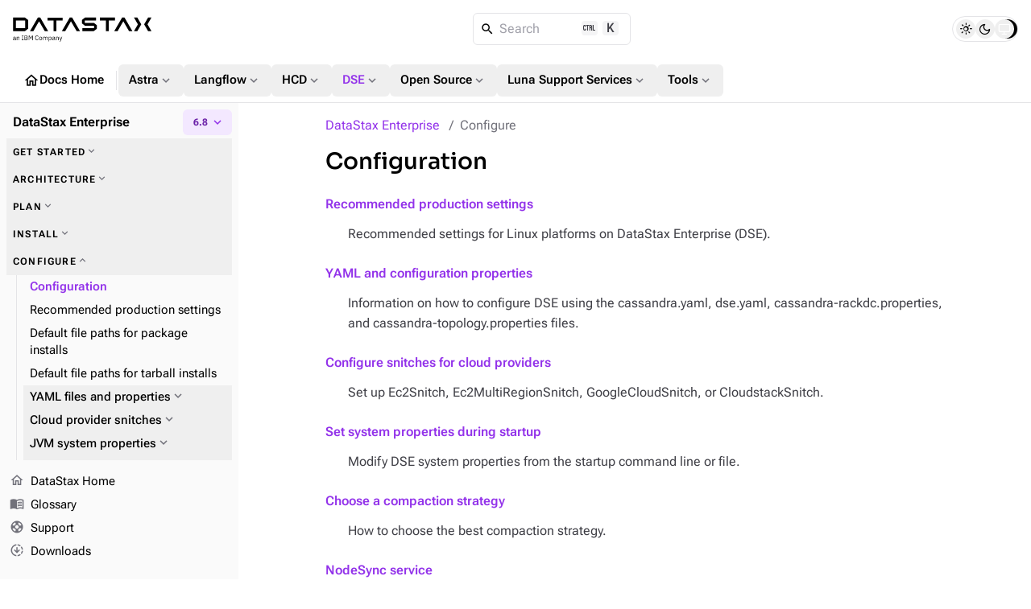

--- FILE ---
content_type: text/html
request_url: https://docs.datastax.com/en/dse/6.8/managing/configure/configure-contents.html
body_size: 32958
content:
<!DOCTYPE html>
<html lang="en">
  <head>

    <meta charset="utf-8">
    <meta name="viewport" content="width=device-width,initial-scale=1">
<title>Configuration | DataStax Enterprise | DataStax Docs</title>
    <link rel="canonical" href="https://docs.datastax.com/en/dse/6.9/managing/configure/configure-contents.html">
    <meta name="generator" content="Antora 3.2.0-alpha.8">
<link rel="stylesheet" href="../../../../_/css/vendor/docsearch-c41929c5.css">
<link rel="stylesheet" href="../../../../_/css/site-82bb0882.css">

<link
  rel="preload"
  href="../../../../_/font/material-icons-outlined-latin-400-normal.woff2"
  as="font"
  type="font/woff2"
  crossorigin
/>
<link
  rel="preload"
  href="../../../../_/font/roboto-flex-latin-wght-normal.woff2"
  as="font"
  type="font/woff2"
  crossorigin
/>
<link
  rel="preload"
  href="../../../../_/font/roboto-mono-latin-500-normal.woff2"
  as="font"
  type="font/woff2"
  crossorigin
/>
<link
  rel="preload"
  href="../../../../_/font/lucide.woff2"
  as="font"
  type="font/woff2"
  crossorigin
/>
<link rel="icon" href="https://www.ibm.com/favicon.ico">

<meta property="article:published_time" content="">
<meta property="article:modified_time" content="">
<meta property="article:author" content="DataStax">

<meta property="og:type" content="article">
<meta property="og:site_name" content="DataStax Documentation">
<meta property="og:url" content="https://docs.datastax.com/en/dse/6.9/managing/configure/configure-contents.html">
<meta property="og:title" content="Configuration | DataStax Enterprise | DataStax Docs">
<meta property="og:description" content="">
<meta property="og:image" content="https://docs.datastax.com/en/_/img/datastax-docs-banner.png">
<meta property="og:image:type" content="image/png">
<meta property="og:image:width" content="1200">
<meta property="og:image:height" content="628">
<meta property="og:image:alt" content="DataStax Documentation">

<meta name="twitter:card" content="summary_large_image">
<meta name="twitter:url" content="https://docs.datastax.com/en/dse/6.9/managing/configure/configure-contents.html">
<meta name="twitter:title" content="Configuration | DataStax Enterprise | DataStax Docs">
<meta name="twitter:description" content="">
<meta name="twitter:image" content="https://docs.datastax.com/en/_/img/datastax-docs-banner.png">

<script type="application/ld+json">
    {
    "@context": "https://schema.org",
    "@graph": [
        {
        "@type": "Organization",
        "@id": "https://docs.datastax.com#organization",
        "name": "DataStax",
        "url": "https://docs.datastax.com",
        "logo": "https://docs.datastax.com/en/_/img/datastax-docs-banner.png",
        "sameAs": [
            "https://www.ibm.com/products/datastax",
            "https://github.com/datastax/",
            "https://github.com/datastaxdevs/",
            "https://www.youtube.com/@DataStax",
            "https://www.youtube.com/@DataStaxDevs",
            "https://en.wikipedia.org/wiki/DataStax"
        ],
        "parentOrganization": {
            "@type": "Organization",
            "@id": "https://www.ibm.com#organization",
            "name": "IBM",
            "url": "https://www.ibm.com"
        }
        },
        {
        "@type": "WebSite",
        "@id": "https://docs.datastax.com#website",
        "name": "DataStax Documentation",
        "url": "https://docs.datastax.com",
        "publisher": { "@id": "https://docs.datastax.com#organization" }
        },
        {
        "@type": "WebPage",
        "@id": "https://docs.datastax.com/en/dse/6.9/managing/configure/configure-contents.html",
        "name": "Configuration",
        "inLanguage": "en-US",
        "isPartOf": { "@id": "https://docs.datastax.com#website" },
        "reviewedBy": { "@id": "https://docs.datastax.com#organization" },
        "author": { "@id": "https://docs.datastax.com#organization" },
        "mainEntity": {
            "@type": "TechArticle",
            "@id": "https://docs.datastax.com/en/dse/6.9/managing/configure/configure-contents.html#main_content",
            "mainEntityOfPage": true,
            "datePublished": "",
            "dateModified": "",
            "headline": "Configuration",
            "description": "",
            "keywords": "",
            "image": "https://docs.datastax.com/en/_/img/datastax-docs-banner.png",
            "publisher": { "@id": "https://docs.datastax.com#organization" },
            "author": { "@id": "https://docs.datastax.com#organization" }
        }
        }
    ]
    }
    </script>
<script>
  window._ibmAnalytics = {
    "settings": {
      "name": "DataStax",
      "tealiumProfileName": "ibm-subsidiary",
    },
    "trustarc": {
      "privacyPolicyLink": "https://ibm.com/privacy"
    },
    "digitalData.page.services.google.enabled": true
  };

  /**
   * Shared Segment Common Properties
   * Single source of truth for all common properties included in Segment events
   * Conforms to IBM Cloud Platform Analytics schema
   */
  window.SEGMENT_COMMON_PROPERTIES = {
    productTitle: "watsonx.data",
    productCode: "WW1544",
    productCodeType: "WWPC",
    UT30: "30AW0",
    instanceId: "docs-site",
    subscriptionId: "public-access",
    userId: "IBMid-ANONYMOUS",
  };

  window.digitalData = {
    "page": {
      "pageInfo": {
        "ibm": {
          "siteId": "IBM_" + _ibmAnalytics.settings.name,
        },
        "segment": {
          "enabled": true,
          "env": "prod",
          "key": "rAhECrvg5aSgUEqXMnHwpJStACrLRHoO",
          "coremetrics": false,
          "carbonComponentEvents": false,
          "commonProperties": window.SEGMENT_COMMON_PROPERTIES
        }
      },
      "category": {
        "primaryCategory": "PC230"
      }
    }
  };

  /**
   * Get common properties for Segment events
   * @param {string} eventType - The type of event ('CTA Clicked', 'UI Interaction', 'User Form', 'page', etc.)
   * @returns {object} Common properties including userId for all events
   */
  window.getSegmentCommonProperties = function(eventType) {
    return {
      ...window.SEGMENT_COMMON_PROPERTIES
    };
  };

</script>
<script src="//1.www.s81c.com/common/stats/ibm-common.js" async></script>

<script>var uiRootPath = '../../../../_'</script>

<script>
  function setTheme() {
    var localStorage = window.localStorage.getItem("themePreference");
    var systemPreference = window.matchMedia("(prefers-color-scheme: dark)").matches ? "dark" : "light";

    if (localStorage !== "dark" && localStorage !== "light") {
      document.documentElement.setAttribute("data-theme", systemPreference);
      document.documentElement.setAttribute("data-theme-system", true);
      window.localStorage.removeItem("themePreference");
    } else {
      document.documentElement.setAttribute("data-theme", localStorage);
    }
  };
  setTheme();
</script>
  </head>
  <body class="">
<div class="navbar bg-body border-b z-40 fixed top-0 flex flex-col w-full h-32">
  <nav class="flex flex-auto items-center gap-2 lg:gap-4 p-4">
    <label
      for="nav-drawer-input"
      class="btn btn-neutral btn-plain btn-icon drawer-button w-6 h-6 sm:h-10 sm:w-10 lg:hidden"
    >
      <i class="icon material-icons">menu_open</i>
    </label>
    <a href="https://docs.datastax.com/en" class="[&>svg]:w-[110px] sm:[&>svg]:w-[140px] md:[&>svg]:w-[172px]">
      <svg width="172" height="31" viewBox="0 0 172 31" fill="none" xmlns="http://www.w3.org/2000/svg">
  <path d="M2.79168 27.6739V26.9921H1.93928C1.20741 26.9921 0.877799 27.2167 0.877799 27.6179V27.7862C0.877799 28.1954 1.19946 28.4281 1.69792 28.4281C2.33329 28.4281 2.79168 28.0991 2.79168 27.6739ZM3.54757 28.8773C3.07311 28.8773 2.88024 28.5885 2.83191 28.2034H2.79168C2.61472 28.7089 2.17253 28.9736 1.59346 28.9736C0.716892 28.9736 0.202209 28.4922 0.202209 27.7221C0.202209 26.9439 0.765226 26.5105 1.9714 26.5105H2.79168V26.1016C2.79168 25.5158 2.47002 25.1949 1.81065 25.1949C1.31203 25.1949 0.982263 25.4357 0.757119 25.8128L0.371068 25.4517C0.596212 25.0105 1.09499 24.6413 1.84277 24.6413C2.84002 24.6413 3.435 25.1629 3.435 26.0374V28.3157H3.90945V28.8773H3.54757Z" fill="currentColor"/>
  <path d="M4.86667 28.8777V24.738H5.50998V25.4119H5.54226C5.74324 24.9467 6.09701 24.6417 6.71631 24.6417C7.56871 24.6417 8.10756 25.2192 8.10756 26.2222V28.8777H7.46425V26.3345C7.46425 25.5964 7.14259 25.2192 6.52329 25.2192C6.00861 25.2192 5.50998 25.476 5.50998 26.0055V28.8777H4.86667Z" fill="currentColor"/>
  <path d="M10.8903 28.8788V28.3179H11.6783V23.8412H10.8903V23.2797H13.1419V23.8412H12.3539V28.3179H13.1419V28.8794L10.8903 28.8788Z" fill="currentColor"/>
  <path d="M15.0882 28.2841H16.7527C17.3318 28.2841 17.6857 27.9792 17.6857 27.4176V27.1449C17.6857 26.5832 17.3318 26.2783 16.7527 26.2783H15.0882V28.2841ZM15.0882 25.7008H16.6402C17.1711 25.7008 17.4926 25.42 17.4926 24.9226V24.6498C17.4926 24.1525 17.1711 23.8716 16.6402 23.8716H15.0882V25.7008ZM14.4126 23.278H16.7206C17.6454 23.278 18.2163 23.8475 18.2163 24.7219C18.2163 25.5563 17.6776 25.8532 17.3076 25.9094V25.9574C17.7097 25.9816 18.4093 26.3266 18.4093 27.2572C18.4093 28.1797 17.7902 28.8777 16.962 28.8777H14.4126V23.278Z" fill="currentColor"/>
  <path d="M19.7044 23.2778H20.6052L22.2135 26.2944H22.2537L23.8701 23.2778H24.7387V28.8777H24.0792V24.1603H24.0389L23.5645 25.0988L22.2216 27.5378L20.8785 25.0988L20.404 24.1603H20.3638V28.8777H19.7044V23.2778Z" fill="currentColor"/>
  <path d="M27.6099 26.1097C27.6099 24.2403 28.4543 23.1812 29.8696 23.1812C30.8025 23.1812 31.4459 23.6306 31.7997 24.4088L31.2527 24.7378C31.0276 24.1602 30.5612 23.783 29.8696 23.783C28.9046 23.783 28.3337 24.5452 28.3337 25.6925V26.5267C28.3337 27.674 28.9046 28.372 29.8696 28.372C30.5853 28.372 31.0758 27.9708 31.3011 27.3612L31.8398 27.6981C31.486 28.4843 30.8025 28.9736 29.8696 28.9736C28.4543 28.9736 27.6099 27.9789 27.6099 26.1097Z" fill="currentColor"/>
  <path d="M35.6116 27.1044V26.5107C35.6116 25.6362 35.1211 25.2111 34.4296 25.2111C33.7379 25.2111 33.2474 25.6362 33.2474 26.5107V27.1044C33.2474 27.9789 33.7379 28.4042 34.4296 28.4042C35.1211 28.4042 35.6116 27.9789 35.6116 27.1044ZM32.5558 26.8075C32.5558 25.4917 33.3198 24.6415 34.4296 24.6415C35.5392 24.6415 36.3032 25.4917 36.3032 26.8075C36.3032 28.1233 35.5392 28.9736 34.4296 28.9736C33.3198 28.9736 32.5558 28.1233 32.5558 26.8075Z" fill="currentColor"/>
  <path d="M37.4052 28.8777V24.738H38.0485V25.4119H38.0807C38.2656 24.9867 38.5551 24.6417 39.1986 24.6417C39.7452 24.6417 40.244 24.8904 40.4692 25.484H40.4852C40.638 25.0349 41.04 24.6417 41.7477 24.6417C42.5921 24.6417 43.0987 25.2192 43.0987 26.2222V28.8777H42.4554V26.3345C42.4554 25.6045 42.174 25.2192 41.5465 25.2192C41.04 25.2192 40.5736 25.476 40.5736 26.0055V28.8777H39.9303V26.3345C39.9303 25.5964 39.6487 25.2192 39.0377 25.2192C38.5311 25.2192 38.0485 25.476 38.0485 26.0055V28.8777H37.4052Z" fill="currentColor"/>
  <path d="M47.3532 27.1604V26.4545C47.3532 25.7164 46.9029 25.2188 46.1791 25.2188C45.5921 25.2188 45.1097 25.5559 45.1097 26.0132V27.5535C45.1097 28.091 45.5921 28.396 46.1791 28.396C46.9029 28.396 47.3532 27.8986 47.3532 27.1604ZM44.4662 24.7376H45.1097V25.4116H45.1416C45.3588 24.89 45.7849 24.6413 46.3561 24.6413C47.3934 24.6413 48.0448 25.4836 48.0448 26.8074C48.0448 28.1312 47.3934 28.9736 46.3561 28.9736C45.7849 28.9736 45.3909 28.7168 45.1416 28.2033H45.1097V30.4819H44.4662V24.7376Z" fill="currentColor"/>
  <path d="M51.4305 27.6739V26.9921H50.5781C49.8462 26.9921 49.5166 27.2167 49.5166 27.6179V27.7862C49.5166 28.1954 49.8382 28.4281 50.3369 28.4281C50.9722 28.4281 51.4305 28.0991 51.4305 27.6739ZM52.1863 28.8773C51.7119 28.8773 51.5189 28.5885 51.4707 28.2034H51.4305C51.2535 28.7089 50.8113 28.9736 50.2322 28.9736C49.3557 28.9736 48.841 28.4922 48.841 27.7221C48.841 26.9439 49.404 26.5105 50.6103 26.5105H51.4305V26.1016C51.4305 25.5158 51.1088 25.1949 50.4494 25.1949C49.9508 25.1949 49.621 25.4357 49.3959 25.8128L49.0098 25.4517C49.235 25.0105 49.7336 24.6413 50.4814 24.6413C51.4788 24.6413 52.0738 25.1629 52.0738 26.0374V28.3157H52.5482V28.8773H52.1863Z" fill="currentColor"/>
  <path d="M53.5056 28.8777V24.738H54.149V25.4119H54.1811C54.3822 24.9467 54.736 24.6417 55.3551 24.6417C56.2077 24.6417 56.7464 25.2192 56.7464 26.2222V28.8777H56.1032V26.3345C56.1032 25.5964 55.7814 25.2192 55.1623 25.2192C54.6476 25.2192 54.149 25.476 54.149 26.0055V28.8777H53.5056Z" fill="currentColor"/>
  <path d="M60.6067 24.7376H61.2421L59.3843 29.84C59.1994 30.3376 59.0305 30.4819 58.4193 30.4819H58.0896V29.9203H58.741L59.0547 29.0378L57.5026 24.7376H58.1459L59.1431 27.5536L59.3361 28.2274H59.3762L59.6015 27.5536L60.6067 24.7376Z" fill="currentColor"/>
  <path d="M89.2655 7.41175V4.46165H103.29V0.861982H89.5209L85.6571 3.83464V8.03876L89.5209 11.0116H100.752V14.0611H86.3706V17.6609H100.497L104.361 14.6881V10.3846L100.497 7.41175H89.2655Z" fill="currentColor"/>
  <path d="M30.9837 0.861826L21.2567 17.6609H25.4234L32.4916 5.45995L39.5491 17.6609H43.7163L33.9891 0.861826H30.9837Z" fill="currentColor"/>
  <path d="M61.6332 0.979502H42.9297V4.57917H50.4774V17.7786H54.0856V4.57917H61.6332V0.979502Z" fill="currentColor"/>
  <path d="M126.661 0.861826H107.958V4.46149H115.505V17.6609H119.114V4.46149H126.661V0.861826Z" fill="currentColor"/>
  <path d="M15.2975 14.0611H3.8106V4.46165H15.2975V14.0611ZM0.202209 0.861826V17.6609H15.0421L18.9059 14.6881V3.83464L15.0421 0.861826H0.202209Z" fill="currentColor"/>
  <path d="M150.363 0.861826L155.226 9.26136L150.363 17.6609H154.529L159.395 9.26136L154.529 0.861826H150.363Z" fill="currentColor"/>
  <path d="M172 0.861826H167.833L162.967 9.26136L167.833 17.6609H172L167.136 9.26136L172 0.861826Z" fill="currentColor"/>
  <path d="M70.5738 0.861826L60.8468 17.6609H65.014L72.0712 5.45995L79.1396 17.6609H83.3062L73.5791 0.861826H70.5738Z" fill="currentColor"/>
  <path d="M135.602 0.861826L125.875 17.6609H130.042L137.099 5.45995L144.168 17.6609H148.334L138.607 0.861826H135.602Z" fill="currentColor"/>
</svg>    </a>
    <div class="DocSearch ml-auto md:mr-auto" id="docsearch"></div>
    <div role="group" id="theme-toggle" class="border flex items-center rounded-[3rem] h-8 px-1 gap-0.5" aria-label="Theme Selection Toggle">
  <span class="thumb w-6 h-6 absolute rounded-full transition-all"></span>
  <button 
    class="toggle-button light w-6 h-6 flex items-center justify-center rounded-full hover:bg-[var(--ds-neutral-plain-hover-bg)] z-0 transition-all" 
    aria-pressed="false" 
    tabindex="0" 
    value="light" 
    aria-label="Light">
      <i class="icon-sun text-base"></i>
  </button>
  <button 
    class="toggle-button dark w-6 h-6 flex items-center justify-center rounded-full hover:bg-[var(--ds-neutral-plain-hover-bg)] z-0 transition-all" 
    aria-pressed="false" 
    tabindex="0" 
    value="dark" 
    aria-label="Dark">
      <i class="icon-moon text-base"></i>
  </button>
  <button 
    class="toggle-button system w-6 h-6 flex items-center justify-center rounded-full hover:bg-[var(--ds-neutral-plain-hover-bg)] z-0 transition-all" 
    aria-pressed="false" 
    tabindex="0" 
    value="system" 
    aria-label="System">
      <i class="icon-monitor text-base"></i>
  </button>
</div>  </nav>
 <nav class="global-nav motion-safe:scroll-smooth items-center flex gap-3 py-2 px-4 overflow-x-auto overflow-y-hidden no-scrollbar">
  <a 
    class="btn btn-plain btn-neutral flex gap-1" 
    href="../../../../home/index.html"
    >
      <i class="material-icons text-xl">home</i>
      Docs Home
  </a>
  <div class="m-0.5 border-l h-6 w-[1px]"></div>
  <div class="dropdown">
    <button id="nav-dropdown-1" class="group dropdown-trigger btn btn-plain btn-neutral flex gap-1" aria-haspopup="true" aria-expanded="false">
      Astra
      <i class="material-icons text-lg text-tertiary motion-safe:transition-transform motion-safe:duration-300 motion-safe:ease-in-out group-[.active]:rotate-180">expand_more</i>
    </button>
    <ul class="dropdown-content py-2 bg-body border rounded w-52 z-[1]" role="menu" aria-orientation="vertical" aria-labelledby="nav-dropdown-1">
      <li>
        <a 
          class="!no-underline w-full py-1 px-3 transition-colors flex gap-1 items-center hover:bg-[var(--ds-neutral-plain-hover-bg)]"
          
          href="../../../../astra-db-serverless/index.html"
          >
            Astra DB Serverless
            
        </a>
      </li> 
      <li>
        <a 
          class="!no-underline w-full py-1 px-3 transition-colors flex gap-1 items-center hover:bg-[var(--ds-neutral-plain-hover-bg)]"
          
          href="../../../../astra-streaming/index.html"
          >
            Astra Streaming
            
        </a>
      </li> 
      <li>
        <a 
          class="!no-underline w-full py-1 px-3 transition-colors flex gap-1 items-center hover:bg-[var(--ds-neutral-plain-hover-bg)]"
          
          href="../../../../astra-cli/index.html"
          >
            Astra CLI
            
        </a>
      </li> 
    </ul>
  </div>
  <div class="dropdown">
    <button id="nav-dropdown-2" class="group dropdown-trigger btn btn-plain btn-neutral flex gap-1" aria-haspopup="true" aria-expanded="false">
      Langflow
      <i class="material-icons text-lg text-tertiary motion-safe:transition-transform motion-safe:duration-300 motion-safe:ease-in-out group-[.active]:rotate-180">expand_more</i>
    </button>
    <ul class="dropdown-content py-2 bg-body border rounded w-52 z-[1]" role="menu" aria-orientation="vertical" aria-labelledby="nav-dropdown-2">
      <li>
        <a 
          class="!no-underline w-full py-1 px-3 transition-colors flex gap-1 items-center hover:bg-[var(--ds-neutral-plain-hover-bg)]"
          
          href="https://docs.langflow.org/"
          target="_blank">
            Langflow Open Source
            <i class="material-icons text-sm text-tertiary">open_in_new</i>
        </a>
      </li> 
      <li>
        <a 
          class="!no-underline w-full py-1 px-3 transition-colors flex gap-1 items-center hover:bg-[var(--ds-neutral-plain-hover-bg)]"
          
          href="../../../../langflow/index.html"
          >
            Langflow in the Cloud
            
        </a>
      </li> 
    </ul>
  </div>
  <div class="dropdown">
    <button id="nav-dropdown-3" class="group dropdown-trigger btn btn-plain btn-neutral flex gap-1" aria-haspopup="true" aria-expanded="false">
      HCD
      <i class="material-icons text-lg text-tertiary motion-safe:transition-transform motion-safe:duration-300 motion-safe:ease-in-out group-[.active]:rotate-180">expand_more</i>
    </button>
    <ul class="dropdown-content py-2 bg-body border rounded w-52 z-[1]" role="menu" aria-orientation="vertical" aria-labelledby="nav-dropdown-3">
      <li>
        <a 
          class="!no-underline w-full py-1 px-3 transition-colors flex gap-1 items-center hover:bg-[var(--ds-neutral-plain-hover-bg)]"
          
          href="../../../../hyper-converged-database/1.2/get-started/get-started-hcd.html"
          >
            HCD 1.2
            
        </a>
      </li> 
      <li>
        <a 
          class="!no-underline w-full py-1 px-3 transition-colors flex gap-1 items-center hover:bg-[var(--ds-neutral-plain-hover-bg)]"
          
          href="../../../../hyper-converged-database/1.1/get-started/get-started-hcd.html"
          >
            HCD 1.1
            
        </a>
      </li> 
    </ul>
  </div>
  <div class="dropdown">
    <button id="nav-dropdown-4" class="group dropdown-trigger btn btn-plain btn-neutral flex gap-1 !color-primary nav-group-active" aria-haspopup="true" aria-expanded="false">
      DSE
      <i class="material-icons text-lg text-tertiary motion-safe:transition-transform motion-safe:duration-300 motion-safe:ease-in-out group-[.active]:rotate-180">expand_more</i>
    </button>
    <ul class="dropdown-content py-2 bg-body border rounded w-52 z-[1]" role="menu" aria-orientation="vertical" aria-labelledby="nav-dropdown-4">
      <li>
        <a 
          class="!no-underline w-full py-1 px-3 transition-colors flex gap-1 items-center hover:bg-[var(--ds-neutral-plain-hover-bg)]"
          
          href="../../../6.9/get-started/get-started-dse.html"
          >
            DSE 6.9
            
        </a>
      </li> 
      <li>
        <a 
          class="!no-underline w-full py-1 px-3 transition-colors flex gap-1 items-center hover:bg-[var(--ds-neutral-plain-hover-bg)] color-primary font-bold"
          aria-current="page"
          href="../../get-started/get-started-dse.html"
          >
            DSE 6.8
            
        </a>
      </li> 
      <li>
        <a 
          class="!no-underline w-full py-1 px-3 transition-colors flex gap-1 items-center hover:bg-[var(--ds-neutral-plain-hover-bg)]"
          
          href="../../../5.1/getting-started/get-started-dse.html"
          >
            DSE 5.1
            
        </a>
      </li> 
      <li>
        <a 
          class="!no-underline w-full py-1 px-3 transition-colors flex gap-1 items-center hover:bg-[var(--ds-neutral-plain-hover-bg)]"
          
          href="../../../../planning/dse/capacity-planning.html"
          >
            DSE capacity planning guide
            
        </a>
      </li> 
      <li>
        <a 
          class="!no-underline w-full py-1 px-3 transition-colors flex gap-1 items-center hover:bg-[var(--ds-neutral-plain-hover-bg)]"
          
          href="../../../../opscenter/6.8/overview/opscenter-about.html"
          >
            OpsCenter 6.8
            
        </a>
      </li> 
      <li>
        <a 
          class="!no-underline w-full py-1 px-3 transition-colors flex gap-1 items-center hover:bg-[var(--ds-neutral-plain-hover-bg)]"
          
          href="../../../../home/3rd-party-software/third-party-software.html"
          >
            Third-party software
            
        </a>
      </li> 
      <li>
        <a 
          class="!no-underline w-full py-1 px-3 transition-colors flex gap-1 items-center hover:bg-[var(--ds-neutral-plain-hover-bg)]"
          
          href="../../../../home/supported-platforms.html"
          >
            Supported platforms
            
        </a>
      </li> 
      <li>
        <a 
          class="!no-underline w-full py-1 px-3 transition-colors flex gap-1 items-center hover:bg-[var(--ds-neutral-plain-hover-bg)]"
          
          href="../../../6.9/planning/compatibility.html"
          >
            Product compatibility
            
        </a>
      </li> 
    </ul>
  </div>
  <div class="dropdown">
    <button id="nav-dropdown-5" class="group dropdown-trigger btn btn-plain btn-neutral flex gap-1" aria-haspopup="true" aria-expanded="false">
      Open Source
      <i class="material-icons text-lg text-tertiary motion-safe:transition-transform motion-safe:duration-300 motion-safe:ease-in-out group-[.active]:rotate-180">expand_more</i>
    </button>
    <ul class="dropdown-content py-2 bg-body border rounded w-52 z-[1]" role="menu" aria-orientation="vertical" aria-labelledby="nav-dropdown-5">
      <li>
        <a 
          class="!no-underline w-full py-1 px-3 transition-colors flex gap-1 items-center hover:bg-[var(--ds-neutral-plain-hover-bg)]"
          
          href="https://cassandra.apache.org/doc/latest/"
          target="_blank">
            Apache Cassandra
            <i class="material-icons text-sm text-tertiary">open_in_new</i>
        </a>
      </li> 
      <li>
        <a 
          class="!no-underline w-full py-1 px-3 transition-colors flex gap-1 items-center hover:bg-[var(--ds-neutral-plain-hover-bg)]"
          
          href="../../../../planning/oss/capacity-planning.html"
          >
            Apache Cassandra capacity planning guide
            
        </a>
      </li> 
      <li>
        <a 
          class="!no-underline w-full py-1 px-3 transition-colors flex gap-1 items-center hover:bg-[var(--ds-neutral-plain-hover-bg)]"
          
          href="../../../../luna-cassandra/guides/upgrade/overview.html"
          >
            Apache Cassandra upgrade guide
            
        </a>
      </li> 
      <li>
        <a 
          class="!no-underline w-full py-1 px-3 transition-colors flex gap-1 items-center hover:bg-[var(--ds-neutral-plain-hover-bg)]"
          
          href="../../../../pulsar-connector/index.html"
          >
            DataStax Apache Pulsar Connector
            
        </a>
      </li> 
      <li>
        <a 
          class="!no-underline w-full py-1 px-3 transition-colors flex gap-1 items-center hover:bg-[var(--ds-neutral-plain-hover-bg)]"
          
          href="../../../../cdc-for-cassandra/2.3.2/index.html"
          >
            CDC for Apache Cassandra
            
        </a>
      </li> 
      <li>
        <a 
          class="!no-underline w-full py-1 px-3 transition-colors flex gap-1 items-center hover:bg-[var(--ds-neutral-plain-hover-bg)]"
          
          href="https://docs.k8ssandra.io/"
          target="_blank">
            K8ssandra
            <i class="material-icons text-sm text-tertiary">open_in_new</i>
        </a>
      </li> 
      <li>
        <a 
          class="!no-underline w-full py-1 px-3 transition-colors flex gap-1 items-center hover:bg-[var(--ds-neutral-plain-hover-bg)]"
          
          href="../../../../kaap-operator/0.2.0/index.html"
          >
            Kubernetes Autoscaling for Apache Pulsar
            
        </a>
      </li> 
      <li>
        <a 
          class="!no-underline w-full py-1 px-3 transition-colors flex gap-1 items-center hover:bg-[var(--ds-neutral-plain-hover-bg)]"
          
          href="../../../../cassandra-operator/index.html"
          >
            Kubernetes Operator for Apache Cassandra
            
        </a>
      </li> 
      <li>
        <a 
          class="!no-underline w-full py-1 px-3 transition-colors flex gap-1 items-center hover:bg-[var(--ds-neutral-plain-hover-bg)]"
          
          href="https://stargate.io/docs/"
          target="_blank">
            Stargate
            <i class="material-icons text-sm text-tertiary">open_in_new</i>
        </a>
      </li> 
      <li>
        <a 
          class="!no-underline w-full py-1 px-3 transition-colors flex gap-1 items-center hover:bg-[var(--ds-neutral-plain-hover-bg)]"
          
          href="../../../../starlight-for-jms/3.2/index.html"
          >
            Starlight for JMS
            
        </a>
      </li> 
      <li>
        <a 
          class="!no-underline w-full py-1 px-3 transition-colors flex gap-1 items-center hover:bg-[var(--ds-neutral-plain-hover-bg)]"
          
          href="../../../../starlight-for-kafka/2.10.1.x/index.html"
          >
            Starlight for Kafka
            
        </a>
      </li> 
      <li>
        <a 
          class="!no-underline w-full py-1 px-3 transition-colors flex gap-1 items-center hover:bg-[var(--ds-neutral-plain-hover-bg)]"
          
          href="../../../../starlight-for-rabbitmq/2.10.1.x/index.html"
          >
            Starlight for Rabbit MQ
            
        </a>
      </li> 
    </ul>
  </div>
  <div class="dropdown">
    <button id="nav-dropdown-6" class="group dropdown-trigger btn btn-plain btn-neutral flex gap-1" aria-haspopup="true" aria-expanded="false">
      Luna Support Services
      <i class="material-icons text-lg text-tertiary motion-safe:transition-transform motion-safe:duration-300 motion-safe:ease-in-out group-[.active]:rotate-180">expand_more</i>
    </button>
    <ul class="dropdown-content py-2 bg-body border rounded w-52 z-[1]" role="menu" aria-orientation="vertical" aria-labelledby="nav-dropdown-6">
      <li>
        <a 
          class="!no-underline w-full py-1 px-3 transition-colors flex gap-1 items-center hover:bg-[var(--ds-neutral-plain-hover-bg)]"
          
          href="../../../../luna-streaming/3.1-3.x/index.html"
          >
            Luna Streaming
            
        </a>
      </li> 
      <li>
        <a 
          class="!no-underline w-full py-1 px-3 transition-colors flex gap-1 items-center hover:bg-[var(--ds-neutral-plain-hover-bg)]"
          
          href="https://docs.langflow.org/luna-for-langflow"
          target="_blank">
            Luna for Langflow
            <i class="material-icons text-sm text-tertiary">open_in_new</i>
        </a>
      </li> 
    </ul>
  </div>
  <div class="dropdown">
    <button id="nav-dropdown-7" class="group dropdown-trigger btn btn-plain btn-neutral flex gap-1" aria-haspopup="true" aria-expanded="false">
      Tools
      <i class="material-icons text-lg text-tertiary motion-safe:transition-transform motion-safe:duration-300 motion-safe:ease-in-out group-[.active]:rotate-180">expand_more</i>
    </button>
    <ul class="dropdown-content py-2 bg-body border rounded w-52 z-[1]" role="menu" aria-orientation="vertical" aria-labelledby="nav-dropdown-7">
      <li>
        <a 
          class="!no-underline w-full py-1 px-3 transition-colors flex gap-1 items-center hover:bg-[var(--ds-neutral-plain-hover-bg)]"
          
          href="../../../../mission-control/index.html"
          >
            Mission Control
            
        </a>
      </li> 
      <li>
        <a 
          class="!no-underline w-full py-1 px-3 transition-colors flex gap-1 items-center hover:bg-[var(--ds-neutral-plain-hover-bg)]"
          
          href="../../../../data-migration/index.html"
          >
            Migration
            
        </a>
      </li> 
      <li>
        <a 
          class="!no-underline w-full py-1 px-3 transition-colors flex gap-1 items-center hover:bg-[var(--ds-neutral-plain-hover-bg)]"
          
          href="../../../../datastax-drivers/index.html"
          >
            Drivers
            
        </a>
      </li> 
      <li>
        <a 
          class="!no-underline w-full py-1 px-3 transition-colors flex gap-1 items-center hover:bg-[var(--ds-neutral-plain-hover-bg)]"
          
          href="../../../../dsbulk/overview/dsbulk-about.html"
          >
            DataStax Bulk Loader
            
        </a>
      </li> 
      <li>
        <a 
          class="!no-underline w-full py-1 px-3 transition-colors flex gap-1 items-center hover:bg-[var(--ds-neutral-plain-hover-bg)]"
          
          href="../../../../studio/overview/studio-about.html"
          >
            DataStax Studio
            
        </a>
      </li> 
      <li>
        <a 
          class="!no-underline w-full py-1 px-3 transition-colors flex gap-1 items-center hover:bg-[var(--ds-neutral-plain-hover-bg)]"
          
          href="../../../../cql/astra/index.html"
          >
            CQL
            
        </a>
      </li> 
    </ul>
  </div>
</nav>
</div><div class="drawer lg:drawer-open">
  <input id="nav-drawer-input" type="checkbox" class="drawer-toggle" />
  <div class="grid drawer-content pt-32">
    <div class="grid max-w-full h-full xl:gap-x-10 gap-y-3 px-3 py-4 mx-auto lg:px-6">
  <main class="w-[min(48rem,100%)] max-w-[48rem] mx-auto min-w-0 mb-8">
    <nav id="breadcrumbs" class="flex" aria-label="breadcrumbs">
  <ol class="flex flex-wrap !list-none !m-0 !p-0">
    <li class="text-link !m-0 !p-0 after:content-['/'] last-of-type:after:content-none after:text-tertiary after:px-2">
      <a class="component-home" href="../../get-started/get-started-dse.html">DataStax Enterprise</a>
    </li>
    <li class="text-tertiary !m-0 !p-0 after:content-['/'] last-of-type:after:content-none after:text-tertiary after:px-2">Configure</li>
  </ol>
</nav>
    <article class="doc">
  <h1 class="page">Configuration</h1>
  <div class="dlist">
<dl>
<dt class="hdlist1"><a href="recommended-settings.html" class="xref page">Recommended production settings</a></dt>
<dd>
<p>Recommended settings for Linux platforms on DataStax Enterprise (DSE).</p>
</dd>
<dt class="hdlist1"><a href="yaml-properties.html" class="xref page">YAML and configuration properties</a></dt>
<dd>
<p>Information on how to configure DSE using the cassandra.yaml, dse.yaml, cassandra-rackdc.properties, and cassandra-topology.properties files.</p>
</dd>
<dt class="hdlist1"><a href="snitch-multi-network-contents.html" class="xref page">Configure snitches for cloud providers</a></dt>
<dd>
<p>Set up Ec2Snitch, Ec2MultiRegionSnitch, GoogleCloudSnitch, or CloudstackSnitch.</p>
</dd>
<dt class="hdlist1"><a href="start-up-parameters.html" class="xref page">Set system properties during startup</a></dt>
<dd>
<p>Modify DSE system properties from the startup command line or file.</p>
</dd>
<dt class="hdlist1"><a href="choose-compaction-strategy.html" class="xref page">Choose a compaction strategy</a></dt>
<dd>
<p>How to choose the best compaction strategy.</p>
</dd>
<dt class="hdlist1"><a href="about-nodesync.html" class="xref page">NodeSync service</a></dt>
<dd>
<p>Continuous background repair that virtually eliminates manual efforts to run repair operations in a DataStax cluster.</p>
</dd>
<dt class="hdlist1"><a href="multiple-networks.html" class="xref page">Use multiple network interfaces</a></dt>
<dd>
<p>Steps for configuring DSE for multiple network interfaces or when using different regions in cloud implementations.</p>
</dd>
<dt class="hdlist1"><a href="gossip-settings.html" class="xref page">Configure gossip settings</a></dt>
<dd>
<p>Using the cassandra.yaml file to configure gossip.</p>
</dd>
<dt class="hdlist1"><a href="heap-dump.html" class="xref page">Configure the heap dump directory</a></dt>
<dd>
<p>Analyzing the heap dump file can help troubleshoot memory problems.</p>
</dd>
<dt class="hdlist1"><a href="virtual-nodes.html" class="xref page">Configure Virtual Nodes</a></dt>
<dd>
<p>Topics about setting up and enabling virtual nodes (vnodes).</p>
</dd>
<dt class="hdlist1"><a href="log-contents.html" class="xref page">Log configuration</a></dt>
<dd>
<p>Topics about changing logging locations, setting logging levels, archiving logs, and CDC logging.</p>
</dd>
</dl>
</div>
</article>
<div class="flex gap-10 mt-12">
  <div class="flex flex-col">
    <h3 class="!m-0">Was this helpful?</h3>
    <div id="feedback_buttons" class="flex gap-2 mt-4 transition-opacity opacity-100">
      <button
        id="feedback_button_yes"
        class="btn btn-neutral btn-outlined"
        data-track="Was This Helpful?: Yes Button Clicked"
      >
        <i class="mr-2 material-icons">thumb_up</i>Yes
      </button>
      <button
        id="feeback_button_no"
        class="btn btn-neutral btn-outlined"
        data-track="Was This Helpful?: No Button Clicked"
        onclick="feedback_dialog.showModal()"
      >
        <i class="mr-2 material-icons">thumb_down</i>No
      </button>
    </div>
    <div id="feedback_thank_you" class="hidden mt-4 transition-opacity opacity-0 marker:text-h2">Thank you for your
      feedback.
    </div>
  </div>
  </div>
<dialog id="feedback_dialog" class="dialog w-[40rem]">
  <form method="dialog" id="feedback_form">
    <div class="flex items-center p-6 border-b">
      <h2 class="!m-0 text-h2">Give Feedback</h2>
      <button id="feedback_form_esc_button" class="h-8 p-2 ml-auto btn btn-plain btn-neutral" formnovalidate><span
          class="px-2 rounded text-overline bg-level1 text-tertiary"
        >ESC</span><i class="material-icons text-link">close</i></button>
    </div>
    <div class="p-6">
      <p class="!mt-0">How can we improve the documentation?</p>
      <textarea
        rows="4"
        name="message"
        class="mt-2 input"
        placeholder="Provide your feedback"
        required
        autofocus
      ></textarea>
    </div>
    <div class="flex justify-end gap-2 px-6 pt-4 pb-6 border-t top">
      <button class="btn btn-neutral btn-outlined" id="feedback_form_cancel_button" formnovalidate>Cancel</button>
      <button class="btn btn-neutral btn-solid" type="submit">Submit Feedback</button>
    </div>
  </form>
</dialog>
  </main>
  <aside
  class="toc sidebar peer sticky hidden h-[min(100%,calc(100vh-10rem))] mb-[14rem] w-[20rem] xl:flex xl:flex-col xl:col-start-2 top-[9rem]"
  data-title="Contents"
  data-levels="2"
>
  <div class="toc-menu-container overflow-y-auto">
    <div class="toc-menu"></div>
  </div>
</aside>
   <footer class="footer [&_a]:text-link flex flex-col gap-6 border-t mt-auto pt-6 text-sm md:flex-row row-start-2 xl:peer-[.toc]:col-span-2">
  <div class="flex flex-col gap-6">
    <a
      href="https://www.ibm.com/products/datastax"
      target="_blank"
      title="Go to the DataStax home page"
      data-track="Footer Home Page Link Clicked"
      class="w-min !text-primary"
    >
    <svg width="172" height="31" viewBox="0 0 172 31" fill="none" xmlns="http://www.w3.org/2000/svg">
  <path d="M2.79168 27.6739V26.9921H1.93928C1.20741 26.9921 0.877799 27.2167 0.877799 27.6179V27.7862C0.877799 28.1954 1.19946 28.4281 1.69792 28.4281C2.33329 28.4281 2.79168 28.0991 2.79168 27.6739ZM3.54757 28.8773C3.07311 28.8773 2.88024 28.5885 2.83191 28.2034H2.79168C2.61472 28.7089 2.17253 28.9736 1.59346 28.9736C0.716892 28.9736 0.202209 28.4922 0.202209 27.7221C0.202209 26.9439 0.765226 26.5105 1.9714 26.5105H2.79168V26.1016C2.79168 25.5158 2.47002 25.1949 1.81065 25.1949C1.31203 25.1949 0.982263 25.4357 0.757119 25.8128L0.371068 25.4517C0.596212 25.0105 1.09499 24.6413 1.84277 24.6413C2.84002 24.6413 3.435 25.1629 3.435 26.0374V28.3157H3.90945V28.8773H3.54757Z" fill="currentColor"/>
  <path d="M4.86667 28.8777V24.738H5.50998V25.4119H5.54226C5.74324 24.9467 6.09701 24.6417 6.71631 24.6417C7.56871 24.6417 8.10756 25.2192 8.10756 26.2222V28.8777H7.46425V26.3345C7.46425 25.5964 7.14259 25.2192 6.52329 25.2192C6.00861 25.2192 5.50998 25.476 5.50998 26.0055V28.8777H4.86667Z" fill="currentColor"/>
  <path d="M10.8903 28.8788V28.3179H11.6783V23.8412H10.8903V23.2797H13.1419V23.8412H12.3539V28.3179H13.1419V28.8794L10.8903 28.8788Z" fill="currentColor"/>
  <path d="M15.0882 28.2841H16.7527C17.3318 28.2841 17.6857 27.9792 17.6857 27.4176V27.1449C17.6857 26.5832 17.3318 26.2783 16.7527 26.2783H15.0882V28.2841ZM15.0882 25.7008H16.6402C17.1711 25.7008 17.4926 25.42 17.4926 24.9226V24.6498C17.4926 24.1525 17.1711 23.8716 16.6402 23.8716H15.0882V25.7008ZM14.4126 23.278H16.7206C17.6454 23.278 18.2163 23.8475 18.2163 24.7219C18.2163 25.5563 17.6776 25.8532 17.3076 25.9094V25.9574C17.7097 25.9816 18.4093 26.3266 18.4093 27.2572C18.4093 28.1797 17.7902 28.8777 16.962 28.8777H14.4126V23.278Z" fill="currentColor"/>
  <path d="M19.7044 23.2778H20.6052L22.2135 26.2944H22.2537L23.8701 23.2778H24.7387V28.8777H24.0792V24.1603H24.0389L23.5645 25.0988L22.2216 27.5378L20.8785 25.0988L20.404 24.1603H20.3638V28.8777H19.7044V23.2778Z" fill="currentColor"/>
  <path d="M27.6099 26.1097C27.6099 24.2403 28.4543 23.1812 29.8696 23.1812C30.8025 23.1812 31.4459 23.6306 31.7997 24.4088L31.2527 24.7378C31.0276 24.1602 30.5612 23.783 29.8696 23.783C28.9046 23.783 28.3337 24.5452 28.3337 25.6925V26.5267C28.3337 27.674 28.9046 28.372 29.8696 28.372C30.5853 28.372 31.0758 27.9708 31.3011 27.3612L31.8398 27.6981C31.486 28.4843 30.8025 28.9736 29.8696 28.9736C28.4543 28.9736 27.6099 27.9789 27.6099 26.1097Z" fill="currentColor"/>
  <path d="M35.6116 27.1044V26.5107C35.6116 25.6362 35.1211 25.2111 34.4296 25.2111C33.7379 25.2111 33.2474 25.6362 33.2474 26.5107V27.1044C33.2474 27.9789 33.7379 28.4042 34.4296 28.4042C35.1211 28.4042 35.6116 27.9789 35.6116 27.1044ZM32.5558 26.8075C32.5558 25.4917 33.3198 24.6415 34.4296 24.6415C35.5392 24.6415 36.3032 25.4917 36.3032 26.8075C36.3032 28.1233 35.5392 28.9736 34.4296 28.9736C33.3198 28.9736 32.5558 28.1233 32.5558 26.8075Z" fill="currentColor"/>
  <path d="M37.4052 28.8777V24.738H38.0485V25.4119H38.0807C38.2656 24.9867 38.5551 24.6417 39.1986 24.6417C39.7452 24.6417 40.244 24.8904 40.4692 25.484H40.4852C40.638 25.0349 41.04 24.6417 41.7477 24.6417C42.5921 24.6417 43.0987 25.2192 43.0987 26.2222V28.8777H42.4554V26.3345C42.4554 25.6045 42.174 25.2192 41.5465 25.2192C41.04 25.2192 40.5736 25.476 40.5736 26.0055V28.8777H39.9303V26.3345C39.9303 25.5964 39.6487 25.2192 39.0377 25.2192C38.5311 25.2192 38.0485 25.476 38.0485 26.0055V28.8777H37.4052Z" fill="currentColor"/>
  <path d="M47.3532 27.1604V26.4545C47.3532 25.7164 46.9029 25.2188 46.1791 25.2188C45.5921 25.2188 45.1097 25.5559 45.1097 26.0132V27.5535C45.1097 28.091 45.5921 28.396 46.1791 28.396C46.9029 28.396 47.3532 27.8986 47.3532 27.1604ZM44.4662 24.7376H45.1097V25.4116H45.1416C45.3588 24.89 45.7849 24.6413 46.3561 24.6413C47.3934 24.6413 48.0448 25.4836 48.0448 26.8074C48.0448 28.1312 47.3934 28.9736 46.3561 28.9736C45.7849 28.9736 45.3909 28.7168 45.1416 28.2033H45.1097V30.4819H44.4662V24.7376Z" fill="currentColor"/>
  <path d="M51.4305 27.6739V26.9921H50.5781C49.8462 26.9921 49.5166 27.2167 49.5166 27.6179V27.7862C49.5166 28.1954 49.8382 28.4281 50.3369 28.4281C50.9722 28.4281 51.4305 28.0991 51.4305 27.6739ZM52.1863 28.8773C51.7119 28.8773 51.5189 28.5885 51.4707 28.2034H51.4305C51.2535 28.7089 50.8113 28.9736 50.2322 28.9736C49.3557 28.9736 48.841 28.4922 48.841 27.7221C48.841 26.9439 49.404 26.5105 50.6103 26.5105H51.4305V26.1016C51.4305 25.5158 51.1088 25.1949 50.4494 25.1949C49.9508 25.1949 49.621 25.4357 49.3959 25.8128L49.0098 25.4517C49.235 25.0105 49.7336 24.6413 50.4814 24.6413C51.4788 24.6413 52.0738 25.1629 52.0738 26.0374V28.3157H52.5482V28.8773H52.1863Z" fill="currentColor"/>
  <path d="M53.5056 28.8777V24.738H54.149V25.4119H54.1811C54.3822 24.9467 54.736 24.6417 55.3551 24.6417C56.2077 24.6417 56.7464 25.2192 56.7464 26.2222V28.8777H56.1032V26.3345C56.1032 25.5964 55.7814 25.2192 55.1623 25.2192C54.6476 25.2192 54.149 25.476 54.149 26.0055V28.8777H53.5056Z" fill="currentColor"/>
  <path d="M60.6067 24.7376H61.2421L59.3843 29.84C59.1994 30.3376 59.0305 30.4819 58.4193 30.4819H58.0896V29.9203H58.741L59.0547 29.0378L57.5026 24.7376H58.1459L59.1431 27.5536L59.3361 28.2274H59.3762L59.6015 27.5536L60.6067 24.7376Z" fill="currentColor"/>
  <path d="M89.2655 7.41175V4.46165H103.29V0.861982H89.5209L85.6571 3.83464V8.03876L89.5209 11.0116H100.752V14.0611H86.3706V17.6609H100.497L104.361 14.6881V10.3846L100.497 7.41175H89.2655Z" fill="currentColor"/>
  <path d="M30.9837 0.861826L21.2567 17.6609H25.4234L32.4916 5.45995L39.5491 17.6609H43.7163L33.9891 0.861826H30.9837Z" fill="currentColor"/>
  <path d="M61.6332 0.979502H42.9297V4.57917H50.4774V17.7786H54.0856V4.57917H61.6332V0.979502Z" fill="currentColor"/>
  <path d="M126.661 0.861826H107.958V4.46149H115.505V17.6609H119.114V4.46149H126.661V0.861826Z" fill="currentColor"/>
  <path d="M15.2975 14.0611H3.8106V4.46165H15.2975V14.0611ZM0.202209 0.861826V17.6609H15.0421L18.9059 14.6881V3.83464L15.0421 0.861826H0.202209Z" fill="currentColor"/>
  <path d="M150.363 0.861826L155.226 9.26136L150.363 17.6609H154.529L159.395 9.26136L154.529 0.861826H150.363Z" fill="currentColor"/>
  <path d="M172 0.861826H167.833L162.967 9.26136L167.833 17.6609H172L167.136 9.26136L172 0.861826Z" fill="currentColor"/>
  <path d="M70.5738 0.861826L60.8468 17.6609H65.014L72.0712 5.45995L79.1396 17.6609H83.3062L73.5791 0.861826H70.5738Z" fill="currentColor"/>
  <path d="M135.602 0.861826L125.875 17.6609H130.042L137.099 5.45995L144.168 17.6609H148.334L138.607 0.861826H135.602Z" fill="currentColor"/>
</svg>    </a>
    <p class="!m-0">
      <span>© Copyright IBM Corporation</span>
      <span id="copyrightdate">2025</span>
      <span> |
        <a
          href="https://www.ibm.com/privacy"
          target="_blank"
          data-track="Footer Privacy Policy Link Clicked"
        >Privacy policy</a>
        |
        <a
          href="https://www.ibm.com/legal/terms"
          target="_blank"
          data-track="Footer Terms of Use Link Clicked"
        >Terms of use</a>
        <span id="preferenceCenterContainer">
          |&nbsp;
          <a
            id="preferenceCenterLink"
            href="#"
            onclick="if(typeof window !== 'undefined' && window.truste && window.truste.eu && window.truste.eu.clickListener) { window.truste.eu.clickListener(); } return false;"
            data-track="Footer Consent Preference Link Clicked"
            style="cursor: pointer;"
          >Manage Privacy Choices</a>
        </span>
      </span>
    </p>
    <p class="text-tertiary !m-0 max-w-[640px] text-xs">Apache, Apache
      Cassandra, Cassandra, Apache Tomcat, Tomcat, Apache Lucene, Apache Solr,
      Apache Hadoop, Hadoop, Apache Pulsar, Pulsar, Apache Spark, Spark, Apache
      TinkerPop, TinkerPop, Apache Kafka and Kafka are either registered
      trademarks or trademarks of the Apache Software Foundation or its
      subsidiaries in Canada, the United States and/or other countries.
      Kubernetes is the registered trademark of the Linux Foundation.</p>
  </div>
  <div class="flex flex-col gap-6 md:ml-auto md:items-end">
    <div class="flex items-center gap-4">
      <a
        href="https://github.com/datastax"
        target="_blank"
        title="Go to DataStax GitHub"
        data-track="Footer Github Link Clicked"
        class="h-6 w-6 bg-[url('../img/social-github.svg')] bg-no-repeat dark:invert"
      ></a>
      <a
        href="https://www.youtube.com/@DataStaxDevs"
        target="_blank"
        title="Go to DataStax Developers YouTube"
        data-track="YouTube Link Clicked"
        class="h-6 w-6 bg-[url('../img/social-youtube.svg')] bg-no-repeat dark:invert"
      ></a>
    </div>
    <p class="!m-0 md:text-right">General Inquiries:
      <a
        href="https://www.ibm.com/contact/global"
        data-track="Footer Contact Link Clicked"
      >Contact IBM</a>
    </p>
  </div>
</footer>
</div>
  </div>
  <div class="z-30 drawer-side pt-32">
    <label for="nav-drawer-input" aria-label="close sidebar" class="drawer-overlay"></label>
    <nav  id="side-nav" 
  class="h-full bg-level1 dark:bg-body dark:border-r overflow-y-scroll flex flex-col w-[18.5rem] px-2 pt-2">
    <div class="flex items-start gap-1 mb-1">
      <a class="component-home flex flex-grow py-1 px-2 text-h4 hover:bg-[var(--ds-neutral-plain-hover-bg)] rounded transition-colors !no-underline" href="../../get-started/get-started-dse.html">DataStax Enterprise</a>
      <div class="dropdown ml-auto">
  <button id="page-version-dropdown" title="Show other versions of page" class="group dropdown-trigger btn btn-soft btn-primary btn-small" aria-haspopup="true" aria-expanded="false">
    <span class="font-bold ml-1 text-xs">6.8</span>
    <i class="material-icons text-lg color-primary motion-safe:transition-transform motion-safe:duration-300 motion-safe:ease-in-out ml-[0.15em] group-[.active]:rotate-180">expand_more</i>
  </button>
  <ul class="dropdown-content py-2 bg-body border rounded w-48 z-40" role="menu" aria-orientation="vertical" aria-labelledby="page-version-dropdown">
    <li>
      <a 
        class="!no-underline w-full py-1 px-3 block hover:bg-[var(--ds-neutral-plain-hover-bg)] transition-colors"
        href="../../../6.9/managing/configure/configure-contents.html">
          6.9 (Latest)
      </a>
    </li> 
    <li>
      <a 
        class="!no-underline w-full py-1 px-3 block hover:bg-[var(--ds-neutral-plain-hover-bg)] transition-colors font-bold color-primary"
        href="configure-contents.html">
          6.8
      </a>
    </li> 
    <li>
      <a 
        class="!no-underline w-full py-1 px-3 block hover:bg-[var(--ds-neutral-plain-hover-bg)] transition-colors"
        href="../../../5.1/managing/configure/configure-contents.html">
          5.1
      </a>
    </li> 
  </ul>
</div>
    </div>
    <ul class="nav-list">
  <li class="nav-item collapse" data-depth="0">
    <button 
      class="nav-item-toggle collapse-trigger w-full group" 
      aria-label="Get started" aria-expanded="false" aria-controls="1-get-started">
    <span 
      class="nav-text flex items-center text-left gap-1 text-body-small text-primary rounded py-1 px-2 hover:bg-[var(--ds-neutral-plain-hover-bg)] transition-colors text-caption text-overline py-2">
        Get started
        <i class="material-icons text-lg text-tertiary mr-auto self-start motion-safe:transition-transform motion-safe:duration-300 motion-safe:ease-in-out group-[.active]:rotate-180 group-hover:text-primary">expand_more</i>
        
    </span>
    </button>
    <div id="1-get-started" class="collapse-content ml-3 pl-2 border-l">
      <ul class="nav-list">
  <li class="nav-item" data-depth="1">
    <a 
      class="nav-link !no-underline" 
      href="../../get-started/get-started-dse.html"
      
      >
    <span 
      class="nav-text flex items-center text-left gap-1 text-body-small text-primary rounded py-1 px-2 hover:bg-[var(--ds-neutral-plain-hover-bg)] transition-colors">
        Intro to DSE
        
    </span>
    </a>
  </li>
</ul>
    </div>
  </li>
  <li class="nav-item collapse" data-depth="0">
    <button 
      class="nav-item-toggle collapse-trigger w-full group" 
      aria-label="Architecture" aria-expanded="false" aria-controls="1-architecture">
    <span 
      class="nav-text flex items-center text-left gap-1 text-body-small text-primary rounded py-1 px-2 hover:bg-[var(--ds-neutral-plain-hover-bg)] transition-colors text-caption text-overline py-2">
        Architecture
        <i class="material-icons text-lg text-tertiary mr-auto self-start motion-safe:transition-transform motion-safe:duration-300 motion-safe:ease-in-out group-[.active]:rotate-180 group-hover:text-primary">expand_more</i>
        
    </span>
    </button>
    <div id="1-architecture" class="collapse-content ml-3 pl-2 border-l">
      <ul class="nav-list">
  <li class="nav-item" data-depth="1">
    <a 
      class="nav-link !no-underline" 
      href="../../architecture/about-architecture.html"
      
      >
    <span 
      class="nav-text flex items-center text-left gap-1 text-body-small text-primary rounded py-1 px-2 hover:bg-[var(--ds-neutral-plain-hover-bg)] transition-colors">
        About Architecture
        
    </span>
    </a>
  </li>
  <li class="nav-item" data-depth="1">
    <a 
      class="nav-link !no-underline" 
      href="../../architecture/database-architecture-faq.html"
      
      >
    <span 
      class="nav-text flex items-center text-left gap-1 text-body-small text-primary rounded py-1 px-2 hover:bg-[var(--ds-neutral-plain-hover-bg)] transition-colors">
        Architecture FAQ
        
    </span>
    </a>
  </li>
  <li class="nav-item collapse" data-depth="1">
    <button 
      class="nav-item-toggle collapse-trigger w-full group" 
      aria-label="Database architecture" aria-expanded="false" aria-controls="2-database-architecture">
    <span 
      class="nav-text flex items-center text-left gap-1 text-body-small text-primary rounded py-1 px-2 hover:bg-[var(--ds-neutral-plain-hover-bg)] transition-colors text-caption">
        Database architecture
        <i class="material-icons text-lg text-tertiary mr-auto self-start motion-safe:transition-transform motion-safe:duration-300 motion-safe:ease-in-out group-[.active]:rotate-180 group-hover:text-primary">expand_more</i>
        
    </span>
    </button>
    <div id="2-database-architecture" class="collapse-content ml-3 pl-2 border-l">
      <ul class="nav-list">
  <li class="nav-item" data-depth="2">
    <a 
      class="nav-link !no-underline" 
      href="../../architecture/database-architecture/database-architecture-contents.html"
      
      >
    <span 
      class="nav-text flex items-center text-left gap-1 text-body-small text-primary rounded py-1 px-2 hover:bg-[var(--ds-neutral-plain-hover-bg)] transition-colors text-tertiary">
        Understanding database architecture
        
    </span>
    </a>
  </li>
  <li class="nav-item" data-depth="2">
    <a 
      class="nav-link !no-underline" 
      href="../../architecture/database-architecture/architecture-introduction.html"
      
      >
    <span 
      class="nav-text flex items-center text-left gap-1 text-body-small text-primary rounded py-1 px-2 hover:bg-[var(--ds-neutral-plain-hover-bg)] transition-colors text-tertiary">
        Architecture in brief
        
    </span>
    </a>
  </li>
  <li class="nav-item" data-depth="2">
    <a 
      class="nav-link !no-underline" 
      href="../../architecture/database-architecture/gossip-about.html"
      
      >
    <span 
      class="nav-text flex items-center text-left gap-1 text-body-small text-primary rounded py-1 px-2 hover:bg-[var(--ds-neutral-plain-hover-bg)] transition-colors text-tertiary">
        Internode communications (gossip)
        
    </span>
    </a>
  </li>
  <li class="nav-item collapse" data-depth="2">
    <button 
      class="nav-item-toggle collapse-trigger w-full group" 
      aria-label="Data distribution and replication" aria-expanded="false" aria-controls="3-data-distribution-and-replication">
    <span 
      class="nav-text flex items-center text-left gap-1 text-body-small text-primary rounded py-1 px-2 hover:bg-[var(--ds-neutral-plain-hover-bg)] transition-colors text-caption text-tertiary">
        Data distribution and replication
        <i class="material-icons text-lg text-tertiary mr-auto self-start motion-safe:transition-transform motion-safe:duration-300 motion-safe:ease-in-out group-[.active]:rotate-180 group-hover:text-primary">expand_more</i>
        
    </span>
    </button>
    <div id="3-data-distribution-and-replication" class="collapse-content ml-3 pl-2 border-l">
      <ul class="nav-list">
  <li class="nav-item" data-depth="3">
    <a 
      class="nav-link !no-underline" 
      href="../../architecture/database-architecture/data-distribute-contents.html"
      
      >
    <span 
      class="nav-text flex items-center text-left gap-1 text-body-small text-primary rounded py-1 px-2 hover:bg-[var(--ds-neutral-plain-hover-bg)] transition-colors text-tertiary">
        Distribute and replicate data
        
    </span>
    </a>
  </li>
  <li class="nav-item" data-depth="3">
    <a 
      class="nav-link !no-underline" 
      href="../../architecture/database-architecture/about-data-distribute.html"
      
      >
    <span 
      class="nav-text flex items-center text-left gap-1 text-body-small text-primary rounded py-1 px-2 hover:bg-[var(--ds-neutral-plain-hover-bg)] transition-colors text-tertiary">
        Data distribution to nodes
        
    </span>
    </a>
  </li>
  <li class="nav-item" data-depth="3">
    <a 
      class="nav-link !no-underline" 
      href="../../architecture/database-architecture/consistent-hash.html"
      
      >
    <span 
      class="nav-text flex items-center text-left gap-1 text-body-small text-primary rounded py-1 px-2 hover:bg-[var(--ds-neutral-plain-hover-bg)] transition-colors text-tertiary">
        Consistent hashing
        
    </span>
    </a>
  </li>
  <li class="nav-item" data-depth="3">
    <a 
      class="nav-link !no-underline" 
      href="../../architecture/database-architecture/virtual-nodes.html"
      
      >
    <span 
      class="nav-text flex items-center text-left gap-1 text-body-small text-primary rounded py-1 px-2 hover:bg-[var(--ds-neutral-plain-hover-bg)] transition-colors text-tertiary">
        Virtual nodes
        
    </span>
    </a>
  </li>
  <li class="nav-item" data-depth="3">
    <a 
      class="nav-link !no-underline" 
      href="../../architecture/database-architecture/replicate-data.html"
      
      >
    <span 
      class="nav-text flex items-center text-left gap-1 text-body-small text-primary rounded py-1 px-2 hover:bg-[var(--ds-neutral-plain-hover-bg)] transition-colors text-tertiary">
        Data replication
        
    </span>
    </a>
  </li>
  <li class="nav-item" data-depth="3">
    <a 
      class="nav-link !no-underline" 
      href="../../architecture/database-architecture/partitioners.html"
      
      >
    <span 
      class="nav-text flex items-center text-left gap-1 text-body-small text-primary rounded py-1 px-2 hover:bg-[var(--ds-neutral-plain-hover-bg)] transition-colors text-tertiary">
        Partitioners
        
    </span>
    </a>
  </li>
  <li class="nav-item collapse" data-depth="3">
    <button 
      class="nav-item-toggle collapse-trigger w-full group" 
      aria-label="Snitches" aria-expanded="false" aria-controls="4-snitches">
    <span 
      class="nav-text flex items-center text-left gap-1 text-body-small text-primary rounded py-1 px-2 hover:bg-[var(--ds-neutral-plain-hover-bg)] transition-colors text-caption text-tertiary">
        Snitches
        <i class="material-icons text-lg text-tertiary mr-auto self-start motion-safe:transition-transform motion-safe:duration-300 motion-safe:ease-in-out group-[.active]:rotate-180 group-hover:text-primary">expand_more</i>
        
    </span>
    </button>
    <div id="4-snitches" class="collapse-content ml-3 pl-2 border-l">
      <ul class="nav-list">
  <li class="nav-item" data-depth="4">
    <a 
      class="nav-link !no-underline" 
      href="../../architecture/database-architecture/snitches-contents.html"
      
      >
    <span 
      class="nav-text flex items-center text-left gap-1 text-body-small text-primary rounded py-1 px-2 hover:bg-[var(--ds-neutral-plain-hover-bg)] transition-colors text-tertiary">
        About snitches
        
    </span>
    </a>
  </li>
  <li class="nav-item" data-depth="4">
    <a 
      class="nav-link !no-underline" 
      href="../../architecture/database-architecture/snitch-dynamic.html"
      
      >
    <span 
      class="nav-text flex items-center text-left gap-1 text-body-small text-primary rounded py-1 px-2 hover:bg-[var(--ds-neutral-plain-hover-bg)] transition-colors text-tertiary">
        Dynamic snitching
        
    </span>
    </a>
  </li>
  <li class="nav-item" data-depth="4">
    <a 
      class="nav-link !no-underline" 
      href="../../architecture/database-architecture/snitch-types.html"
      
      >
    <span 
      class="nav-text flex items-center text-left gap-1 text-body-small text-primary rounded py-1 px-2 hover:bg-[var(--ds-neutral-plain-hover-bg)] transition-colors text-tertiary">
        Types of snitches
        
    </span>
    </a>
  </li>
</ul>
    </div>
  </li>
</ul>
    </div>
  </li>
  <li class="nav-item collapse" data-depth="2">
    <button 
      class="nav-item-toggle collapse-trigger w-full group" 
      aria-label="Node repair" aria-expanded="false" aria-controls="3-node-repair">
    <span 
      class="nav-text flex items-center text-left gap-1 text-body-small text-primary rounded py-1 px-2 hover:bg-[var(--ds-neutral-plain-hover-bg)] transition-colors text-caption text-tertiary">
        Node repair
        <i class="material-icons text-lg text-tertiary mr-auto self-start motion-safe:transition-transform motion-safe:duration-300 motion-safe:ease-in-out group-[.active]:rotate-180 group-hover:text-primary">expand_more</i>
        
    </span>
    </button>
    <div id="3-node-repair" class="collapse-content ml-3 pl-2 border-l">
      <ul class="nav-list">
  <li class="nav-item" data-depth="3">
    <a 
      class="nav-link !no-underline" 
      href="../../architecture/database-architecture/about-repair.html"
      
      >
    <span 
      class="nav-text flex items-center text-left gap-1 text-body-small text-primary rounded py-1 px-2 hover:bg-[var(--ds-neutral-plain-hover-bg)] transition-colors text-tertiary">
        About node repair
        
    </span>
    </a>
  </li>
  <li class="nav-item" data-depth="3">
    <a 
      class="nav-link !no-underline" 
      href="../../architecture/database-architecture/nodesync.html"
      
      >
    <span 
      class="nav-text flex items-center text-left gap-1 text-body-small text-primary rounded py-1 px-2 hover:bg-[var(--ds-neutral-plain-hover-bg)] transition-colors text-tertiary">
        NodeSync: continuous background repair
        
    </span>
    </a>
  </li>
  <li class="nav-item" data-depth="3">
    <a 
      class="nav-link !no-underline" 
      href="../../architecture/database-architecture/repair-nodes-hinted-handoff.html"
      
      >
    <span 
      class="nav-text flex items-center text-left gap-1 text-body-small text-primary rounded py-1 px-2 hover:bg-[var(--ds-neutral-plain-hover-bg)] transition-colors text-tertiary">
        Hinted handoff: repair during write path
        
    </span>
    </a>
  </li>
  <li class="nav-item" data-depth="3">
    <a 
      class="nav-link !no-underline" 
      href="../../architecture/database-architecture/repair-nodes-read-repair.html"
      
      >
    <span 
      class="nav-text flex items-center text-left gap-1 text-body-small text-primary rounded py-1 px-2 hover:bg-[var(--ds-neutral-plain-hover-bg)] transition-colors text-tertiary">
        Read Repair: repair during read path
        
    </span>
    </a>
  </li>
  <li class="nav-item" data-depth="3">
    <a 
      class="nav-link !no-underline" 
      href="../../architecture/database-architecture/anti-entropy-repair.html"
      
      >
    <span 
      class="nav-text flex items-center text-left gap-1 text-body-small text-primary rounded py-1 px-2 hover:bg-[var(--ds-neutral-plain-hover-bg)] transition-colors text-tertiary">
        Anti-entropy repair
        
    </span>
    </a>
  </li>
</ul>
    </div>
  </li>
</ul>
    </div>
  </li>
  <li class="nav-item collapse" data-depth="1">
    <button 
      class="nav-item-toggle collapse-trigger w-full group" 
      aria-label="Component architecture" aria-expanded="false" aria-controls="2-component-architecture">
    <span 
      class="nav-text flex items-center text-left gap-1 text-body-small text-primary rounded py-1 px-2 hover:bg-[var(--ds-neutral-plain-hover-bg)] transition-colors text-caption">
        Component architecture
        <i class="material-icons text-lg text-tertiary mr-auto self-start motion-safe:transition-transform motion-safe:duration-300 motion-safe:ease-in-out group-[.active]:rotate-180 group-hover:text-primary">expand_more</i>
        
    </span>
    </button>
    <div id="2-component-architecture" class="collapse-content ml-3 pl-2 border-l">
      <ul class="nav-list">
  <li class="nav-item" data-depth="2">
    <a 
      class="nav-link !no-underline" 
      href="../../architecture/component-architecture/components-contents.html"
      
      >
    <span 
      class="nav-text flex items-center text-left gap-1 text-body-small text-primary rounded py-1 px-2 hover:bg-[var(--ds-neutral-plain-hover-bg)] transition-colors text-tertiary">
        About component architecture
        
    </span>
    </a>
  </li>
  <li class="nav-item" data-depth="2">
    <a 
      class="nav-link !no-underline" 
      href="../../architecture/component-architecture/analytics.html"
      
      >
    <span 
      class="nav-text flex items-center text-left gap-1 text-body-small text-primary rounded py-1 px-2 hover:bg-[var(--ds-neutral-plain-hover-bg)] transition-colors text-tertiary">
        DSE Analytics
        
    </span>
    </a>
  </li>
  <li class="nav-item" data-depth="2">
    <a 
      class="nav-link !no-underline" 
      href="../../architecture/component-architecture/search.html"
      
      >
    <span 
      class="nav-text flex items-center text-left gap-1 text-body-small text-primary rounded py-1 px-2 hover:bg-[var(--ds-neutral-plain-hover-bg)] transition-colors text-tertiary">
        DSE Search
        
    </span>
    </a>
  </li>
  <li class="nav-item collapse" data-depth="2">
    <button 
      class="nav-item-toggle collapse-trigger w-full group" 
      aria-label="DSE Graph" aria-expanded="false" aria-controls="3-dse-graph">
    <span 
      class="nav-text flex items-center text-left gap-1 text-body-small text-primary rounded py-1 px-2 hover:bg-[var(--ds-neutral-plain-hover-bg)] transition-colors text-caption text-tertiary">
        DSE Graph
        <i class="material-icons text-lg text-tertiary mr-auto self-start motion-safe:transition-transform motion-safe:duration-300 motion-safe:ease-in-out group-[.active]:rotate-180 group-hover:text-primary">expand_more</i>
        
    </span>
    </button>
    <div id="3-dse-graph" class="collapse-content ml-3 pl-2 border-l">
      <ul class="nav-list">
  <li class="nav-item" data-depth="3">
    <a 
      class="nav-link !no-underline" 
      href="../../architecture/component-architecture/graph-architecture-contents.html"
      
      >
    <span 
      class="nav-text flex items-center text-left gap-1 text-body-small text-primary rounded py-1 px-2 hover:bg-[var(--ds-neutral-plain-hover-bg)] transition-colors text-tertiary">
        About DSE Graph
        
    </span>
    </a>
  </li>
  <li class="nav-item" data-depth="3">
    <a 
      class="nav-link !no-underline" 
      href="../../architecture/component-architecture/graph-when-to-use.html"
      
      >
    <span 
      class="nav-text flex items-center text-left gap-1 text-body-small text-primary rounded py-1 px-2 hover:bg-[var(--ds-neutral-plain-hover-bg)] transition-colors text-tertiary">
        When to use DSE Graph
        
    </span>
    </a>
  </li>
  <li class="nav-item" data-depth="3">
    <a 
      class="nav-link !no-underline" 
      href="../../graph/oltp-and-olap.html"
      
      >
    <span 
      class="nav-text flex items-center text-left gap-1 text-body-small text-primary rounded py-1 px-2 hover:bg-[var(--ds-neutral-plain-hover-bg)] transition-colors text-tertiary">
        OLTP and OLAP
        
    </span>
    </a>
  </li>
  <li class="nav-item" data-depth="3">
    <a 
      class="nav-link !no-underline" 
      href="../../architecture/component-architecture/compare-graph-relational-databases.html"
      
      >
    <span 
      class="nav-text flex items-center text-left gap-1 text-body-small text-primary rounded py-1 px-2 hover:bg-[var(--ds-neutral-plain-hover-bg)] transition-colors text-tertiary">
        Compare DSE Graph and relational databases
        
    </span>
    </a>
  </li>
  <li class="nav-item" data-depth="3">
    <a 
      class="nav-link !no-underline" 
      href="../../architecture/component-architecture/graph-migrate.html"
      
      >
    <span 
      class="nav-text flex items-center text-left gap-1 text-body-small text-primary rounded py-1 px-2 hover:bg-[var(--ds-neutral-plain-hover-bg)] transition-colors text-tertiary">
        Migrate to DSE Graph from a relational database
        
    </span>
    </a>
  </li>
  <li class="nav-item" data-depth="3">
    <a 
      class="nav-link !no-underline" 
      href="../../architecture/component-architecture/graph-cstar-migrate.html"
      
      >
    <span 
      class="nav-text flex items-center text-left gap-1 text-body-small text-primary rounded py-1 px-2 hover:bg-[var(--ds-neutral-plain-hover-bg)] transition-colors text-tertiary">
        Migrate to DSE Graph from Apache Cassandra&#174;
        
    </span>
    </a>
  </li>
</ul>
    </div>
  </li>
</ul>
    </div>
  </li>
  <li class="nav-item collapse" data-depth="1">
    <button 
      class="nav-item-toggle collapse-trigger w-full group" 
      aria-label="Database internals" aria-expanded="false" aria-controls="2-database-internals">
    <span 
      class="nav-text flex items-center text-left gap-1 text-body-small text-primary rounded py-1 px-2 hover:bg-[var(--ds-neutral-plain-hover-bg)] transition-colors text-caption">
        Database internals
        <i class="material-icons text-lg text-tertiary mr-auto self-start motion-safe:transition-transform motion-safe:duration-300 motion-safe:ease-in-out group-[.active]:rotate-180 group-hover:text-primary">expand_more</i>
        
    </span>
    </button>
    <div id="2-database-internals" class="collapse-content ml-3 pl-2 border-l">
      <ul class="nav-list">
  <li class="nav-item" data-depth="2">
    <a 
      class="nav-link !no-underline" 
      href="../../architecture/database-internals/database-internals-contents.html"
      
      >
    <span 
      class="nav-text flex items-center text-left gap-1 text-body-small text-primary rounded py-1 px-2 hover:bg-[var(--ds-neutral-plain-hover-bg)] transition-colors text-tertiary">
        About database internals
        
    </span>
    </a>
  </li>
  <li class="nav-item" data-depth="2">
    <a 
      class="nav-link !no-underline" 
      href="../../architecture/database-internals/management-on-disk.html"
      
      >
    <span 
      class="nav-text flex items-center text-left gap-1 text-body-small text-primary rounded py-1 px-2 hover:bg-[var(--ds-neutral-plain-hover-bg)] transition-colors text-tertiary">
        Storage engine
        
    </span>
    </a>
  </li>
  <li class="nav-item collapse" data-depth="2">
    <button 
      class="nav-item-toggle collapse-trigger w-full group" 
      aria-label="About reads and writes" aria-expanded="false" aria-controls="3-about-reads-and-writes">
    <span 
      class="nav-text flex items-center text-left gap-1 text-body-small text-primary rounded py-1 px-2 hover:bg-[var(--ds-neutral-plain-hover-bg)] transition-colors text-caption text-tertiary">
        About reads and writes
        <i class="material-icons text-lg text-tertiary mr-auto self-start motion-safe:transition-transform motion-safe:duration-300 motion-safe:ease-in-out group-[.active]:rotate-180 group-hover:text-primary">expand_more</i>
        
    </span>
    </button>
    <div id="3-about-reads-and-writes" class="collapse-content ml-3 pl-2 border-l">
      <ul class="nav-list">
  <li class="nav-item" data-depth="3">
    <a 
      class="nav-link !no-underline" 
      href="../../architecture/database-internals/internals-introduction.html"
      
      >
    <span 
      class="nav-text flex items-center text-left gap-1 text-body-small text-primary rounded py-1 px-2 hover:bg-[var(--ds-neutral-plain-hover-bg)] transition-colors text-tertiary">
        Database reads and writes
        
    </span>
    </a>
  </li>
  <li class="nav-item" data-depth="3">
    <a 
      class="nav-link !no-underline" 
      href="../../architecture/database-internals/how-data-written.html"
      
      >
    <span 
      class="nav-text flex items-center text-left gap-1 text-body-small text-primary rounded py-1 px-2 hover:bg-[var(--ds-neutral-plain-hover-bg)] transition-colors text-tertiary">
        How is data written?
        
    </span>
    </a>
  </li>
  <li class="nav-item" data-depth="3">
    <a 
      class="nav-link !no-underline" 
      href="../../architecture/database-internals/how-data-maintain.html"
      
      >
    <span 
      class="nav-text flex items-center text-left gap-1 text-body-small text-primary rounded py-1 px-2 hover:bg-[var(--ds-neutral-plain-hover-bg)] transition-colors text-tertiary">
        How is data maintained?
        
    </span>
    </a>
  </li>
  <li class="nav-item" data-depth="3">
    <a 
      class="nav-link !no-underline" 
      href="../../architecture/database-internals/write-update.html"
      
      >
    <span 
      class="nav-text flex items-center text-left gap-1 text-body-small text-primary rounded py-1 px-2 hover:bg-[var(--ds-neutral-plain-hover-bg)] transition-colors text-tertiary">
        How is data updated?
        
    </span>
    </a>
  </li>
  <li class="nav-item" data-depth="3">
    <a 
      class="nav-link !no-underline" 
      href="../../architecture/database-internals/about-deletes.html"
      
      >
    <span 
      class="nav-text flex items-center text-left gap-1 text-body-small text-primary rounded py-1 px-2 hover:bg-[var(--ds-neutral-plain-hover-bg)] transition-colors text-tertiary">
        How is data deleted?
        
    </span>
    </a>
  </li>
  <li class="nav-item" data-depth="3">
    <a 
      class="nav-link !no-underline" 
      href="../../architecture/database-internals/architecture-tombstones.html"
      
      >
    <span 
      class="nav-text flex items-center text-left gap-1 text-body-small text-primary rounded py-1 px-2 hover:bg-[var(--ds-neutral-plain-hover-bg)] transition-colors text-tertiary">
        What are tombstones?
        
    </span>
    </a>
  </li>
  <li class="nav-item" data-depth="3">
    <a 
      class="nav-link !no-underline" 
      href="../../architecture/database-internals/index-internals.html"
      
      >
    <span 
      class="nav-text flex items-center text-left gap-1 text-body-small text-primary rounded py-1 px-2 hover:bg-[var(--ds-neutral-plain-hover-bg)] transition-colors text-tertiary">
        How are indexes stored and updated?
        
    </span>
    </a>
  </li>
  <li class="nav-item" data-depth="3">
    <a 
      class="nav-link !no-underline" 
      href="../../architecture/database-internals/about-reads.html"
      
      >
    <span 
      class="nav-text flex items-center text-left gap-1 text-body-small text-primary rounded py-1 px-2 hover:bg-[var(--ds-neutral-plain-hover-bg)] transition-colors text-tertiary">
        How is data read?
        
    </span>
    </a>
  </li>
  <li class="nav-item" data-depth="3">
    <a 
      class="nav-link !no-underline" 
      href="../../architecture/database-internals/write-patterns.html"
      
      >
    <span 
      class="nav-text flex items-center text-left gap-1 text-body-small text-primary rounded py-1 px-2 hover:bg-[var(--ds-neutral-plain-hover-bg)] transition-colors text-tertiary">
        How do write patterns affect reads?
        
    </span>
    </a>
  </li>
</ul>
    </div>
  </li>
  <li class="nav-item collapse" data-depth="2">
    <button 
      class="nav-item-toggle collapse-trigger w-full group" 
      aria-label="Data consistency" aria-expanded="false" aria-controls="3-data-consistency">
    <span 
      class="nav-text flex items-center text-left gap-1 text-body-small text-primary rounded py-1 px-2 hover:bg-[var(--ds-neutral-plain-hover-bg)] transition-colors text-caption text-tertiary">
        Data consistency
        <i class="material-icons text-lg text-tertiary mr-auto self-start motion-safe:transition-transform motion-safe:duration-300 motion-safe:ease-in-out group-[.active]:rotate-180 group-hover:text-primary">expand_more</i>
        
    </span>
    </button>
    <div id="3-data-consistency" class="collapse-content ml-3 pl-2 border-l">
      <ul class="nav-list">
  <li class="nav-item" data-depth="3">
    <a 
      class="nav-link !no-underline" 
      href="../../architecture/database-internals/data-consistency-contents.html"
      
      >
    <span 
      class="nav-text flex items-center text-left gap-1 text-body-small text-primary rounded py-1 px-2 hover:bg-[var(--ds-neutral-plain-hover-bg)] transition-colors text-tertiary">
        Data consistency FAQs
        
    </span>
    </a>
  </li>
  <li class="nav-item" data-depth="3">
    <a 
      class="nav-link !no-underline" 
      href="../../architecture/database-internals/about-data-consistency.html"
      
      >
    <span 
      class="nav-text flex items-center text-left gap-1 text-body-small text-primary rounded py-1 px-2 hover:bg-[var(--ds-neutral-plain-hover-bg)] transition-colors text-tertiary">
        Read and write consistency
        
    </span>
    </a>
  </li>
  <li class="nav-item" data-depth="3">
    <a 
      class="nav-link !no-underline" 
      href="../../architecture/database-internals/transactions-differ.html"
      
      >
    <span 
      class="nav-text flex items-center text-left gap-1 text-body-small text-primary rounded py-1 px-2 hover:bg-[var(--ds-neutral-plain-hover-bg)] transition-colors text-tertiary">
        Differences between DSE and RDMBS transactions
        
    </span>
    </a>
  </li>
  <li class="nav-item" data-depth="3">
    <a 
      class="nav-link !no-underline" 
      href="../../architecture/database-internals/lightweight-transactions.html"
      
      >
    <span 
      class="nav-text flex items-center text-left gap-1 text-body-small text-primary rounded py-1 px-2 hover:bg-[var(--ds-neutral-plain-hover-bg)] transition-colors text-tertiary">
        Using lightweight transactions
        
    </span>
    </a>
  </li>
  <li class="nav-item" data-depth="3">
    <a 
      class="nav-link !no-underline" 
      href="../../architecture/database-internals/consistency-level-discovery.html"
      
      >
    <span 
      class="nav-text flex items-center text-left gap-1 text-body-small text-primary rounded py-1 px-2 hover:bg-[var(--ds-neutral-plain-hover-bg)] transition-colors text-tertiary">
        Consistency level performance
        
    </span>
    </a>
  </li>
  <li class="nav-item" data-depth="3">
    <a 
      class="nav-link !no-underline" 
      href="../../architecture/database-internals/configure-consistency.html"
      
      >
    <span 
      class="nav-text flex items-center text-left gap-1 text-body-small text-primary rounded py-1 px-2 hover:bg-[var(--ds-neutral-plain-hover-bg)] transition-colors text-tertiary">
        Consistency level configuration
        
    </span>
    </a>
  </li>
  <li class="nav-item" data-depth="3">
    <a 
      class="nav-link !no-underline" 
      href="../../architecture/database-internals/configure-serial-consistency.html"
      
      >
    <span 
      class="nav-text flex items-center text-left gap-1 text-body-small text-primary rounded py-1 px-2 hover:bg-[var(--ds-neutral-plain-hover-bg)] transition-colors text-tertiary">
        Configuring serial consistency
        
    </span>
    </a>
  </li>
</ul>
    </div>
  </li>
  <li class="nav-item collapse" data-depth="2">
    <button 
      class="nav-item-toggle collapse-trigger w-full group" 
      aria-label="Read requests" aria-expanded="false" aria-controls="3-read-requests">
    <span 
      class="nav-text flex items-center text-left gap-1 text-body-small text-primary rounded py-1 px-2 hover:bg-[var(--ds-neutral-plain-hover-bg)] transition-colors text-caption text-tertiary">
        Read requests
        <i class="material-icons text-lg text-tertiary mr-auto self-start motion-safe:transition-transform motion-safe:duration-300 motion-safe:ease-in-out group-[.active]:rotate-180 group-hover:text-primary">expand_more</i>
        
    </span>
    </button>
    <div id="3-read-requests" class="collapse-content ml-3 pl-2 border-l">
      <ul class="nav-list">
  <li class="nav-item" data-depth="3">
    <a 
      class="nav-link !no-underline" 
      href="../../architecture/database-internals/client-requests-read.html"
      
      >
    <span 
      class="nav-text flex items-center text-left gap-1 text-body-small text-primary rounded py-1 px-2 hover:bg-[var(--ds-neutral-plain-hover-bg)] transition-colors text-tertiary">
        Read request types
        
    </span>
    </a>
  </li>
  <li class="nav-item" data-depth="3">
    <a 
      class="nav-link !no-underline" 
      href="../../architecture/database-internals/client-requests-read-examples.html"
      
      >
    <span 
      class="nav-text flex items-center text-left gap-1 text-body-small text-primary rounded py-1 px-2 hover:bg-[var(--ds-neutral-plain-hover-bg)] transition-colors text-tertiary">
        Read consistency levels examples
        
    </span>
    </a>
  </li>
</ul>
    </div>
  </li>
  <li class="nav-item collapse" data-depth="2">
    <button 
      class="nav-item-toggle collapse-trigger w-full group" 
      aria-label="Write requests" aria-expanded="false" aria-controls="3-write-requests">
    <span 
      class="nav-text flex items-center text-left gap-1 text-body-small text-primary rounded py-1 px-2 hover:bg-[var(--ds-neutral-plain-hover-bg)] transition-colors text-caption text-tertiary">
        Write requests
        <i class="material-icons text-lg text-tertiary mr-auto self-start motion-safe:transition-transform motion-safe:duration-300 motion-safe:ease-in-out group-[.active]:rotate-180 group-hover:text-primary">expand_more</i>
        
    </span>
    </button>
    <div id="3-write-requests" class="collapse-content ml-3 pl-2 border-l">
      <ul class="nav-list">
  <li class="nav-item" data-depth="3">
    <a 
      class="nav-link !no-underline" 
      href="../../architecture/database-internals/client-requests-write.html"
      
      >
    <span 
      class="nav-text flex items-center text-left gap-1 text-body-small text-primary rounded py-1 px-2 hover:bg-[var(--ds-neutral-plain-hover-bg)] transition-colors text-tertiary">
        About write requests
        
    </span>
    </a>
  </li>
  <li class="nav-item" data-depth="3">
    <a 
      class="nav-link !no-underline" 
      href="../../architecture/database-internals/client-requests-multiple-datacenter-writes.html"
      
      >
    <span 
      class="nav-text flex items-center text-left gap-1 text-body-small text-primary rounded py-1 px-2 hover:bg-[var(--ds-neutral-plain-hover-bg)] transition-colors text-tertiary">
        Multiple datacenter write requests
        
    </span>
    </a>
  </li>
</ul>
    </div>
  </li>
</ul>
    </div>
  </li>
</ul>
    </div>
  </li>
  <li class="nav-item collapse" data-depth="0">
    <button 
      class="nav-item-toggle collapse-trigger w-full group" 
      aria-label="Plan" aria-expanded="false" aria-controls="1-plan">
    <span 
      class="nav-text flex items-center text-left gap-1 text-body-small text-primary rounded py-1 px-2 hover:bg-[var(--ds-neutral-plain-hover-bg)] transition-colors text-caption text-overline py-2">
        Plan
        <i class="material-icons text-lg text-tertiary mr-auto self-start motion-safe:transition-transform motion-safe:duration-300 motion-safe:ease-in-out group-[.active]:rotate-180 group-hover:text-primary">expand_more</i>
        
    </span>
    </button>
    <div id="1-plan" class="collapse-content ml-3 pl-2 border-l">
      <ul class="nav-list">
  <li class="nav-item" data-depth="1">
    <a 
      class="nav-link !no-underline" 
      href="../../planning/plan-guide.html"
      
      >
    <span 
      class="nav-text flex items-center text-left gap-1 text-body-small text-primary rounded py-1 px-2 hover:bg-[var(--ds-neutral-plain-hover-bg)] transition-colors">
        Plan database infrastructure
        
    </span>
    </a>
  </li>
  <li class="nav-item" data-depth="1">
    <a 
      class="nav-link !no-underline" 
      href="../../planning/compatibility.html"
      
      >
    <span 
      class="nav-text flex items-center text-left gap-1 text-body-small text-primary rounded py-1 px-2 hover:bg-[var(--ds-neutral-plain-hover-bg)] transition-colors">
        DSE product compatibility
        
    </span>
    </a>
  </li>
  <li class="nav-item collapse" data-depth="1">
    <button 
      class="nav-item-toggle collapse-trigger w-full group" 
      aria-label="Migrate or upgrade to DSE 6.8" aria-expanded="false" aria-controls="2-migrate-or-upgrade-to-dse-6.8">
    <span 
      class="nav-text flex items-center text-left gap-1 text-body-small text-primary rounded py-1 px-2 hover:bg-[var(--ds-neutral-plain-hover-bg)] transition-colors text-caption">
        Migrate or upgrade to DSE 6.8
        <i class="material-icons text-lg text-tertiary mr-auto self-start motion-safe:transition-transform motion-safe:duration-300 motion-safe:ease-in-out group-[.active]:rotate-180 group-hover:text-primary">expand_more</i>
        
    </span>
    </button>
    <div id="2-migrate-or-upgrade-to-dse-6.8" class="collapse-content ml-3 pl-2 border-l">
      <ul class="nav-list">
  <li class="nav-item" data-depth="2">
    <a 
      class="nav-link !no-underline" 
      href="../../../../upgrading/datastax-enterprise/dse-67-to-68.html"
      
      >
    <span 
      class="nav-text flex items-center text-left gap-1 text-body-small text-primary rounded py-1 px-2 hover:bg-[var(--ds-neutral-plain-hover-bg)] transition-colors text-tertiary">
        Upgrade DSE 6.7 to 6.8
        
    </span>
    </a>
  </li>
  <li class="nav-item" data-depth="2">
    <a 
      class="nav-link !no-underline" 
      href="../../../../upgrading/datastax-enterprise/dse-60-to-68.html"
      
      >
    <span 
      class="nav-text flex items-center text-left gap-1 text-body-small text-primary rounded py-1 px-2 hover:bg-[var(--ds-neutral-plain-hover-bg)] transition-colors text-tertiary">
        Upgrade DSE 6.0 to 6.8
        
    </span>
    </a>
  </li>
  <li class="nav-item" data-depth="2">
    <a 
      class="nav-link !no-underline" 
      href="../../../../upgrading/datastax-enterprise/dse-51-to-68.html"
      
      >
    <span 
      class="nav-text flex items-center text-left gap-1 text-body-small text-primary rounded py-1 px-2 hover:bg-[var(--ds-neutral-plain-hover-bg)] transition-colors text-tertiary">
        Upgrade DSE 5.1 to 6.8
        
    </span>
    </a>
  </li>
  <li class="nav-item" data-depth="2">
    <a 
      class="nav-link !no-underline" 
      href="../../../../upgrading/datastax-enterprise/dse-50-to-68.html"
      
      >
    <span 
      class="nav-text flex items-center text-left gap-1 text-body-small text-primary rounded py-1 px-2 hover:bg-[var(--ds-neutral-plain-hover-bg)] transition-colors text-tertiary">
        Upgrade DSE 5.0 to 6.8
        
    </span>
    </a>
  </li>
  <li class="nav-item" data-depth="2">
    <a 
      class="nav-link !no-underline" 
      href="../operations/migrate-data.html"
      
      >
    <span 
      class="nav-text flex items-center text-left gap-1 text-body-small text-primary rounded py-1 px-2 hover:bg-[var(--ds-neutral-plain-hover-bg)] transition-colors text-tertiary">
        Migrate to DSE
        
    </span>
    </a>
  </li>
  <li class="nav-item" data-depth="2">
    <a 
      class="nav-link !no-underline" 
      href="../../planning/migrate-cassandra-to-dse.html"
      
      >
    <span 
      class="nav-text flex items-center text-left gap-1 text-body-small text-primary rounded py-1 px-2 hover:bg-[var(--ds-neutral-plain-hover-bg)] transition-colors text-tertiary">
        Migrate Apache Cassandra to DSE
        
    </span>
    </a>
  </li>
  <li class="nav-item" data-depth="2">
    <a 
      class="nav-link !no-underline" 
      href="../../../../data-migration/zdm-proxy-migration-paths.html"
      
      >
    <span 
      class="nav-text flex items-center text-left gap-1 text-body-small text-primary rounded py-1 px-2 hover:bg-[var(--ds-neutral-plain-hover-bg)] transition-colors text-tertiary">
        Migrate DSE 4.7.1 or later to 6.8
        
    </span>
    </a>
  </li>
</ul>
    </div>
  </li>
  <li class="nav-item" data-depth="1">
    <a 
      class="nav-link !no-underline" 
      href="../../planning/initialize-cluster-contents.html"
      
      >
    <span 
      class="nav-text flex items-center text-left gap-1 text-body-small text-primary rounded py-1 px-2 hover:bg-[var(--ds-neutral-plain-hover-bg)] transition-colors">
        Initialize a cluster
        
    </span>
    </a>
  </li>
  <li class="nav-item collapse" data-depth="1">
    <button 
      class="nav-item-toggle collapse-trigger w-full group" 
      aria-label="Initialize datacenters" aria-expanded="false" aria-controls="2-initialize-datacenters">
    <span 
      class="nav-text flex items-center text-left gap-1 text-body-small text-primary rounded py-1 px-2 hover:bg-[var(--ds-neutral-plain-hover-bg)] transition-colors text-caption">
        Initialize datacenters
        <i class="material-icons text-lg text-tertiary mr-auto self-start motion-safe:transition-transform motion-safe:duration-300 motion-safe:ease-in-out group-[.active]:rotate-180 group-hover:text-primary">expand_more</i>
        
    </span>
    </button>
    <div id="2-initialize-datacenters" class="collapse-content ml-3 pl-2 border-l">
      <ul class="nav-list">
  <li class="nav-item" data-depth="2">
    <a 
      class="nav-link !no-underline" 
      href="../../planning/initialize-datacenter-per-type.html"
      
      >
    <span 
      class="nav-text flex items-center text-left gap-1 text-body-small text-primary rounded py-1 px-2 hover:bg-[var(--ds-neutral-plain-hover-bg)] transition-colors text-tertiary">
        About datacenter initialization
        
    </span>
    </a>
  </li>
  <li class="nav-item" data-depth="2">
    <a 
      class="nav-link !no-underline" 
      href="../../planning/single-datacenter-per-workload-type.html"
      
      >
    <span 
      class="nav-text flex items-center text-left gap-1 text-body-small text-primary rounded py-1 px-2 hover:bg-[var(--ds-neutral-plain-hover-bg)] transition-colors text-tertiary">
        Initialize a single datacenter per workload type
        
    </span>
    </a>
  </li>
  <li class="nav-item" data-depth="2">
    <a 
      class="nav-link !no-underline" 
      href="../../planning/multi-datacenter-per-workload-type.html"
      
      >
    <span 
      class="nav-text flex items-center text-left gap-1 text-body-small text-primary rounded py-1 px-2 hover:bg-[var(--ds-neutral-plain-hover-bg)] transition-colors text-tertiary">
        Initialize multiple datacenters per workload type
        
    </span>
    </a>
  </li>
  <li class="nav-item" data-depth="2">
    <a 
      class="nav-link !no-underline" 
      href="../../planning/set-seed-nodes-for-single-datacenter.html"
      
      >
    <span 
      class="nav-text flex items-center text-left gap-1 text-body-small text-primary rounded py-1 px-2 hover:bg-[var(--ds-neutral-plain-hover-bg)] transition-colors text-tertiary">
        Set seed nodes for a single datacenter
        
    </span>
    </a>
  </li>
  <li class="nav-item" data-depth="2">
    <a 
      class="nav-link !no-underline" 
      href="listen-address-use-cases.html"
      
      >
    <span 
      class="nav-text flex items-center text-left gap-1 text-body-small text-primary rounded py-1 px-2 hover:bg-[var(--ds-neutral-plain-hover-bg)] transition-colors text-tertiary">
        Use cases for listen address
        
    </span>
    </a>
  </li>
  <li class="nav-item collapse" data-depth="2">
    <button 
      class="nav-item-toggle collapse-trigger w-full group" 
      aria-label="Initialize single-token architecture datacenters" aria-expanded="false" aria-controls="3-initialize-single-token-architecture-datacenters">
    <span 
      class="nav-text flex items-center text-left gap-1 text-body-small text-primary rounded py-1 px-2 hover:bg-[var(--ds-neutral-plain-hover-bg)] transition-colors text-caption text-tertiary">
        Initialize single-token architecture datacenters
        <i class="material-icons text-lg text-tertiary mr-auto self-start motion-safe:transition-transform motion-safe:duration-300 motion-safe:ease-in-out group-[.active]:rotate-180 group-hover:text-primary">expand_more</i>
        
    </span>
    </button>
    <div id="3-initialize-single-token-architecture-datacenters" class="collapse-content ml-3 pl-2 border-l">
      <ul class="nav-list">
  <li class="nav-item" data-depth="3">
    <a 
      class="nav-link !no-underline" 
      href="../../planning/single-token-architecture.html"
      
      >
    <span 
      class="nav-text flex items-center text-left gap-1 text-body-small text-primary rounded py-1 px-2 hover:bg-[var(--ds-neutral-plain-hover-bg)] transition-colors text-tertiary">
        Initialize single-token architecture datacenters
        
    </span>
    </a>
  </li>
  <li class="nav-item" data-depth="3">
    <a 
      class="nav-link !no-underline" 
      href="../../planning/calculating-tokens.html"
      
      >
    <span 
      class="nav-text flex items-center text-left gap-1 text-body-small text-primary rounded py-1 px-2 hover:bg-[var(--ds-neutral-plain-hover-bg)] transition-colors text-tertiary">
        Calculate tokens for single-token architecture nodes
        
    </span>
    </a>
  </li>
</ul>
    </div>
  </li>
</ul>
    </div>
  </li>
</ul>
    </div>
  </li>
  <li class="nav-item collapse" data-depth="0">
    <button 
      class="nav-item-toggle collapse-trigger w-full group" 
      aria-label="Install" aria-expanded="false" aria-controls="1-install">
    <span 
      class="nav-text flex items-center text-left gap-1 text-body-small text-primary rounded py-1 px-2 hover:bg-[var(--ds-neutral-plain-hover-bg)] transition-colors text-caption text-overline py-2">
        Install
        <i class="material-icons text-lg text-tertiary mr-auto self-start motion-safe:transition-transform motion-safe:duration-300 motion-safe:ease-in-out group-[.active]:rotate-180 group-hover:text-primary">expand_more</i>
        
    </span>
    </button>
    <div id="1-install" class="collapse-content ml-3 pl-2 border-l">
      <ul class="nav-list">
  <li class="nav-item" data-depth="1">
    <a 
      class="nav-link !no-underline" 
      href="../../installing/which-one.html"
      
      >
    <span 
      class="nav-text flex items-center text-left gap-1 text-body-small text-primary rounded py-1 px-2 hover:bg-[var(--ds-neutral-plain-hover-bg)] transition-colors">
        Choose an installation method
        
    </span>
    </a>
  </li>
  <li class="nav-item" data-depth="1">
    <a 
      class="nav-link !no-underline" 
      href="../../installing/install-mission-control.html"
      
      >
    <span 
      class="nav-text flex items-center text-left gap-1 text-body-small text-primary rounded py-1 px-2 hover:bg-[var(--ds-neutral-plain-hover-bg)] transition-colors">
        Use Mission Control
        
    </span>
    </a>
  </li>
  <li class="nav-item" data-depth="1">
    <a 
      class="nav-link !no-underline" 
      href="../../installing/lifecycle-manager.html"
      
      >
    <span 
      class="nav-text flex items-center text-left gap-1 text-body-small text-primary rounded py-1 px-2 hover:bg-[var(--ds-neutral-plain-hover-bg)] transition-colors">
        Use OpsCenter Lifecycle Manager
        
    </span>
    </a>
  </li>
  <li class="nav-item" data-depth="1">
    <a 
      class="nav-link !no-underline" 
      href="../../installing/tarball-dse.html"
      
      >
    <span 
      class="nav-text flex items-center text-left gap-1 text-body-small text-primary rounded py-1 px-2 hover:bg-[var(--ds-neutral-plain-hover-bg)] transition-colors">
        Install with a tarball
        
    </span>
    </a>
  </li>
  <li class="nav-item" data-depth="1">
    <a 
      class="nav-link !no-underline" 
      href="../../installing/cloud.html"
      
      >
    <span 
      class="nav-text flex items-center text-left gap-1 text-body-small text-primary rounded py-1 px-2 hover:bg-[var(--ds-neutral-plain-hover-bg)] transition-colors">
        Install with a cloud provider
        
    </span>
    </a>
  </li>
  <li class="nav-item" data-depth="1">
    <a 
      class="nav-link !no-underline" 
      href="../../installing/docker.html"
      
      >
    <span 
      class="nav-text flex items-center text-left gap-1 text-body-small text-primary rounded py-1 px-2 hover:bg-[var(--ds-neutral-plain-hover-bg)] transition-colors">
        Install with Docker
        
    </span>
    </a>
  </li>
  <li class="nav-item" data-depth="1">
    <a 
      class="nav-link !no-underline" 
      href="../../installing/basic-install.html"
      
      >
    <span 
      class="nav-text flex items-center text-left gap-1 text-body-small text-primary rounded py-1 px-2 hover:bg-[var(--ds-neutral-plain-hover-bg)] transition-colors">
        Install and test on a single node
        
    </span>
    </a>
  </li>
  <li class="nav-item" data-depth="1">
    <a 
      class="nav-link !no-underline" 
      href="../../installing/rhel-dse.html"
      
      >
    <span 
      class="nav-text flex items-center text-left gap-1 text-body-small text-primary rounded py-1 px-2 hover:bg-[var(--ds-neutral-plain-hover-bg)] transition-colors">
        Install a RHEL package
        
    </span>
    </a>
  </li>
  <li class="nav-item" data-depth="1">
    <a 
      class="nav-link !no-underline" 
      href="../../installing/systemd.html"
      
      >
    <span 
      class="nav-text flex items-center text-left gap-1 text-body-small text-primary rounded py-1 px-2 hover:bg-[var(--ds-neutral-plain-hover-bg)] transition-colors">
        Install with RedHat systemd
        
    </span>
    </a>
  </li>
  <li class="nav-item" data-depth="1">
    <a 
      class="nav-link !no-underline" 
      href="../../installing/debian-dse.html"
      
      >
    <span 
      class="nav-text flex items-center text-left gap-1 text-body-small text-primary rounded py-1 px-2 hover:bg-[var(--ds-neutral-plain-hover-bg)] transition-colors">
        Install a Debian package
        
    </span>
    </a>
  </li>
  <li class="nav-item collapse" data-depth="1">
    <button 
      class="nav-item-toggle collapse-trigger w-full group" 
      aria-label="Install DSE tools" aria-expanded="false" aria-controls="2-install-dse-tools">
    <span 
      class="nav-text flex items-center text-left gap-1 text-body-small text-primary rounded py-1 px-2 hover:bg-[var(--ds-neutral-plain-hover-bg)] transition-colors text-caption">
        Install DSE tools
        <i class="material-icons text-lg text-tertiary mr-auto self-start motion-safe:transition-transform motion-safe:duration-300 motion-safe:ease-in-out group-[.active]:rotate-180 group-hover:text-primary">expand_more</i>
        
    </span>
    </button>
    <div id="2-install-dse-tools" class="collapse-content ml-3 pl-2 border-l">
      <ul class="nav-list">
  <li class="nav-item collapse" data-depth="2">
    <button 
      class="nav-item-toggle collapse-trigger w-full group" 
      aria-label="DSE OpsCenter" aria-expanded="false" aria-controls="3-dse-opscenter">
    <span 
      class="nav-text flex items-center text-left gap-1 text-body-small text-primary rounded py-1 px-2 hover:bg-[var(--ds-neutral-plain-hover-bg)] transition-colors text-caption text-tertiary">
        DSE OpsCenter
        <i class="material-icons text-lg text-tertiary mr-auto self-start motion-safe:transition-transform motion-safe:duration-300 motion-safe:ease-in-out group-[.active]:rotate-180 group-hover:text-primary">expand_more</i>
        
    </span>
    </button>
    <div id="3-dse-opscenter" class="collapse-content ml-3 pl-2 border-l">
      <ul class="nav-list">
  <li class="nav-item" data-depth="3">
    <a 
      class="nav-link !no-underline" 
      href="../../installing/opscenter-tarball.html"
      
      >
    <span 
      class="nav-text flex items-center text-left gap-1 text-body-small text-primary rounded py-1 px-2 hover:bg-[var(--ds-neutral-plain-hover-bg)] transition-colors text-tertiary">
        Install OpsCenter from a tarball
        
    </span>
    </a>
  </li>
  <li class="nav-item" data-depth="3">
    <a 
      class="nav-link !no-underline" 
      href="../../installing/opscenter-docker.html"
      
      >
    <span 
      class="nav-text flex items-center text-left gap-1 text-body-small text-primary rounded py-1 px-2 hover:bg-[var(--ds-neutral-plain-hover-bg)] transition-colors text-tertiary">
        Install OpsCenter from a Docker image
        
    </span>
    </a>
  </li>
  <li class="nav-item" data-depth="3">
    <a 
      class="nav-link !no-underline" 
      href="../../installing/opscenter-from-rpm.html"
      
      >
    <span 
      class="nav-text flex items-center text-left gap-1 text-body-small text-primary rounded py-1 px-2 hover:bg-[var(--ds-neutral-plain-hover-bg)] transition-colors text-tertiary">
        Install OpsCenter from an RPM package
        
    </span>
    </a>
  </li>
  <li class="nav-item" data-depth="3">
    <a 
      class="nav-link !no-underline" 
      href="../../installing/opscenter-debian.html"
      
      >
    <span 
      class="nav-text flex items-center text-left gap-1 text-body-small text-primary rounded py-1 px-2 hover:bg-[var(--ds-neutral-plain-hover-bg)] transition-colors text-tertiary">
        Install OpsCenter from a Debian package
        
    </span>
    </a>
  </li>
</ul>
    </div>
  </li>
  <li class="nav-item collapse" data-depth="2">
    <button 
      class="nav-item-toggle collapse-trigger w-full group" 
      aria-label="DataStax Agents" aria-expanded="false" aria-controls="3-datastax-agents">
    <span 
      class="nav-text flex items-center text-left gap-1 text-body-small text-primary rounded py-1 px-2 hover:bg-[var(--ds-neutral-plain-hover-bg)] transition-colors text-caption text-tertiary">
        DataStax Agents
        <i class="material-icons text-lg text-tertiary mr-auto self-start motion-safe:transition-transform motion-safe:duration-300 motion-safe:ease-in-out group-[.active]:rotate-180 group-hover:text-primary">expand_more</i>
        
    </span>
    </button>
    <div id="3-datastax-agents" class="collapse-content ml-3 pl-2 border-l">
      <ul class="nav-list">
  <li class="nav-item" data-depth="3">
    <a 
      class="nav-link !no-underline" 
      href="../../installing/automatic-installation-agents.html"
      
      >
    <span 
      class="nav-text flex items-center text-left gap-1 text-body-small text-primary rounded py-1 px-2 hover:bg-[var(--ds-neutral-plain-hover-bg)] transition-colors text-tertiary">
        Install DataStax Agents automatically
        
    </span>
    </a>
  </li>
  <li class="nav-item" data-depth="3">
    <a 
      class="nav-link !no-underline" 
      href="../../installing/manual-agent-deploy-tarball.html"
      
      >
    <span 
      class="nav-text flex items-center text-left gap-1 text-body-small text-primary rounded py-1 px-2 hover:bg-[var(--ds-neutral-plain-hover-bg)] transition-colors text-tertiary">
        Install DataStax Agents from a tarball
        
    </span>
    </a>
  </li>
  <li class="nav-item" data-depth="3">
    <a 
      class="nav-link !no-underline" 
      href="../../installing/opscenter-manual-deploy-from-rpm.html"
      
      >
    <span 
      class="nav-text flex items-center text-left gap-1 text-body-small text-primary rounded py-1 px-2 hover:bg-[var(--ds-neutral-plain-hover-bg)] transition-colors text-tertiary">
        Install DataStax Agents from an RPM package
        
    </span>
    </a>
  </li>
  <li class="nav-item" data-depth="3">
    <a 
      class="nav-link !no-underline" 
      href="../../installing/opscenter-manual-agent-debian.html"
      
      >
    <span 
      class="nav-text flex items-center text-left gap-1 text-body-small text-primary rounded py-1 px-2 hover:bg-[var(--ds-neutral-plain-hover-bg)] transition-colors text-tertiary">
        Install DataStax Agents from a Debian package
        
    </span>
    </a>
  </li>
  <li class="nav-item" data-depth="3">
    <a 
      class="nav-link !no-underline" 
      href="../../installing/set-permission-run-agent.html"
      
      >
    <span 
      class="nav-text flex items-center text-left gap-1 text-body-small text-primary rounded py-1 px-2 hover:bg-[var(--ds-neutral-plain-hover-bg)] transition-colors text-tertiary">
        Set Agent permissions to run as a DSE user
        
    </span>
    </a>
  </li>
  <li class="nav-item" data-depth="3">
    <a 
      class="nav-link !no-underline" 
      href="../../installing/configure-java-home-agents.html"
      
      >
    <span 
      class="nav-text flex items-center text-left gap-1 text-body-small text-primary rounded py-1 px-2 hover:bg-[var(--ds-neutral-plain-hover-bg)] transition-colors text-tertiary">
        Configure JAVA_HOME
        
    </span>
    </a>
  </li>
</ul>
    </div>
  </li>
  <li class="nav-item" data-depth="2">
    <a 
      class="nav-link !no-underline" 
      href="../../installing/install-studio.html"
      
      >
    <span 
      class="nav-text flex items-center text-left gap-1 text-body-small text-primary rounded py-1 px-2 hover:bg-[var(--ds-neutral-plain-hover-bg)] transition-colors text-tertiary">
        DataStax Studio
        
    </span>
    </a>
  </li>
  <li class="nav-item" data-depth="2">
    <a 
      class="nav-link !no-underline" 
      href="../../installing/graph-loader.html"
      
      >
    <span 
      class="nav-text flex items-center text-left gap-1 text-body-small text-primary rounded py-1 px-2 hover:bg-[var(--ds-neutral-plain-hover-bg)] transition-colors text-tertiary">
        DSE Graph Loader
        
    </span>
    </a>
  </li>
  <li class="nav-item" data-depth="2">
    <a 
      class="nav-link !no-underline" 
      href="../../installing/bulk.html"
      
      >
    <span 
      class="nav-text flex items-center text-left gap-1 text-body-small text-primary rounded py-1 px-2 hover:bg-[var(--ds-neutral-plain-hover-bg)] transition-colors text-tertiary">
        DataStax Bulk Loader
        
    </span>
    </a>
  </li>
  <li class="nav-item" data-depth="2">
    <a 
      class="nav-link !no-underline" 
      href="../../installing/kafka.html"
      
      >
    <span 
      class="nav-text flex items-center text-left gap-1 text-body-small text-primary rounded py-1 px-2 hover:bg-[var(--ds-neutral-plain-hover-bg)] transition-colors text-tertiary">
        DataStax Apache Kafka Connector
        
    </span>
    </a>
  </li>
</ul>
    </div>
  </li>
  <li class="nav-item" data-depth="1">
    <a 
      class="nav-link !no-underline" 
      href="../../../../upgrading/datastax-enterprise/dse-minor-68x.html"
      
      >
    <span 
      class="nav-text flex items-center text-left gap-1 text-body-small text-primary rounded py-1 px-2 hover:bg-[var(--ds-neutral-plain-hover-bg)] transition-colors">
        Apply a DSE 6.8 patch release
        
    </span>
    </a>
  </li>
  <li class="nav-item" data-depth="1">
    <a 
      class="nav-link !no-underline" 
      href="../../installing/downloads-migration.html"
      
      >
    <span 
      class="nav-text flex items-center text-left gap-1 text-body-small text-primary rounded py-1 px-2 hover:bg-[var(--ds-neutral-plain-hover-bg)] transition-colors">
        Migrate downloads to Fix Central
        
    </span>
    </a>
  </li>
  <li class="nav-item collapse" data-depth="1">
    <button 
      class="nav-item-toggle collapse-trigger w-full group" 
      aria-label="Uninstall" aria-expanded="false" aria-controls="2-uninstall">
    <span 
      class="nav-text flex items-center text-left gap-1 text-body-small text-primary rounded py-1 px-2 hover:bg-[var(--ds-neutral-plain-hover-bg)] transition-colors text-caption">
        Uninstall
        <i class="material-icons text-lg text-tertiary mr-auto self-start motion-safe:transition-transform motion-safe:duration-300 motion-safe:ease-in-out group-[.active]:rotate-180 group-hover:text-primary">expand_more</i>
        
    </span>
    </button>
    <div id="2-uninstall" class="collapse-content ml-3 pl-2 border-l">
      <ul class="nav-list">
  <li class="nav-item" data-depth="2">
    <a 
      class="nav-link !no-underline" 
      href="../../installing/dse-uninstall.html"
      
      >
    <span 
      class="nav-text flex items-center text-left gap-1 text-body-small text-primary rounded py-1 px-2 hover:bg-[var(--ds-neutral-plain-hover-bg)] transition-colors text-tertiary">
        Uninstall DSE
        
    </span>
    </a>
  </li>
  <li class="nav-item" data-depth="2">
    <a 
      class="nav-link !no-underline" 
      href="../../installing/uninstall-opscenter.html"
      
      >
    <span 
      class="nav-text flex items-center text-left gap-1 text-body-small text-primary rounded py-1 px-2 hover:bg-[var(--ds-neutral-plain-hover-bg)] transition-colors text-tertiary">
        Uninstall OpsCenter
        
    </span>
    </a>
  </li>
</ul>
    </div>
  </li>
</ul>
    </div>
  </li>
  <li class="nav-item collapse" data-depth="0">
    <button 
      class="nav-item-toggle collapse-trigger w-full group active" 
      aria-label="Configure" aria-expanded="false" aria-controls="1-configure">
    <span 
      class="nav-text flex items-center text-left gap-1 text-body-small text-primary rounded py-1 px-2 hover:bg-[var(--ds-neutral-plain-hover-bg)] transition-colors text-caption text-overline py-2">
        Configure
        <i class="material-icons text-lg text-tertiary mr-auto self-start motion-safe:transition-transform motion-safe:duration-300 motion-safe:ease-in-out group-[.active]:rotate-180 group-hover:text-primary">expand_more</i>
        
    </span>
    </button>
    <div id="1-configure" class="collapse-content ml-3 pl-2 border-l active">
      <ul class="nav-list">
  <li class="nav-item" data-depth="1">
    <a 
      class="nav-link !no-underline current-page" 
      href="configure-contents.html"
       aria-current="page"
      >
    <span 
      class="nav-text flex items-center text-left gap-1 text-body-small text-primary rounded py-1 px-2 hover:bg-[var(--ds-neutral-plain-hover-bg)] transition-colors color-primary font-semibold">
        Configuration
        
    </span>
    </a>
  </li>
  <li class="nav-item" data-depth="1">
    <a 
      class="nav-link !no-underline" 
      href="recommended-settings.html"
      
      >
    <span 
      class="nav-text flex items-center text-left gap-1 text-body-small text-primary rounded py-1 px-2 hover:bg-[var(--ds-neutral-plain-hover-bg)] transition-colors">
        Recommended production settings
        
    </span>
    </a>
  </li>
  <li class="nav-item" data-depth="1">
    <a 
      class="nav-link !no-underline" 
      href="../../installing/dse-package-locations.html"
      
      >
    <span 
      class="nav-text flex items-center text-left gap-1 text-body-small text-primary rounded py-1 px-2 hover:bg-[var(--ds-neutral-plain-hover-bg)] transition-colors">
        Default file paths for package installs
        
    </span>
    </a>
  </li>
  <li class="nav-item" data-depth="1">
    <a 
      class="nav-link !no-underline" 
      href="../../installing/dse-tarball-locations.html"
      
      >
    <span 
      class="nav-text flex items-center text-left gap-1 text-body-small text-primary rounded py-1 px-2 hover:bg-[var(--ds-neutral-plain-hover-bg)] transition-colors">
        Default file paths for tarball installs
        
    </span>
    </a>
  </li>
  <li class="nav-item collapse" data-depth="1">
    <button 
      class="nav-item-toggle collapse-trigger w-full group" 
      aria-label="YAML files and properties" aria-expanded="false" aria-controls="2-yaml-files-and-properties">
    <span 
      class="nav-text flex items-center text-left gap-1 text-body-small text-primary rounded py-1 px-2 hover:bg-[var(--ds-neutral-plain-hover-bg)] transition-colors text-caption">
        YAML files and properties
        <i class="material-icons text-lg text-tertiary mr-auto self-start motion-safe:transition-transform motion-safe:duration-300 motion-safe:ease-in-out group-[.active]:rotate-180 group-hover:text-primary">expand_more</i>
        
    </span>
    </button>
    <div id="2-yaml-files-and-properties" class="collapse-content ml-3 pl-2 border-l">
      <ul class="nav-list">
  <li class="nav-item" data-depth="2">
    <a 
      class="nav-link !no-underline" 
      href="yaml-properties.html"
      
      >
    <span 
      class="nav-text flex items-center text-left gap-1 text-body-small text-primary rounded py-1 px-2 hover:bg-[var(--ds-neutral-plain-hover-bg)] transition-colors text-tertiary">
        YAML files and configuration properties
        
    </span>
    </a>
  </li>
  <li class="nav-item" data-depth="2">
    <a 
      class="nav-link !no-underline" 
      href="configure-cassandra-yaml.html"
      
      >
    <span 
      class="nav-text flex items-center text-left gap-1 text-body-small text-primary rounded py-1 px-2 hover:bg-[var(--ds-neutral-plain-hover-bg)] transition-colors text-tertiary">
        cassandra.yaml
        
    </span>
    </a>
  </li>
  <li class="nav-item" data-depth="2">
    <a 
      class="nav-link !no-underline" 
      href="configure-dse-yaml.html"
      
      >
    <span 
      class="nav-text flex items-center text-left gap-1 text-body-small text-primary rounded py-1 px-2 hover:bg-[var(--ds-neutral-plain-hover-bg)] transition-colors text-tertiary">
        dse.yaml
        
    </span>
    </a>
  </li>
  <li class="nav-item" data-depth="2">
    <a 
      class="nav-link !no-underline" 
      href="remote-yaml.html"
      
      >
    <span 
      class="nav-text flex items-center text-left gap-1 text-body-small text-primary rounded py-1 px-2 hover:bg-[var(--ds-neutral-plain-hover-bg)] transition-colors text-tertiary">
        remote.yaml
        
    </span>
    </a>
  </li>
  <li class="nav-item" data-depth="2">
    <a 
      class="nav-link !no-underline" 
      href="cassandra-rack-datacenter-properties.html"
      
      >
    <span 
      class="nav-text flex items-center text-left gap-1 text-body-small text-primary rounded py-1 px-2 hover:bg-[var(--ds-neutral-plain-hover-bg)] transition-colors text-tertiary">
        cassandra-rackdc.properties
        
    </span>
    </a>
  </li>
  <li class="nav-item" data-depth="2">
    <a 
      class="nav-link !no-underline" 
      href="cassandra-topology-properties.html"
      
      >
    <span 
      class="nav-text flex items-center text-left gap-1 text-body-small text-primary rounded py-1 px-2 hover:bg-[var(--ds-neutral-plain-hover-bg)] transition-colors text-tertiary">
        cassandra-topology.properties
        
    </span>
    </a>
  </li>
</ul>
    </div>
  </li>
  <li class="nav-item collapse" data-depth="1">
    <button 
      class="nav-item-toggle collapse-trigger w-full group" 
      aria-label="Cloud provider snitches" aria-expanded="false" aria-controls="2-cloud-provider-snitches">
    <span 
      class="nav-text flex items-center text-left gap-1 text-body-small text-primary rounded py-1 px-2 hover:bg-[var(--ds-neutral-plain-hover-bg)] transition-colors text-caption">
        Cloud provider snitches
        <i class="material-icons text-lg text-tertiary mr-auto self-start motion-safe:transition-transform motion-safe:duration-300 motion-safe:ease-in-out group-[.active]:rotate-180 group-hover:text-primary">expand_more</i>
        
    </span>
    </button>
    <div id="2-cloud-provider-snitches" class="collapse-content ml-3 pl-2 border-l">
      <ul class="nav-list">
  <li class="nav-item" data-depth="2">
    <a 
      class="nav-link !no-underline" 
      href="snitch-multi-network-contents.html"
      
      >
    <span 
      class="nav-text flex items-center text-left gap-1 text-body-small text-primary rounded py-1 px-2 hover:bg-[var(--ds-neutral-plain-hover-bg)] transition-colors text-tertiary">
        Snitches for cloud providers
        
    </span>
    </a>
  </li>
  <li class="nav-item" data-depth="2">
    <a 
      class="nav-link !no-underline" 
      href="snitch-ec2.html"
      
      >
    <span 
      class="nav-text flex items-center text-left gap-1 text-body-small text-primary rounded py-1 px-2 hover:bg-[var(--ds-neutral-plain-hover-bg)] transition-colors text-tertiary">
        Amazon EC2 single-region snitch
        
    </span>
    </a>
  </li>
  <li class="nav-item" data-depth="2">
    <a 
      class="nav-link !no-underline" 
      href="snitch-ec2-multi-region.html"
      
      >
    <span 
      class="nav-text flex items-center text-left gap-1 text-body-small text-primary rounded py-1 px-2 hover:bg-[var(--ds-neutral-plain-hover-bg)] transition-colors text-tertiary">
        Amazon EC2 multi-region snitch
        
    </span>
    </a>
  </li>
  <li class="nav-item" data-depth="2">
    <a 
      class="nav-link !no-underline" 
      href="snitch-google.html"
      
      >
    <span 
      class="nav-text flex items-center text-left gap-1 text-body-small text-primary rounded py-1 px-2 hover:bg-[var(--ds-neutral-plain-hover-bg)] transition-colors text-tertiary">
        Google Cloud Platform
        
    </span>
    </a>
  </li>
  <li class="nav-item" data-depth="2">
    <a 
      class="nav-link !no-underline" 
      href="snitch-cloud-stack.html"
      
      >
    <span 
      class="nav-text flex items-center text-left gap-1 text-body-small text-primary rounded py-1 px-2 hover:bg-[var(--ds-neutral-plain-hover-bg)] transition-colors text-tertiary">
        Apache CloudStack snitch
        
    </span>
    </a>
  </li>
</ul>
    </div>
  </li>
  <li class="nav-item collapse" data-depth="1">
    <button 
      class="nav-item-toggle collapse-trigger w-full group" 
      aria-label="JVM system properties" aria-expanded="false" aria-controls="2-jvm-system-properties">
    <span 
      class="nav-text flex items-center text-left gap-1 text-body-small text-primary rounded py-1 px-2 hover:bg-[var(--ds-neutral-plain-hover-bg)] transition-colors text-caption">
        JVM system properties
        <i class="material-icons text-lg text-tertiary mr-auto self-start motion-safe:transition-transform motion-safe:duration-300 motion-safe:ease-in-out group-[.active]:rotate-180 group-hover:text-primary">expand_more</i>
        
    </span>
    </button>
    <div id="2-jvm-system-properties" class="collapse-content ml-3 pl-2 border-l">
      <ul class="nav-list">
  <li class="nav-item" data-depth="2">
    <a 
      class="nav-link !no-underline" 
      href="start-up-parameters.html"
      
      >
    <span 
      class="nav-text flex items-center text-left gap-1 text-body-small text-primary rounded py-1 px-2 hover:bg-[var(--ds-neutral-plain-hover-bg)] transition-colors text-tertiary">
        Set JVM system properties
        
    </span>
    </a>
  </li>
  <li class="nav-item" data-depth="2">
    <a 
      class="nav-link !no-underline" 
      href="cassandra-system-properties.html"
      
      >
    <span 
      class="nav-text flex items-center text-left gap-1 text-body-small text-primary rounded py-1 px-2 hover:bg-[var(--ds-neutral-plain-hover-bg)] transition-colors text-tertiary">
        Apache Cassandra
        
    </span>
    </a>
  </li>
  <li class="nav-item" data-depth="2">
    <a 
      class="nav-link !no-underline" 
      href="../operations/jvm-options.html"
      
      >
    <span 
      class="nav-text flex items-center text-left gap-1 text-body-small text-primary rounded py-1 px-2 hover:bg-[var(--ds-neutral-plain-hover-bg)] transition-colors text-tertiary">
        JMX
        
    </span>
    </a>
  </li>
  <li class="nav-item" data-depth="2">
    <a 
      class="nav-link !no-underline" 
      href="search-system-properties.html"
      
      >
    <span 
      class="nav-text flex items-center text-left gap-1 text-body-small text-primary rounded py-1 px-2 hover:bg-[var(--ds-neutral-plain-hover-bg)] transition-colors text-tertiary">
        DSE Search
        
    </span>
    </a>
  </li>
  <li class="nav-item" data-depth="2">
    <a 
      class="nav-link !no-underline" 
      href="threads-per-core-system-properties.html"
      
      >
    <span 
      class="nav-text flex items-center text-left gap-1 text-body-small text-primary rounded py-1 px-2 hover:bg-[var(--ds-neutral-plain-hover-bg)] transition-colors text-tertiary">
        TPC
        
    </span>
    </a>
  </li>
  <li class="nav-item" data-depth="2">
    <a 
      class="nav-link !no-underline" 
      href="authenticate-ldap-system-properties.html"
      
      >
    <span 
      class="nav-text flex items-center text-left gap-1 text-body-small text-primary rounded py-1 px-2 hover:bg-[var(--ds-neutral-plain-hover-bg)] transition-colors text-tertiary">
        LDAP
        
    </span>
    </a>
  </li>
  <li class="nav-item" data-depth="2">
    <a 
      class="nav-link !no-underline" 
      href="kerberos-system-properties.html"
      
      >
    <span 
      class="nav-text flex items-center text-left gap-1 text-body-small text-primary rounded py-1 px-2 hover:bg-[var(--ds-neutral-plain-hover-bg)] transition-colors text-tertiary">
        Kerberos
        
    </span>
    </a>
  </li>
  <li class="nav-item" data-depth="2">
    <a 
      class="nav-link !no-underline" 
      href="nodesync-system-parameters.html"
      
      >
    <span 
      class="nav-text flex items-center text-left gap-1 text-body-small text-primary rounded py-1 px-2 hover:bg-[var(--ds-neutral-plain-hover-bg)] transition-colors text-tertiary">
        NodeSync
        
    </span>
    </a>
  </li>
  <li class="nav-item" data-depth="2">
    <a 
      class="nav-link !no-underline" 
      href="metrics-collector-properties.html"
      
      >
    <span 
      class="nav-text flex items-center text-left gap-1 text-body-small text-primary rounded py-1 px-2 hover:bg-[var(--ds-neutral-plain-hover-bg)] transition-colors text-tertiary">
        DSE Metrics Collector
        
    </span>
    </a>
  </li>
</ul>
    </div>
  </li>
  <li class="nav-item collapse" data-depth="1">
    <button 
      class="nav-item-toggle collapse-trigger w-full group" 
      aria-label="NodeSync service" aria-expanded="false" aria-controls="2-nodesync-service">
    <span 
      class="nav-text flex items-center text-left gap-1 text-body-small text-primary rounded py-1 px-2 hover:bg-[var(--ds-neutral-plain-hover-bg)] transition-colors text-caption">
        NodeSync service
        <i class="material-icons text-lg text-tertiary mr-auto self-start motion-safe:transition-transform motion-safe:duration-300 motion-safe:ease-in-out group-[.active]:rotate-180 group-hover:text-primary">expand_more</i>
        
    </span>
    </button>
    <div id="2-nodesync-service" class="collapse-content ml-3 pl-2 border-l">
      <ul class="nav-list">
  <li class="nav-item" data-depth="2">
    <a 
      class="nav-link !no-underline" 
      href="about-nodesync.html"
      
      >
    <span 
      class="nav-text flex items-center text-left gap-1 text-body-small text-primary rounded py-1 px-2 hover:bg-[var(--ds-neutral-plain-hover-bg)] transition-colors text-tertiary">
        About NodeSync
        
    </span>
    </a>
  </li>
  <li class="nav-item" data-depth="2">
    <a 
      class="nav-link !no-underline" 
      href="start-stop-nodesync-service.html"
      
      >
    <span 
      class="nav-text flex items-center text-left gap-1 text-body-small text-primary rounded py-1 px-2 hover:bg-[var(--ds-neutral-plain-hover-bg)] transition-colors text-tertiary">
        Start and stop the NodeSync service
        
    </span>
    </a>
  </li>
  <li class="nav-item" data-depth="2">
    <a 
      class="nav-link !no-underline" 
      href="enable-nodesync-validation.html"
      
      >
    <span 
      class="nav-text flex items-center text-left gap-1 text-body-small text-primary rounded py-1 px-2 hover:bg-[var(--ds-neutral-plain-hover-bg)] transition-colors text-tertiary">
        Enable NodeSync validation
        
    </span>
    </a>
  </li>
  <li class="nav-item collapse" data-depth="2">
    <button 
      class="nav-item-toggle collapse-trigger w-full group" 
      aria-label="Tune NodeSync validations" aria-expanded="false" aria-controls="3-tune-nodesync-validations">
    <span 
      class="nav-text flex items-center text-left gap-1 text-body-small text-primary rounded py-1 px-2 hover:bg-[var(--ds-neutral-plain-hover-bg)] transition-colors text-caption text-tertiary">
        Tune NodeSync validations
        <i class="material-icons text-lg text-tertiary mr-auto self-start motion-safe:transition-transform motion-safe:duration-300 motion-safe:ease-in-out group-[.active]:rotate-180 group-hover:text-primary">expand_more</i>
        
    </span>
    </button>
    <div id="3-tune-nodesync-validations" class="collapse-content ml-3 pl-2 border-l">
      <ul class="nav-list">
  <li class="nav-item" data-depth="3">
    <a 
      class="nav-link !no-underline" 
      href="tune-nodesync-validations.html"
      
      >
    <span 
      class="nav-text flex items-center text-left gap-1 text-body-small text-primary rounded py-1 px-2 hover:bg-[var(--ds-neutral-plain-hover-bg)] transition-colors text-tertiary">
        About Tune NodeSync validation
        
    </span>
    </a>
  </li>
  <li class="nav-item" data-depth="3">
    <a 
      class="nav-link !no-underline" 
      href="set-nodesync-rate.html"
      
      >
    <span 
      class="nav-text flex items-center text-left gap-1 text-body-small text-primary rounded py-1 px-2 hover:bg-[var(--ds-neutral-plain-hover-bg)] transition-colors text-tertiary">
        Set the NodeSync rate
        
    </span>
    </a>
  </li>
  <li class="nav-item" data-depth="3">
    <a 
      class="nav-link !no-underline" 
      href="nodesync-deadline.html"
      
      >
    <span 
      class="nav-text flex items-center text-left gap-1 text-body-small text-primary rounded py-1 px-2 hover:bg-[var(--ds-neutral-plain-hover-bg)] transition-colors text-tertiary">
        Set the NodeSync deadline
        
    </span>
    </a>
  </li>
</ul>
    </div>
  </li>
  <li class="nav-item" data-depth="2">
    <a 
      class="nav-link !no-underline" 
      href="nodesync-manual.html"
      
      >
    <span 
      class="nav-text flex items-center text-left gap-1 text-body-small text-primary rounded py-1 px-2 hover:bg-[var(--ds-neutral-plain-hover-bg)] transition-colors text-tertiary">
        Manually start NodeSync validation
        
    </span>
    </a>
  </li>
</ul>
    </div>
  </li>
  <li class="nav-item" data-depth="1">
    <a 
      class="nav-link !no-underline" 
      href="choose-compaction-strategy.html"
      
      >
    <span 
      class="nav-text flex items-center text-left gap-1 text-body-small text-primary rounded py-1 px-2 hover:bg-[var(--ds-neutral-plain-hover-bg)] transition-colors">
        Choose a compaction strategy
        
    </span>
    </a>
  </li>
  <li class="nav-item" data-depth="1">
    <a 
      class="nav-link !no-underline" 
      href="multiple-networks.html"
      
      >
    <span 
      class="nav-text flex items-center text-left gap-1 text-body-small text-primary rounded py-1 px-2 hover:bg-[var(--ds-neutral-plain-hover-bg)] transition-colors">
        Use multiple network interfaces
        
    </span>
    </a>
  </li>
  <li class="nav-item" data-depth="1">
    <a 
      class="nav-link !no-underline" 
      href="gossip-settings.html"
      
      >
    <span 
      class="nav-text flex items-center text-left gap-1 text-body-small text-primary rounded py-1 px-2 hover:bg-[var(--ds-neutral-plain-hover-bg)] transition-colors">
        Configure gossip settings
        
    </span>
    </a>
  </li>
  <li class="nav-item" data-depth="1">
    <a 
      class="nav-link !no-underline" 
      href="heap-dump.html"
      
      >
    <span 
      class="nav-text flex items-center text-left gap-1 text-body-small text-primary rounded py-1 px-2 hover:bg-[var(--ds-neutral-plain-hover-bg)] transition-colors">
        Configure heap dump directory
        
    </span>
    </a>
  </li>
  <li class="nav-item" data-depth="1">
    <a 
      class="nav-link !no-underline" 
      href="virtual-nodes.html"
      
      >
    <span 
      class="nav-text flex items-center text-left gap-1 text-body-small text-primary rounded py-1 px-2 hover:bg-[var(--ds-neutral-plain-hover-bg)] transition-colors">
        Virtual node (vnode) configuration
        
    </span>
    </a>
  </li>
  <li class="nav-item" data-depth="1">
    <a 
      class="nav-link !no-underline" 
      href="virtual-nodes-production.html"
      
      >
    <span 
      class="nav-text flex items-center text-left gap-1 text-body-small text-primary rounded py-1 px-2 hover:bg-[var(--ds-neutral-plain-hover-bg)] transition-colors">
        Enable virtual nodes on an existing production cluster
        
    </span>
    </a>
  </li>
  <li class="nav-item collapse" data-depth="1">
    <button 
      class="nav-item-toggle collapse-trigger w-full group" 
      aria-label="Logging" aria-expanded="false" aria-controls="2-logging">
    <span 
      class="nav-text flex items-center text-left gap-1 text-body-small text-primary rounded py-1 px-2 hover:bg-[var(--ds-neutral-plain-hover-bg)] transition-colors text-caption">
        Logging
        <i class="material-icons text-lg text-tertiary mr-auto self-start motion-safe:transition-transform motion-safe:duration-300 motion-safe:ease-in-out group-[.active]:rotate-180 group-hover:text-primary">expand_more</i>
        
    </span>
    </button>
    <div id="2-logging" class="collapse-content ml-3 pl-2 border-l">
      <ul class="nav-list">
  <li class="nav-item" data-depth="2">
    <a 
      class="nav-link !no-underline" 
      href="log-contents.html"
      
      >
    <span 
      class="nav-text flex items-center text-left gap-1 text-body-small text-primary rounded py-1 px-2 hover:bg-[var(--ds-neutral-plain-hover-bg)] transition-colors text-tertiary">
        Log configuration
        
    </span>
    </a>
  </li>
  <li class="nav-item" data-depth="2">
    <a 
      class="nav-link !no-underline" 
      href="change-log-locations.html"
      
      >
    <span 
      class="nav-text flex items-center text-left gap-1 text-body-small text-primary rounded py-1 px-2 hover:bg-[var(--ds-neutral-plain-hover-bg)] transition-colors text-tertiary">
        Change logging locations
        
    </span>
    </a>
  </li>
  <li class="nav-item" data-depth="2">
    <a 
      class="nav-link !no-underline" 
      href="log-levels.html"
      
      >
    <span 
      class="nav-text flex items-center text-left gap-1 text-body-small text-primary rounded py-1 px-2 hover:bg-[var(--ds-neutral-plain-hover-bg)] transition-colors text-tertiary">
        Configure logging
        
    </span>
    </a>
  </li>
  <li class="nav-item" data-depth="2">
    <a 
      class="nav-link !no-underline" 
      href="commit-log-archive.html"
      
      >
    <span 
      class="nav-text flex items-center text-left gap-1 text-body-small text-primary rounded py-1 px-2 hover:bg-[var(--ds-neutral-plain-hover-bg)] transition-colors text-tertiary">
        Commit log archive configuration
        
    </span>
    </a>
  </li>
  <li class="nav-item" data-depth="2">
    <a 
      class="nav-link !no-underline" 
      href="change-data-capture-log.html"
      
      >
    <span 
      class="nav-text flex items-center text-left gap-1 text-body-small text-primary rounded py-1 px-2 hover:bg-[var(--ds-neutral-plain-hover-bg)] transition-colors text-tertiary">
        Change Data Capture (CDC) logging
        
    </span>
    </a>
  </li>
</ul>
    </div>
  </li>
</ul>
    </div>
  </li>
  <li class="nav-item collapse" data-depth="0">
    <button 
      class="nav-item-toggle collapse-trigger w-full group" 
      aria-label="Operate" aria-expanded="false" aria-controls="1-operate">
    <span 
      class="nav-text flex items-center text-left gap-1 text-body-small text-primary rounded py-1 px-2 hover:bg-[var(--ds-neutral-plain-hover-bg)] transition-colors text-caption text-overline py-2">
        Operate
        <i class="material-icons text-lg text-tertiary mr-auto self-start motion-safe:transition-transform motion-safe:duration-300 motion-safe:ease-in-out group-[.active]:rotate-180 group-hover:text-primary">expand_more</i>
        
    </span>
    </button>
    <div id="1-operate" class="collapse-content ml-3 pl-2 border-l">
      <ul class="nav-list">
  <li class="nav-item" data-depth="1">
    <a 
      class="nav-link !no-underline" 
      href="../operations/operations-contents.html"
      
      >
    <span 
      class="nav-text flex items-center text-left gap-1 text-body-small text-primary rounded py-1 px-2 hover:bg-[var(--ds-neutral-plain-hover-bg)] transition-colors">
        Operations
        
    </span>
    </a>
  </li>
  <li class="nav-item collapse" data-depth="1">
    <button 
      class="nav-item-toggle collapse-trigger w-full group" 
      aria-label="Start and stop DSE" aria-expanded="false" aria-controls="2-start-and-stop-dse">
    <span 
      class="nav-text flex items-center text-left gap-1 text-body-small text-primary rounded py-1 px-2 hover:bg-[var(--ds-neutral-plain-hover-bg)] transition-colors text-caption">
        Start and stop DSE
        <i class="material-icons text-lg text-tertiary mr-auto self-start motion-safe:transition-transform motion-safe:duration-300 motion-safe:ease-in-out group-[.active]:rotate-180 group-hover:text-primary">expand_more</i>
        
    </span>
    </button>
    <div id="2-start-and-stop-dse" class="collapse-content ml-3 pl-2 border-l">
      <ul class="nav-list">
  <li class="nav-item" data-depth="2">
    <a 
      class="nav-link !no-underline" 
      href="../operations/start-stop/start-stop-dse-contents.html"
      
      >
    <span 
      class="nav-text flex items-center text-left gap-1 text-body-small text-primary rounded py-1 px-2 hover:bg-[var(--ds-neutral-plain-hover-bg)] transition-colors text-tertiary">
        About DSE start and stop
        
    </span>
    </a>
  </li>
  <li class="nav-item" data-depth="2">
    <a 
      class="nav-link !no-underline" 
      href="../operations/start-stop/start-dse-service.html"
      
      >
    <span 
      class="nav-text flex items-center text-left gap-1 text-body-small text-primary rounded py-1 px-2 hover:bg-[var(--ds-neutral-plain-hover-bg)] transition-colors text-tertiary">
        Start as a service
        
    </span>
    </a>
  </li>
  <li class="nav-item" data-depth="2">
    <a 
      class="nav-link !no-underline" 
      href="../operations/start-stop/start-dse-standalone.html"
      
      >
    <span 
      class="nav-text flex items-center text-left gap-1 text-body-small text-primary rounded py-1 px-2 hover:bg-[var(--ds-neutral-plain-hover-bg)] transition-colors text-tertiary">
        Start as a stand-alone process
        
    </span>
    </a>
  </li>
  <li class="nav-item" data-depth="2">
    <a 
      class="nav-link !no-underline" 
      href="../operations/start-stop/stop-dse-node.html"
      
      >
    <span 
      class="nav-text flex items-center text-left gap-1 text-body-small text-primary rounded py-1 px-2 hover:bg-[var(--ds-neutral-plain-hover-bg)] transition-colors text-tertiary">
        Stop a node
        
    </span>
    </a>
  </li>
</ul>
    </div>
  </li>
  <li class="nav-item collapse" data-depth="1">
    <button 
      class="nav-item-toggle collapse-trigger w-full group" 
      aria-label="Add or remove nodes, datacenters, or clusters" aria-expanded="false" aria-controls="2-add-or-remove-nodes,-datacenters,-or-clusters">
    <span 
      class="nav-text flex items-center text-left gap-1 text-body-small text-primary rounded py-1 px-2 hover:bg-[var(--ds-neutral-plain-hover-bg)] transition-colors text-caption">
        Add or remove nodes, datacenters, or clusters
        <i class="material-icons text-lg text-tertiary mr-auto self-start motion-safe:transition-transform motion-safe:duration-300 motion-safe:ease-in-out group-[.active]:rotate-180 group-hover:text-primary">expand_more</i>
        
    </span>
    </button>
    <div id="2-add-or-remove-nodes,-datacenters,-or-clusters" class="collapse-content ml-3 pl-2 border-l">
      <ul class="nav-list">
  <li class="nav-item" data-depth="2">
    <a 
      class="nav-link !no-underline" 
      href="../operations/add-remove-node-contents.html"
      
      >
    <span 
      class="nav-text flex items-center text-left gap-1 text-body-small text-primary rounded py-1 px-2 hover:bg-[var(--ds-neutral-plain-hover-bg)] transition-colors text-tertiary">
        Commands to add or remove database elements
        
    </span>
    </a>
  </li>
  <li class="nav-item" data-depth="2">
    <a 
      class="nav-link !no-underline" 
      href="../operations/add-node-to-cluster.html"
      
      >
    <span 
      class="nav-text flex items-center text-left gap-1 text-body-small text-primary rounded py-1 px-2 hover:bg-[var(--ds-neutral-plain-hover-bg)] transition-colors text-tertiary">
        Add nodes to vnode-enabled cluster
        
    </span>
    </a>
  </li>
  <li class="nav-item" data-depth="2">
    <a 
      class="nav-link !no-underline" 
      href="../operations/add-datacenter-to-cluster-designated-datacenter.html"
      
      >
    <span 
      class="nav-text flex items-center text-left gap-1 text-body-small text-primary rounded py-1 px-2 hover:bg-[var(--ds-neutral-plain-hover-bg)] transition-colors text-tertiary">
        Add a datacenter to a cluster using a designated datacenter as a data source
        
    </span>
    </a>
  </li>
  <li class="nav-item" data-depth="2">
    <a 
      class="nav-link !no-underline" 
      href="../operations/replace-node.html"
      
      >
    <span 
      class="nav-text flex items-center text-left gap-1 text-body-small text-primary rounded py-1 px-2 hover:bg-[var(--ds-neutral-plain-hover-bg)] transition-colors text-tertiary">
        Replace a dead node or dead seed node
        
    </span>
    </a>
  </li>
  <li class="nav-item collapse" data-depth="2">
    <button 
      class="nav-item-toggle collapse-trigger w-full group" 
      aria-label="Replace a running node" aria-expanded="false" aria-controls="3-replace-a-running-node">
    <span 
      class="nav-text flex items-center text-left gap-1 text-body-small text-primary rounded py-1 px-2 hover:bg-[var(--ds-neutral-plain-hover-bg)] transition-colors text-caption text-tertiary">
        Replace a running node
        <i class="material-icons text-lg text-tertiary mr-auto self-start motion-safe:transition-transform motion-safe:duration-300 motion-safe:ease-in-out group-[.active]:rotate-180 group-hover:text-primary">expand_more</i>
        
    </span>
    </button>
    <div id="3-replace-a-running-node" class="collapse-content ml-3 pl-2 border-l">
      <ul class="nav-list">
  <li class="nav-item" data-depth="3">
    <a 
      class="nav-link !no-underline" 
      href="../operations/replace-run-node.html"
      
      >
    <span 
      class="nav-text flex items-center text-left gap-1 text-body-small text-primary rounded py-1 px-2 hover:bg-[var(--ds-neutral-plain-hover-bg)] transition-colors text-tertiary">
        About replacing a running node
        
    </span>
    </a>
  </li>
  <li class="nav-item" data-depth="3">
    <a 
      class="nav-link !no-underline" 
      href="../operations/replace-live-node.html"
      
      >
    <span 
      class="nav-text flex items-center text-left gap-1 text-body-small text-primary rounded py-1 px-2 hover:bg-[var(--ds-neutral-plain-hover-bg)] transition-colors text-tertiary">
        Add a node, decommission the old node
        
    </span>
    </a>
  </li>
  <li class="nav-item" data-depth="3">
    <a 
      class="nav-link !no-underline" 
      href="../operations/replace-live-node-alternate.html"
      
      >
    <span 
      class="nav-text flex items-center text-left gap-1 text-body-small text-primary rounded py-1 px-2 hover:bg-[var(--ds-neutral-plain-hover-bg)] transition-colors text-tertiary">
        Replace a running node
        
    </span>
    </a>
  </li>
</ul>
    </div>
  </li>
  <li class="nav-item" data-depth="2">
    <a 
      class="nav-link !no-underline" 
      href="../operations/move-node-rack.html"
      
      >
    <span 
      class="nav-text flex items-center text-left gap-1 text-body-small text-primary rounded py-1 px-2 hover:bg-[var(--ds-neutral-plain-hover-bg)] transition-colors text-tertiary">
        Move a node from one rack to another
        
    </span>
    </a>
  </li>
  <li class="nav-item" data-depth="2">
    <a 
      class="nav-link !no-underline" 
      href="../operations/decommission-datacenter.html"
      
      >
    <span 
      class="nav-text flex items-center text-left gap-1 text-body-small text-primary rounded py-1 px-2 hover:bg-[var(--ds-neutral-plain-hover-bg)] transition-colors text-tertiary">
        Decommission a datacenter
        
    </span>
    </a>
  </li>
  <li class="nav-item" data-depth="2">
    <a 
      class="nav-link !no-underline" 
      href="../operations/remove-node.html"
      
      >
    <span 
      class="nav-text flex items-center text-left gap-1 text-body-small text-primary rounded py-1 px-2 hover:bg-[var(--ds-neutral-plain-hover-bg)] transition-colors text-tertiary">
        Remove a node
        
    </span>
    </a>
  </li>
  <li class="nav-item" data-depth="2">
    <a 
      class="nav-link !no-underline" 
      href="../operations/change-ip.html"
      
      >
    <span 
      class="nav-text flex items-center text-left gap-1 text-body-small text-primary rounded py-1 px-2 hover:bg-[var(--ds-neutral-plain-hover-bg)] transition-colors text-tertiary">
        Change the IP address of a node
        
    </span>
    </a>
  </li>
  <li class="nav-item" data-depth="2">
    <a 
      class="nav-link !no-underline" 
      href="../operations/switch-snitch.html"
      
      >
    <span 
      class="nav-text flex items-center text-left gap-1 text-body-small text-primary rounded py-1 px-2 hover:bg-[var(--ds-neutral-plain-hover-bg)] transition-colors text-tertiary">
        Switch snitches
        
    </span>
    </a>
  </li>
  <li class="nav-item" data-depth="2">
    <a 
      class="nav-link !no-underline" 
      href="../operations/change-keyspace-replication-strategy.html"
      
      >
    <span 
      class="nav-text flex items-center text-left gap-1 text-body-small text-primary rounded py-1 px-2 hover:bg-[var(--ds-neutral-plain-hover-bg)] transition-colors text-tertiary">
        Change keyspace replication strategy
        
    </span>
    </a>
  </li>
  <li class="nav-item" data-depth="2">
    <a 
      class="nav-link !no-underline" 
      href="../operations/move-cluster.html"
      
      >
    <span 
      class="nav-text flex items-center text-left gap-1 text-body-small text-primary rounded py-1 px-2 hover:bg-[var(--ds-neutral-plain-hover-bg)] transition-colors text-tertiary">
        Migrate or rename a cluster
        
    </span>
    </a>
  </li>
  <li class="nav-item" data-depth="2">
    <a 
      class="nav-link !no-underline" 
      href="../operations/add-single-token-nodes.html"
      
      >
    <span 
      class="nav-text flex items-center text-left gap-1 text-body-small text-primary rounded py-1 px-2 hover:bg-[var(--ds-neutral-plain-hover-bg)] transition-colors text-tertiary">
        Add single-token nodes to a cluster
        
    </span>
    </a>
  </li>
  <li class="nav-item" data-depth="2">
    <a 
      class="nav-link !no-underline" 
      href="../operations/add-datacenter-single-token-nodes.html"
      
      >
    <span 
      class="nav-text flex items-center text-left gap-1 text-body-small text-primary rounded py-1 px-2 hover:bg-[var(--ds-neutral-plain-hover-bg)] transition-colors text-tertiary">
        Add a datacenter to a single-token architecture cluster
        
    </span>
    </a>
  </li>
  <li class="nav-item" data-depth="2">
    <a 
      class="nav-link !no-underline" 
      href="../operations/replace-single-token-node.html"
      
      >
    <span 
      class="nav-text flex items-center text-left gap-1 text-body-small text-primary rounded py-1 px-2 hover:bg-[var(--ds-neutral-plain-hover-bg)] transition-colors text-tertiary">
        Replace a dead node in a single-token architecture cluster
        
    </span>
    </a>
  </li>
</ul>
    </div>
  </li>
  <li class="nav-item collapse" data-depth="1">
    <button 
      class="nav-item-toggle collapse-trigger w-full group" 
      aria-label="Back up and restore data" aria-expanded="false" aria-controls="2-back-up-and-restore-data">
    <span 
      class="nav-text flex items-center text-left gap-1 text-body-small text-primary rounded py-1 px-2 hover:bg-[var(--ds-neutral-plain-hover-bg)] transition-colors text-caption">
        Back up and restore data
        <i class="material-icons text-lg text-tertiary mr-auto self-start motion-safe:transition-transform motion-safe:duration-300 motion-safe:ease-in-out group-[.active]:rotate-180 group-hover:text-primary">expand_more</i>
        
    </span>
    </button>
    <div id="2-back-up-and-restore-data" class="collapse-content ml-3 pl-2 border-l">
      <ul class="nav-list">
  <li class="nav-item" data-depth="2">
    <a 
      class="nav-link !no-underline" 
      href="../operations/backup-restore-service-contents.html"
      
      >
    <span 
      class="nav-text flex items-center text-left gap-1 text-body-small text-primary rounded py-1 px-2 hover:bg-[var(--ds-neutral-plain-hover-bg)] transition-colors text-tertiary">
        Backup and restore tasks
        
    </span>
    </a>
  </li>
  <li class="nav-item" data-depth="2">
    <a 
      class="nav-link !no-underline" 
      href="../operations/about-backup-restore-service.html"
      
      >
    <span 
      class="nav-text flex items-center text-left gap-1 text-body-small text-primary rounded py-1 px-2 hover:bg-[var(--ds-neutral-plain-hover-bg)] transition-colors text-tertiary">
        About the DSE Backup and Restore Service
        
    </span>
    </a>
  </li>
  <li class="nav-item" data-depth="2">
    <a 
      class="nav-link !no-underline" 
      href="../operations/enable-backup-restore-service.html"
      
      >
    <span 
      class="nav-text flex items-center text-left gap-1 text-body-small text-primary rounded py-1 px-2 hover:bg-[var(--ds-neutral-plain-hover-bg)] transition-colors text-tertiary">
        Enable and configure the DSE Backup and Restore Service
        
    </span>
    </a>
  </li>
  <li class="nav-item" data-depth="2">
    <a 
      class="nav-link !no-underline" 
      href="../operations/create-manage-backup-store.html"
      
      >
    <span 
      class="nav-text flex items-center text-left gap-1 text-body-small text-primary rounded py-1 px-2 hover:bg-[var(--ds-neutral-plain-hover-bg)] transition-colors text-tertiary">
        Create and manage backup stores
        
    </span>
    </a>
  </li>
  <li class="nav-item" data-depth="2">
    <a 
      class="nav-link !no-underline" 
      href="../operations/create-manage-backup-configurations.html"
      
      >
    <span 
      class="nav-text flex items-center text-left gap-1 text-body-small text-primary rounded py-1 px-2 hover:bg-[var(--ds-neutral-plain-hover-bg)] transition-colors text-tertiary">
        Create and manage backup configurations
        
    </span>
    </a>
  </li>
  <li class="nav-item" data-depth="2">
    <a 
      class="nav-link !no-underline" 
      href="../operations/manage-backups.html"
      
      >
    <span 
      class="nav-text flex items-center text-left gap-1 text-body-small text-primary rounded py-1 px-2 hover:bg-[var(--ds-neutral-plain-hover-bg)] transition-colors text-tertiary">
        Manage backups
        
    </span>
    </a>
  </li>
  <li class="nav-item" data-depth="2">
    <a 
      class="nav-link !no-underline" 
      href="../operations/restore-backups.html"
      
      >
    <span 
      class="nav-text flex items-center text-left gap-1 text-body-small text-primary rounded py-1 px-2 hover:bg-[var(--ds-neutral-plain-hover-bg)] transition-colors text-tertiary">
        Restore backups
        
    </span>
    </a>
  </li>
  <li class="nav-item collapse" data-depth="2">
    <button 
      class="nav-item-toggle collapse-trigger w-full group" 
      aria-label="Backup and restore CQL commands" aria-expanded="false" aria-controls="3-backup-and-restore-cql-commands">
    <span 
      class="nav-text flex items-center text-left gap-1 text-body-small text-primary rounded py-1 px-2 hover:bg-[var(--ds-neutral-plain-hover-bg)] transition-colors text-caption text-tertiary">
        Backup and restore CQL commands
        <i class="material-icons text-lg text-tertiary mr-auto self-start motion-safe:transition-transform motion-safe:duration-300 motion-safe:ease-in-out group-[.active]:rotate-180 group-hover:text-primary">expand_more</i>
        
    </span>
    </button>
    <div id="3-backup-and-restore-cql-commands" class="collapse-content ml-3 pl-2 border-l">
      <ul class="nav-list">
  <li class="nav-item" data-depth="3">
    <a 
      class="nav-link !no-underline" 
      href="../operations/backup-restore-cql-commands-contents.html"
      
      >
    <span 
      class="nav-text flex items-center text-left gap-1 text-body-small text-primary rounded py-1 px-2 hover:bg-[var(--ds-neutral-plain-hover-bg)] transition-colors text-tertiary">
        Backup and Restore Service CQL commands
        
    </span>
    </a>
  </li>
  <li class="nav-item" data-depth="3">
    <a 
      class="nav-link !no-underline" 
      href="../operations/cql-alter-backup-configuration.html"
      
      >
    <span 
      class="nav-text flex items-center text-left gap-1 text-body-small text-primary rounded py-1 px-2 hover:bg-[var(--ds-neutral-plain-hover-bg)] transition-colors text-tertiary">
        ALTER BACKUP CONFIGURATION
        
    </span>
    </a>
  </li>
  <li class="nav-item" data-depth="3">
    <a 
      class="nav-link !no-underline" 
      href="../operations/alter-backup-store.html"
      
      >
    <span 
      class="nav-text flex items-center text-left gap-1 text-body-small text-primary rounded py-1 px-2 hover:bg-[var(--ds-neutral-plain-hover-bg)] transition-colors text-tertiary">
        ALTER BACKUP STORE
        
    </span>
    </a>
  </li>
  <li class="nav-item" data-depth="3">
    <a 
      class="nav-link !no-underline" 
      href="../operations/cancel-backup.html"
      
      >
    <span 
      class="nav-text flex items-center text-left gap-1 text-body-small text-primary rounded py-1 px-2 hover:bg-[var(--ds-neutral-plain-hover-bg)] transition-colors text-tertiary">
        CANCEL BACKUP
        
    </span>
    </a>
  </li>
  <li class="nav-item" data-depth="3">
    <a 
      class="nav-link !no-underline" 
      href="../operations/cancel-restore.html"
      
      >
    <span 
      class="nav-text flex items-center text-left gap-1 text-body-small text-primary rounded py-1 px-2 hover:bg-[var(--ds-neutral-plain-hover-bg)] transition-colors text-tertiary">
        CANCEL RESTORE
        
    </span>
    </a>
  </li>
  <li class="nav-item" data-depth="3">
    <a 
      class="nav-link !no-underline" 
      href="../operations/clean-backups.html"
      
      >
    <span 
      class="nav-text flex items-center text-left gap-1 text-body-small text-primary rounded py-1 px-2 hover:bg-[var(--ds-neutral-plain-hover-bg)] transition-colors text-tertiary">
        CLEAN BACKUPS
        
    </span>
    </a>
  </li>
  <li class="nav-item" data-depth="3">
    <a 
      class="nav-link !no-underline" 
      href="../operations/create-backup-configuration.html"
      
      >
    <span 
      class="nav-text flex items-center text-left gap-1 text-body-small text-primary rounded py-1 px-2 hover:bg-[var(--ds-neutral-plain-hover-bg)] transition-colors text-tertiary">
        CREATE BACKUP CONFIGURATION
        
    </span>
    </a>
  </li>
  <li class="nav-item" data-depth="3">
    <a 
      class="nav-link !no-underline" 
      href="../operations/create-backup-store.html"
      
      >
    <span 
      class="nav-text flex items-center text-left gap-1 text-body-small text-primary rounded py-1 px-2 hover:bg-[var(--ds-neutral-plain-hover-bg)] transition-colors text-tertiary">
        CREATE BACKUP STORE
        
    </span>
    </a>
  </li>
  <li class="nav-item" data-depth="3">
    <a 
      class="nav-link !no-underline" 
      href="../operations/drop-backup-configuration.html"
      
      >
    <span 
      class="nav-text flex items-center text-left gap-1 text-body-small text-primary rounded py-1 px-2 hover:bg-[var(--ds-neutral-plain-hover-bg)] transition-colors text-tertiary">
        DROP BACKUP CONFIGURATION
        
    </span>
    </a>
  </li>
  <li class="nav-item" data-depth="3">
    <a 
      class="nav-link !no-underline" 
      href="../operations/drop-backup-store.html"
      
      >
    <span 
      class="nav-text flex items-center text-left gap-1 text-body-small text-primary rounded py-1 px-2 hover:bg-[var(--ds-neutral-plain-hover-bg)] transition-colors text-tertiary">
        DROP BACKUP STORE
        
    </span>
    </a>
  </li>
  <li class="nav-item" data-depth="3">
    <a 
      class="nav-link !no-underline" 
      href="../operations/force-restore.html"
      
      >
    <span 
      class="nav-text flex items-center text-left gap-1 text-body-small text-primary rounded py-1 px-2 hover:bg-[var(--ds-neutral-plain-hover-bg)] transition-colors text-tertiary">
        FORCE RESTORE
        
    </span>
    </a>
  </li>
  <li class="nav-item" data-depth="3">
    <a 
      class="nav-link !no-underline" 
      href="../operations/list-backup-configurations.html"
      
      >
    <span 
      class="nav-text flex items-center text-left gap-1 text-body-small text-primary rounded py-1 px-2 hover:bg-[var(--ds-neutral-plain-hover-bg)] transition-colors text-tertiary">
        LIST BACKUP CONFIGURATIONS
        
    </span>
    </a>
  </li>
  <li class="nav-item" data-depth="3">
    <a 
      class="nav-link !no-underline" 
      href="../operations/list-backups-from-keyspace.html"
      
      >
    <span 
      class="nav-text flex items-center text-left gap-1 text-body-small text-primary rounded py-1 px-2 hover:bg-[var(--ds-neutral-plain-hover-bg)] transition-colors text-tertiary">
        LIST BACKUPS FROM KEYSPACE
        
    </span>
    </a>
  </li>
  <li class="nav-item" data-depth="3">
    <a 
      class="nav-link !no-underline" 
      href="../operations/list-backup-stores.html"
      
      >
    <span 
      class="nav-text flex items-center text-left gap-1 text-body-small text-primary rounded py-1 px-2 hover:bg-[var(--ds-neutral-plain-hover-bg)] transition-colors text-tertiary">
        LIST BACKUP STORES
        
    </span>
    </a>
  </li>
  <li class="nav-item" data-depth="3">
    <a 
      class="nav-link !no-underline" 
      href="../operations/restore-cql.html"
      
      >
    <span 
      class="nav-text flex items-center text-left gap-1 text-body-small text-primary rounded py-1 px-2 hover:bg-[var(--ds-neutral-plain-hover-bg)] transition-colors text-tertiary">
        RESTORE
        
    </span>
    </a>
  </li>
  <li class="nav-item" data-depth="3">
    <a 
      class="nav-link !no-underline" 
      href="../operations/run-backup.html"
      
      >
    <span 
      class="nav-text flex items-center text-left gap-1 text-body-small text-primary rounded py-1 px-2 hover:bg-[var(--ds-neutral-plain-hover-bg)] transition-colors text-tertiary">
        RUN BACKUP
        
    </span>
    </a>
  </li>
  <li class="nav-item" data-depth="3">
    <a 
      class="nav-link !no-underline" 
      href="../operations/verify-backup-store.html"
      
      >
    <span 
      class="nav-text flex items-center text-left gap-1 text-body-small text-primary rounded py-1 px-2 hover:bg-[var(--ds-neutral-plain-hover-bg)] transition-colors text-tertiary">
        VERIFY BACKUP STORE
        
    </span>
    </a>
  </li>
</ul>
    </div>
  </li>
  <li class="nav-item collapse" data-depth="2">
    <button 
      class="nav-item-toggle collapse-trigger w-full group" 
      aria-label="Backup and restore data using snapshots" aria-expanded="false" aria-controls="3-backup-and-restore-data-using-snapshots">
    <span 
      class="nav-text flex items-center text-left gap-1 text-body-small text-primary rounded py-1 px-2 hover:bg-[var(--ds-neutral-plain-hover-bg)] transition-colors text-caption text-tertiary">
        Backup and restore data using snapshots
        <i class="material-icons text-lg text-tertiary mr-auto self-start motion-safe:transition-transform motion-safe:duration-300 motion-safe:ease-in-out group-[.active]:rotate-180 group-hover:text-primary">expand_more</i>
        
    </span>
    </button>
    <div id="3-backup-and-restore-data-using-snapshots" class="collapse-content ml-3 pl-2 border-l">
      <ul class="nav-list">
  <li class="nav-item" data-depth="3">
    <a 
      class="nav-link !no-underline" 
      href="../operations/backup-restore-contents.html"
      
      >
    <span 
      class="nav-text flex items-center text-left gap-1 text-body-small text-primary rounded py-1 px-2 hover:bg-[var(--ds-neutral-plain-hover-bg)] transition-colors text-tertiary">
        Task list for back up and restore data using snapshots
        
    </span>
    </a>
  </li>
  <li class="nav-item" data-depth="3">
    <a 
      class="nav-link !no-underline" 
      href="../operations/about-snapshots.html"
      
      >
    <span 
      class="nav-text flex items-center text-left gap-1 text-body-small text-primary rounded py-1 px-2 hover:bg-[var(--ds-neutral-plain-hover-bg)] transition-colors text-tertiary">
        About snapshots
        
    </span>
    </a>
  </li>
  <li class="nav-item" data-depth="3">
    <a 
      class="nav-link !no-underline" 
      href="../operations/take-snapshot.html"
      
      >
    <span 
      class="nav-text flex items-center text-left gap-1 text-body-small text-primary rounded py-1 px-2 hover:bg-[var(--ds-neutral-plain-hover-bg)] transition-colors text-tertiary">
        Take a snapshot
        
    </span>
    </a>
  </li>
  <li class="nav-item" data-depth="3">
    <a 
      class="nav-link !no-underline" 
      href="../operations/backup-delete-snapshot.html"
      
      >
    <span 
      class="nav-text flex items-center text-left gap-1 text-body-small text-primary rounded py-1 px-2 hover:bg-[var(--ds-neutral-plain-hover-bg)] transition-colors text-tertiary">
        Delete snapshot files
        
    </span>
    </a>
  </li>
  <li class="nav-item" data-depth="3">
    <a 
      class="nav-link !no-underline" 
      href="../operations/enable-incremental-backups.html"
      
      >
    <span 
      class="nav-text flex items-center text-left gap-1 text-body-small text-primary rounded py-1 px-2 hover:bg-[var(--ds-neutral-plain-hover-bg)] transition-colors text-tertiary">
        Enable incremental snapshot backups
        
    </span>
    </a>
  </li>
  <li class="nav-item" data-depth="3">
    <a 
      class="nav-link !no-underline" 
      href="../operations/backup-snapshot-restore.html"
      
      >
    <span 
      class="nav-text flex items-center text-left gap-1 text-body-small text-primary rounded py-1 px-2 hover:bg-[var(--ds-neutral-plain-hover-bg)] transition-colors text-tertiary">
        Restore from a snapshot
        
    </span>
    </a>
  </li>
  <li class="nav-item" data-depth="3">
    <a 
      class="nav-link !no-underline" 
      href="../operations/snapshot-restore-new-cluster.html"
      
      >
    <span 
      class="nav-text flex items-center text-left gap-1 text-body-small text-primary rounded py-1 px-2 hover:bg-[var(--ds-neutral-plain-hover-bg)] transition-colors text-tertiary">
        Restore a snapshot into a new cluster
        
    </span>
    </a>
  </li>
  <li class="nav-item" data-depth="3">
    <a 
      class="nav-link !no-underline" 
      href="../operations/jbod-recover.html"
      
      >
    <span 
      class="nav-text flex items-center text-left gap-1 text-body-small text-primary rounded py-1 px-2 hover:bg-[var(--ds-neutral-plain-hover-bg)] transition-colors text-tertiary">
        Recover from a single disk failure using JBOD
        
    </span>
    </a>
  </li>
</ul>
    </div>
  </li>
</ul>
    </div>
  </li>
  <li class="nav-item collapse" data-depth="1">
    <button 
      class="nav-item-toggle collapse-trigger w-full group" 
      aria-label="Repair nodes" aria-expanded="false" aria-controls="2-repair-nodes">
    <span 
      class="nav-text flex items-center text-left gap-1 text-body-small text-primary rounded py-1 px-2 hover:bg-[var(--ds-neutral-plain-hover-bg)] transition-colors text-caption">
        Repair nodes
        <i class="material-icons text-lg text-tertiary mr-auto self-start motion-safe:transition-transform motion-safe:duration-300 motion-safe:ease-in-out group-[.active]:rotate-180 group-hover:text-primary">expand_more</i>
        
    </span>
    </button>
    <div id="2-repair-nodes" class="collapse-content ml-3 pl-2 border-l">
      <ul class="nav-list">
  <li class="nav-item" data-depth="2">
    <a 
      class="nav-link !no-underline" 
      href="../operations/repair-nodes-contents.html"
      
      >
    <span 
      class="nav-text flex items-center text-left gap-1 text-body-small text-primary rounded py-1 px-2 hover:bg-[var(--ds-neutral-plain-hover-bg)] transition-colors text-tertiary">
        About repair nodes
        
    </span>
    </a>
  </li>
  <li class="nav-item" data-depth="2">
    <a 
      class="nav-link !no-underline" 
      href="../operations/repair-nodes-manual-repair.html"
      
      >
    <span 
      class="nav-text flex items-center text-left gap-1 text-body-small text-primary rounded py-1 px-2 hover:bg-[var(--ds-neutral-plain-hover-bg)] transition-colors text-tertiary">
        Manual repair: Anti-entropy repair
        
    </span>
    </a>
  </li>
  <li class="nav-item" data-depth="2">
    <a 
      class="nav-link !no-underline" 
      href="../operations/repair-nodes-when.html"
      
      >
    <span 
      class="nav-text flex items-center text-left gap-1 text-body-small text-primary rounded py-1 px-2 hover:bg-[var(--ds-neutral-plain-hover-bg)] transition-colors text-tertiary">
        When to run anti-entropy repair
        
    </span>
    </a>
  </li>
  <li class="nav-item" data-depth="2">
    <a 
      class="nav-link !no-underline" 
      href="../operations/change-repair-strategies.html"
      
      >
    <span 
      class="nav-text flex items-center text-left gap-1 text-body-small text-primary rounded py-1 px-2 hover:bg-[var(--ds-neutral-plain-hover-bg)] transition-colors text-tertiary">
        Change repair strategies
        
    </span>
    </a>
  </li>
  <li class="nav-item" data-depth="2">
    <a 
      class="nav-link !no-underline" 
      href="../operations/change-repair-strategies.html#opsRepairMigrateFull"
      
      >
    <span 
      class="nav-text flex items-center text-left gap-1 text-body-small text-primary rounded py-1 px-2 hover:bg-[var(--ds-neutral-plain-hover-bg)] transition-colors text-tertiary">
        Migrate to full repairs
        
    </span>
    </a>
  </li>
  <li class="nav-item" data-depth="2">
    <a 
      class="nav-link !no-underline" 
      href="../operations/change-repair-strategies.html#opsRepairNodesMigration"
      
      >
    <span 
      class="nav-text flex items-center text-left gap-1 text-body-small text-primary rounded py-1 px-2 hover:bg-[var(--ds-neutral-plain-hover-bg)] transition-colors text-tertiary">
        Migrate to incremental repairs
        
    </span>
    </a>
  </li>
</ul>
    </div>
  </li>
  <li class="nav-item" data-depth="1">
    <a 
      class="nav-link !no-underline" 
      href="../operations/monitor-contents.html"
      
      >
    <span 
      class="nav-text flex items-center text-left gap-1 text-body-small text-primary rounded py-1 px-2 hover:bg-[var(--ds-neutral-plain-hover-bg)] transition-colors">
        Monitor a DSE cluster
        
    </span>
    </a>
  </li>
  <li class="nav-item" data-depth="1">
    <a 
      class="nav-link !no-underline" 
      href="../operations/tune-contents.html"
      
      >
    <span 
      class="nav-text flex items-center text-left gap-1 text-body-small text-primary rounded py-1 px-2 hover:bg-[var(--ds-neutral-plain-hover-bg)] transition-colors">
        Tune the database
        
    </span>
    </a>
  </li>
  <li class="nav-item collapse" data-depth="1">
    <button 
      class="nav-item-toggle collapse-trigger w-full group" 
      aria-label="Tune Java Virtual Machine" aria-expanded="false" aria-controls="2-tune-java-virtual-machine">
    <span 
      class="nav-text flex items-center text-left gap-1 text-body-small text-primary rounded py-1 px-2 hover:bg-[var(--ds-neutral-plain-hover-bg)] transition-colors text-caption">
        Tune Java Virtual Machine
        <i class="material-icons text-lg text-tertiary mr-auto self-start motion-safe:transition-transform motion-safe:duration-300 motion-safe:ease-in-out group-[.active]:rotate-180 group-hover:text-primary">expand_more</i>
        
    </span>
    </button>
    <div id="2-tune-java-virtual-machine" class="collapse-content ml-3 pl-2 border-l">
      <ul class="nav-list">
  <li class="nav-item" data-depth="2">
    <a 
      class="nav-link !no-underline" 
      href="../operations/tune-jvm.html"
      
      >
    <span 
      class="nav-text flex items-center text-left gap-1 text-body-small text-primary rounded py-1 px-2 hover:bg-[var(--ds-neutral-plain-hover-bg)] transition-colors text-tertiary">
        About tuning Java Virtual Machine
        
    </span>
    </a>
  </li>
  <li class="nav-item" data-depth="2">
    <a 
      class="nav-link !no-underline" 
      href="../operations/change-heap-size.html"
      
      >
    <span 
      class="nav-text flex items-center text-left gap-1 text-body-small text-primary rounded py-1 px-2 hover:bg-[var(--ds-neutral-plain-hover-bg)] transition-colors text-tertiary">
        Change heap size parameters
        
    </span>
    </a>
  </li>
  <li class="nav-item collapse" data-depth="2">
    <button 
      class="nav-item-toggle collapse-trigger w-full group" 
      aria-label="Configure the garbage collector" aria-expanded="false" aria-controls="3-configure-the-garbage-collector">
    <span 
      class="nav-text flex items-center text-left gap-1 text-body-small text-primary rounded py-1 px-2 hover:bg-[var(--ds-neutral-plain-hover-bg)] transition-colors text-caption text-tertiary">
        Configure the garbage collector
        <i class="material-icons text-lg text-tertiary mr-auto self-start motion-safe:transition-transform motion-safe:duration-300 motion-safe:ease-in-out group-[.active]:rotate-180 group-hover:text-primary">expand_more</i>
        
    </span>
    </button>
    <div id="3-configure-the-garbage-collector" class="collapse-content ml-3 pl-2 border-l">
      <ul class="nav-list">
  <li class="nav-item" data-depth="3">
    <a 
      class="nav-link !no-underline" 
      href="../operations/configure-garbage-collector.html"
      
      >
    <span 
      class="nav-text flex items-center text-left gap-1 text-body-small text-primary rounded py-1 px-2 hover:bg-[var(--ds-neutral-plain-hover-bg)] transition-colors text-tertiary">
        About garbage collector configuration
        
    </span>
    </a>
  </li>
  <li class="nav-item" data-depth="3">
    <a 
      class="nav-link !no-underline" 
      href="../operations/configure-garbage-first-collection.html"
      
      >
    <span 
      class="nav-text flex items-center text-left gap-1 text-body-small text-primary rounded py-1 px-2 hover:bg-[var(--ds-neutral-plain-hover-bg)] transition-colors text-tertiary">
        G1 MaxGCPauseMillis
        
    </span>
    </a>
  </li>
  <li class="nav-item" data-depth="3">
    <a 
      class="nav-link !no-underline" 
      href="../operations/continuous-mark-sweep-setup.html"
      
      >
    <span 
      class="nav-text flex items-center text-left gap-1 text-body-small text-primary rounded py-1 px-2 hover:bg-[var(--ds-neutral-plain-hover-bg)] transition-colors text-tertiary">
        CMS parameters
        
    </span>
    </a>
  </li>
</ul>
    </div>
  </li>
</ul>
    </div>
  </li>
  <li class="nav-item" data-depth="1">
    <a 
      class="nav-link !no-underline" 
      href="../operations/tune-bloom-filters.html"
      
      >
    <span 
      class="nav-text flex items-center text-left gap-1 text-body-small text-primary rounded py-1 px-2 hover:bg-[var(--ds-neutral-plain-hover-bg)] transition-colors">
        Tune Bloom filters
        
    </span>
    </a>
  </li>
  <li class="nav-item" data-depth="1">
    <a 
      class="nav-link !no-underline" 
      href="../operations/memtable-thruput.html"
      
      >
    <span 
      class="nav-text flex items-center text-left gap-1 text-body-small text-primary rounded py-1 px-2 hover:bg-[var(--ds-neutral-plain-hover-bg)] transition-colors">
        Configure memtable thresholds
        
    </span>
    </a>
  </li>
  <li class="nav-item collapse" data-depth="1">
    <button 
      class="nav-item-toggle collapse-trigger w-full group" 
      aria-label="Data caching" aria-expanded="false" aria-controls="2-data-caching">
    <span 
      class="nav-text flex items-center text-left gap-1 text-body-small text-primary rounded py-1 px-2 hover:bg-[var(--ds-neutral-plain-hover-bg)] transition-colors text-caption">
        Data caching
        <i class="material-icons text-lg text-tertiary mr-auto self-start motion-safe:transition-transform motion-safe:duration-300 motion-safe:ease-in-out group-[.active]:rotate-180 group-hover:text-primary">expand_more</i>
        
    </span>
    </button>
    <div id="2-data-caching" class="collapse-content ml-3 pl-2 border-l">
      <ul class="nav-list">
  <li class="nav-item" data-depth="2">
    <a 
      class="nav-link !no-underline" 
      href="../operations/data-cache-contents.html"
      
      >
    <span 
      class="nav-text flex items-center text-left gap-1 text-body-small text-primary rounded py-1 px-2 hover:bg-[var(--ds-neutral-plain-hover-bg)] transition-colors text-tertiary">
        Data caching tasks
        
    </span>
    </a>
  </li>
  <li class="nav-item" data-depth="2">
    <a 
      class="nav-link !no-underline" 
      href="../operations/configure-cache.html"
      
      >
    <span 
      class="nav-text flex items-center text-left gap-1 text-body-small text-primary rounded py-1 px-2 hover:bg-[var(--ds-neutral-plain-hover-bg)] transition-colors text-tertiary">
        Configure data caches
        
    </span>
    </a>
  </li>
  <li class="nav-item" data-depth="2">
    <a 
      class="nav-link !no-underline" 
      href="../operations/set-caching.html"
      
      >
    <span 
      class="nav-text flex items-center text-left gap-1 text-body-small text-primary rounded py-1 px-2 hover:bg-[var(--ds-neutral-plain-hover-bg)] transition-colors text-tertiary">
        Enable caching globally
        
    </span>
    </a>
  </li>
  <li class="nav-item" data-depth="2">
    <a 
      class="nav-link !no-underline" 
      href="../operations/cache-tips.html"
      
      >
    <span 
      class="nav-text flex items-center text-left gap-1 text-body-small text-primary rounded py-1 px-2 hover:bg-[var(--ds-neutral-plain-hover-bg)] transition-colors text-tertiary">
        Tips for efficient cache use
        
    </span>
    </a>
  </li>
  <li class="nav-item" data-depth="2">
    <a 
      class="nav-link !no-underline" 
      href="../operations/monitor-cache.html"
      
      >
    <span 
      class="nav-text flex items-center text-left gap-1 text-body-small text-primary rounded py-1 px-2 hover:bg-[var(--ds-neutral-plain-hover-bg)] transition-colors text-tertiary">
        Monitor and adjust caching
        
    </span>
    </a>
  </li>
</ul>
    </div>
  </li>
  <li class="nav-item collapse" data-depth="1">
    <button 
      class="nav-item-toggle collapse-trigger w-full group" 
      aria-label="Compaction and compression" aria-expanded="false" aria-controls="2-compaction-and-compression">
    <span 
      class="nav-text flex items-center text-left gap-1 text-body-small text-primary rounded py-1 px-2 hover:bg-[var(--ds-neutral-plain-hover-bg)] transition-colors text-caption">
        Compaction and compression
        <i class="material-icons text-lg text-tertiary mr-auto self-start motion-safe:transition-transform motion-safe:duration-300 motion-safe:ease-in-out group-[.active]:rotate-180 group-hover:text-primary">expand_more</i>
        
    </span>
    </button>
    <div id="2-compaction-and-compression" class="collapse-content ml-3 pl-2 border-l">
      <ul class="nav-list">
  <li class="nav-item" data-depth="2">
    <a 
      class="nav-link !no-underline" 
      href="../operations/compact-compress-contents.html"
      
      >
    <span 
      class="nav-text flex items-center text-left gap-1 text-body-small text-primary rounded py-1 px-2 hover:bg-[var(--ds-neutral-plain-hover-bg)] transition-colors text-tertiary">
        About compaction and compression
        
    </span>
    </a>
  </li>
  <li class="nav-item" data-depth="2">
    <a 
      class="nav-link !no-underline" 
      href="../operations/configure-compaction.html"
      
      >
    <span 
      class="nav-text flex items-center text-left gap-1 text-body-small text-primary rounded py-1 px-2 hover:bg-[var(--ds-neutral-plain-hover-bg)] transition-colors text-tertiary">
        Configure compaction
        
    </span>
    </a>
  </li>
  <li class="nav-item" data-depth="2">
    <a 
      class="nav-link !no-underline" 
      href="../operations/about-compression.html"
      
      >
    <span 
      class="nav-text flex items-center text-left gap-1 text-body-small text-primary rounded py-1 px-2 hover:bg-[var(--ds-neutral-plain-hover-bg)] transition-colors text-tertiary">
        About compression
        
    </span>
    </a>
  </li>
  <li class="nav-item" data-depth="2">
    <a 
      class="nav-link !no-underline" 
      href="../operations/compress-when.html"
      
      >
    <span 
      class="nav-text flex items-center text-left gap-1 text-body-small text-primary rounded py-1 px-2 hover:bg-[var(--ds-neutral-plain-hover-bg)] transition-colors text-tertiary">
        When to compress data
        
    </span>
    </a>
  </li>
  <li class="nav-item" data-depth="2">
    <a 
      class="nav-link !no-underline" 
      href="../operations/configure-compression.html"
      
      >
    <span 
      class="nav-text flex items-center text-left gap-1 text-body-small text-primary rounded py-1 px-2 hover:bg-[var(--ds-neutral-plain-hover-bg)] transition-colors text-tertiary">
        Configure compression
        
    </span>
    </a>
  </li>
  <li class="nav-item" data-depth="2">
    <a 
      class="nav-link !no-underline" 
      href="../operations/test-compact-compress.html"
      
      >
    <span 
      class="nav-text flex items-center text-left gap-1 text-body-small text-primary rounded py-1 px-2 hover:bg-[var(--ds-neutral-plain-hover-bg)] transition-colors text-tertiary">
        Test compaction and compression
        
    </span>
    </a>
  </li>
</ul>
    </div>
  </li>
  <li class="nav-item" data-depth="1">
    <a 
      class="nav-link !no-underline" 
      href="../operations/materialized-views-maintenance.html"
      
      >
    <span 
      class="nav-text flex items-center text-left gap-1 text-body-small text-primary rounded py-1 px-2 hover:bg-[var(--ds-neutral-plain-hover-bg)] transition-colors">
        Materialized views maintenance guidelines
        
    </span>
    </a>
  </li>
  <li class="nav-item" data-depth="1">
    <a 
      class="nav-link !no-underline" 
      href="../operations/dse-node-health.html"
      
      >
    <span 
      class="nav-text flex items-center text-left gap-1 text-body-small text-primary rounded py-1 px-2 hover:bg-[var(--ds-neutral-plain-hover-bg)] transition-colors">
        Collect node health and indexing scores
        
    </span>
    </a>
  </li>
  <li class="nav-item" data-depth="1">
    <a 
      class="nav-link !no-underline" 
      href="../operations/clear-data.html"
      
      >
    <span 
      class="nav-text flex items-center text-left gap-1 text-body-small text-primary rounded py-1 px-2 hover:bg-[var(--ds-neutral-plain-hover-bg)] transition-colors">
        Clear data from DSE
        
    </span>
    </a>
  </li>
</ul>
    </div>
  </li>
  <li class="nav-item collapse" data-depth="0">
    <button 
      class="nav-item-toggle collapse-trigger w-full group" 
      aria-label="Manage" aria-expanded="false" aria-controls="1-manage">
    <span 
      class="nav-text flex items-center text-left gap-1 text-body-small text-primary rounded py-1 px-2 hover:bg-[var(--ds-neutral-plain-hover-bg)] transition-colors text-caption text-overline py-2">
        Manage
        <i class="material-icons text-lg text-tertiary mr-auto self-start motion-safe:transition-transform motion-safe:duration-300 motion-safe:ease-in-out group-[.active]:rotate-180 group-hover:text-primary">expand_more</i>
        
    </span>
    </button>
    <div id="1-manage" class="collapse-content ml-3 pl-2 border-l">
      <ul class="nav-list">
  <li class="nav-item" data-depth="1">
    <a 
      class="nav-link !no-underline" 
      href="../management-services/management-services-contents.html"
      
      >
    <span 
      class="nav-text flex items-center text-left gap-1 text-body-small text-primary rounded py-1 px-2 hover:bg-[var(--ds-neutral-plain-hover-bg)] transition-colors">
        DSE Management Services
        
    </span>
    </a>
  </li>
  <li class="nav-item collapse" data-depth="1">
    <button 
      class="nav-item-toggle collapse-trigger w-full group" 
      aria-label="DSE Performance Service" aria-expanded="false" aria-controls="2-dse-performance-service">
    <span 
      class="nav-text flex items-center text-left gap-1 text-body-small text-primary rounded py-1 px-2 hover:bg-[var(--ds-neutral-plain-hover-bg)] transition-colors text-caption">
        DSE Performance Service
        <i class="material-icons text-lg text-tertiary mr-auto self-start motion-safe:transition-transform motion-safe:duration-300 motion-safe:ease-in-out group-[.active]:rotate-180 group-hover:text-primary">expand_more</i>
        
    </span>
    </button>
    <div id="2-dse-performance-service" class="collapse-content ml-3 pl-2 border-l">
      <ul class="nav-list">
  <li class="nav-item" data-depth="2">
    <a 
      class="nav-link !no-underline" 
      href="../management-services/performance/performance-contents.html"
      
      >
    <span 
      class="nav-text flex items-center text-left gap-1 text-body-small text-primary rounded py-1 px-2 hover:bg-[var(--ds-neutral-plain-hover-bg)] transition-colors text-tertiary">
        Tasks for DSE Performance Service
        
    </span>
    </a>
  </li>
  <li class="nav-item" data-depth="2">
    <a 
      class="nav-link !no-underline" 
      href="../management-services/performance/about-performance-service.html"
      
      >
    <span 
      class="nav-text flex items-center text-left gap-1 text-body-small text-primary rounded py-1 px-2 hover:bg-[var(--ds-neutral-plain-hover-bg)] transition-colors text-tertiary">
        About Performance Service
        
    </span>
    </a>
  </li>
  <li class="nav-item" data-depth="2">
    <a 
      class="nav-link !no-underline" 
      href="../management-services/performance/configure-performance-service.html"
      
      >
    <span 
      class="nav-text flex items-center text-left gap-1 text-body-small text-primary rounded py-1 px-2 hover:bg-[var(--ds-neutral-plain-hover-bg)] transition-colors text-tertiary">
        Configure Performance Service replication strategy
        
    </span>
    </a>
  </li>
  <li class="nav-item collapse" data-depth="2">
    <button 
      class="nav-item-toggle collapse-trigger w-full group" 
      aria-label="Collect data" aria-expanded="false" aria-controls="3-collect-data">
    <span 
      class="nav-text flex items-center text-left gap-1 text-body-small text-primary rounded py-1 px-2 hover:bg-[var(--ds-neutral-plain-hover-bg)] transition-colors text-caption text-tertiary">
        Collect data
        <i class="material-icons text-lg text-tertiary mr-auto self-start motion-safe:transition-transform motion-safe:duration-300 motion-safe:ease-in-out group-[.active]:rotate-180 group-hover:text-primary">expand_more</i>
        
    </span>
    </button>
    <div id="3-collect-data" class="collapse-content ml-3 pl-2 border-l">
      <ul class="nav-list">
  <li class="nav-item" data-depth="3">
    <a 
      class="nav-link !no-underline" 
      href="../management-services/performance/enable-data-collection-contents.html"
      
      >
    <span 
      class="nav-text flex items-center text-left gap-1 text-body-small text-primary rounded py-1 px-2 hover:bg-[var(--ds-neutral-plain-hover-bg)] transition-colors text-tertiary">
        Tasks for collecting data
        
    </span>
    </a>
  </li>
  <li class="nav-item" data-depth="3">
    <a 
      class="nav-link !no-underline" 
      href="../management-services/performance/collect-slow-queries.html"
      
      >
    <span 
      class="nav-text flex items-center text-left gap-1 text-body-small text-primary rounded py-1 px-2 hover:bg-[var(--ds-neutral-plain-hover-bg)] transition-colors text-tertiary">
        Collect slow queries
        
    </span>
    </a>
  </li>
  <li class="nav-item" data-depth="3">
    <a 
      class="nav-link !no-underline" 
      href="../management-services/performance/collect-system-level-diagnostics.html"
      
      >
    <span 
      class="nav-text flex items-center text-left gap-1 text-body-small text-primary rounded py-1 px-2 hover:bg-[var(--ds-neutral-plain-hover-bg)] transition-colors text-tertiary">
        Collect system level diagnostics
        
    </span>
    </a>
  </li>
  <li class="nav-item" data-depth="3">
    <a 
      class="nav-link !no-underline" 
      href="../management-services/performance/collect-object-io-diagnostics.html"
      
      >
    <span 
      class="nav-text flex items-center text-left gap-1 text-body-small text-primary rounded py-1 px-2 hover:bg-[var(--ds-neutral-plain-hover-bg)] transition-colors text-tertiary">
        Collect object I/O level diagnostics
        
    </span>
    </a>
  </li>
  <li class="nav-item" data-depth="3">
    <a 
      class="nav-link !no-underline" 
      href="../management-services/performance/statistics-gathered-for-objects.html"
      
      >
    <span 
      class="nav-text flex items-center text-left gap-1 text-body-small text-primary rounded py-1 px-2 hover:bg-[var(--ds-neutral-plain-hover-bg)] transition-colors text-tertiary">
        Statistics gathered for objects
        
    </span>
    </a>
  </li>
  <li class="nav-item" data-depth="3">
    <a 
      class="nav-link !no-underline" 
      href="../management-services/performance/collect-database-summary-diagnostics.html"
      
      >
    <span 
      class="nav-text flex items-center text-left gap-1 text-body-small text-primary rounded py-1 px-2 hover:bg-[var(--ds-neutral-plain-hover-bg)] transition-colors text-tertiary">
        Collect database summary diagnostics
        
    </span>
    </a>
  </li>
  <li class="nav-item" data-depth="3">
    <a 
      class="nav-link !no-underline" 
      href="../management-services/performance/collect-cluster-summary-diagnostics.html"
      
      >
    <span 
      class="nav-text flex items-center text-left gap-1 text-body-small text-primary rounded py-1 px-2 hover:bg-[var(--ds-neutral-plain-hover-bg)] transition-colors text-tertiary">
        Collect cluster summary diagnostics
        
    </span>
    </a>
  </li>
  <li class="nav-item" data-depth="3">
    <a 
      class="nav-link !no-underline" 
      href="../management-services/performance/collect-table-histogram-diagnostics.html"
      
      >
    <span 
      class="nav-text flex items-center text-left gap-1 text-body-small text-primary rounded py-1 px-2 hover:bg-[var(--ds-neutral-plain-hover-bg)] transition-colors text-tertiary">
        Collect histogram diagnostics
        
    </span>
    </a>
  </li>
  <li class="nav-item" data-depth="3">
    <a 
      class="nav-link !no-underline" 
      href="../management-services/performance/collect-user-activity-diagnostics.html"
      
      >
    <span 
      class="nav-text flex items-center text-left gap-1 text-body-small text-primary rounded py-1 px-2 hover:bg-[var(--ds-neutral-plain-hover-bg)] transition-colors text-tertiary">
        Collect user activity diagnostics
        
    </span>
    </a>
  </li>
  <li class="nav-item" data-depth="3">
    <a 
      class="nav-link !no-underline" 
      href="../management-services/performance/statistics-gathered-for-user-activity.html"
      
      >
    <span 
      class="nav-text flex items-center text-left gap-1 text-body-small text-primary rounded py-1 px-2 hover:bg-[var(--ds-neutral-plain-hover-bg)] transition-colors text-tertiary">
        Gather user activity statistics
        
    </span>
    </a>
  </li>
</ul>
    </div>
  </li>
  <li class="nav-item collapse" data-depth="2">
    <button 
      class="nav-item-toggle collapse-trigger w-full group" 
      aria-label="Collect search data" aria-expanded="false" aria-controls="3-collect-search-data">
    <span 
      class="nav-text flex items-center text-left gap-1 text-body-small text-primary rounded py-1 px-2 hover:bg-[var(--ds-neutral-plain-hover-bg)] transition-colors text-caption text-tertiary">
        Collect search data
        <i class="material-icons text-lg text-tertiary mr-auto self-start motion-safe:transition-transform motion-safe:duration-300 motion-safe:ease-in-out group-[.active]:rotate-180 group-hover:text-primary">expand_more</i>
        
    </span>
    </button>
    <div id="3-collect-search-data" class="collapse-content ml-3 pl-2 border-l">
      <ul class="nav-list">
  <li class="nav-item" data-depth="3">
    <a 
      class="nav-link !no-underline" 
      href="../management-services/search-performance/collect-search-data-contents.html"
      
      >
    <span 
      class="nav-text flex items-center text-left gap-1 text-body-small text-primary rounded py-1 px-2 hover:bg-[var(--ds-neutral-plain-hover-bg)] transition-colors text-tertiary">
        Collect search data
        
    </span>
    </a>
  </li>
  <li class="nav-item" data-depth="3">
    <a 
      class="nav-link !no-underline" 
      href="../management-services/search-performance/collect-slow-search-queries.html"
      
      >
    <span 
      class="nav-text flex items-center text-left gap-1 text-body-small text-primary rounded py-1 px-2 hover:bg-[var(--ds-neutral-plain-hover-bg)] transition-colors text-tertiary">
        Collect slow search queries
        
    </span>
    </a>
  </li>
  <li class="nav-item" data-depth="3">
    <a 
      class="nav-link !no-underline" 
      href="../management-services/search-performance/collect-solr-errors.html"
      
      >
    <span 
      class="nav-text flex items-center text-left gap-1 text-body-small text-primary rounded py-1 px-2 hover:bg-[var(--ds-neutral-plain-hover-bg)] transition-colors text-tertiary">
        Collect Apache Solr performance statistics
        
    </span>
    </a>
  </li>
  <li class="nav-item" data-depth="3">
    <a 
      class="nav-link !no-underline" 
      href="../management-services/search-performance/collect-cache-statistics.html"
      
      >
    <span 
      class="nav-text flex items-center text-left gap-1 text-body-small text-primary rounded py-1 px-2 hover:bg-[var(--ds-neutral-plain-hover-bg)] transition-colors text-tertiary">
        Collect cache statistics
        
    </span>
    </a>
  </li>
  <li class="nav-item" data-depth="3">
    <a 
      class="nav-link !no-underline" 
      href="../management-services/search-performance/collect-index-statistics.html"
      
      >
    <span 
      class="nav-text flex items-center text-left gap-1 text-body-small text-primary rounded py-1 px-2 hover:bg-[var(--ds-neutral-plain-hover-bg)] transition-colors text-tertiary">
        Collect index statistics
        
    </span>
    </a>
  </li>
  <li class="nav-item" data-depth="3">
    <a 
      class="nav-link !no-underline" 
      href="../management-services/search-performance/collect-handler-statistics.html"
      
      >
    <span 
      class="nav-text flex items-center text-left gap-1 text-body-small text-primary rounded py-1 px-2 hover:bg-[var(--ds-neutral-plain-hover-bg)] transition-colors text-tertiary">
        Collect handler statistics
        
    </span>
    </a>
  </li>
  <li class="nav-item" data-depth="3">
    <a 
      class="nav-link !no-underline" 
      href="../management-services/search-performance/collect-request-handler-statistics.html"
      
      >
    <span 
      class="nav-text flex items-center text-left gap-1 text-body-small text-primary rounded py-1 px-2 hover:bg-[var(--ds-neutral-plain-hover-bg)] transition-colors text-tertiary">
        Collect request handler metrics
        
    </span>
    </a>
  </li>
</ul>
    </div>
  </li>
  <li class="nav-item" data-depth="2">
    <a 
      class="nav-link !no-underline" 
      href="../management-services/performance/spark-performance-objects-overview.html"
      
      >
    <span 
      class="nav-text flex items-center text-left gap-1 text-body-small text-primary rounded py-1 px-2 hover:bg-[var(--ds-neutral-plain-hover-bg)] transition-colors text-tertiary">
        Monitor Apache Spark with Spark Performance Objects
        
    </span>
    </a>
  </li>
  <li class="nav-item" data-depth="2">
    <a 
      class="nav-link !no-underline" 
      href="../management-services/performance/diagnostic-table-reference.html"
      
      >
    <span 
      class="nav-text flex items-center text-left gap-1 text-body-small text-primary rounded py-1 px-2 hover:bg-[var(--ds-neutral-plain-hover-bg)] transition-colors text-tertiary">
        Diagnostic table reference
        
    </span>
    </a>
  </li>
  <li class="nav-item collapse" data-depth="2">
    <button 
      class="nav-item-toggle collapse-trigger w-full group" 
      aria-label="Solr diagnostic table reference" aria-expanded="false" aria-controls="3-solr-diagnostic-table-reference">
    <span 
      class="nav-text flex items-center text-left gap-1 text-body-small text-primary rounded py-1 px-2 hover:bg-[var(--ds-neutral-plain-hover-bg)] transition-colors text-caption text-tertiary">
        Solr diagnostic table reference
        <i class="material-icons text-lg text-tertiary mr-auto self-start motion-safe:transition-transform motion-safe:duration-300 motion-safe:ease-in-out group-[.active]:rotate-180 group-hover:text-primary">expand_more</i>
        
    </span>
    </button>
    <div id="3-solr-diagnostic-table-reference" class="collapse-content ml-3 pl-2 border-l">
      <ul class="nav-list">
  <li class="nav-item" data-depth="3">
    <a 
      class="nav-link !no-underline" 
      href="../management-services/search-performance/diagnostic-table-reference-contents.html"
      
      >
    <span 
      class="nav-text flex items-center text-left gap-1 text-body-small text-primary rounded py-1 px-2 hover:bg-[var(--ds-neutral-plain-hover-bg)] transition-colors text-tertiary">
        Solr diagnostic table tasks
        
    </span>
    </a>
  </li>
  <li class="nav-item" data-depth="3">
    <a 
      class="nav-link !no-underline" 
      href="../management-services/search-performance/search-performance-service-faq.html"
      
      >
    <span 
      class="nav-text flex items-center text-left gap-1 text-body-small text-primary rounded py-1 px-2 hover:bg-[var(--ds-neutral-plain-hover-bg)] transition-colors text-tertiary">
        Frequently asked questions
        
    </span>
    </a>
  </li>
  <li class="nav-item" data-depth="3">
    <a 
      class="nav-link !no-underline" 
      href="../management-services/search-performance/slow-sub-query-log-search.html"
      
      >
    <span 
      class="nav-text flex items-center text-left gap-1 text-body-small text-primary rounded py-1 px-2 hover:bg-[var(--ds-neutral-plain-hover-bg)] transition-colors text-tertiary">
        Slow sub-query log for search
        
    </span>
    </a>
  </li>
  <li class="nav-item" data-depth="3">
    <a 
      class="nav-link !no-underline" 
      href="../management-services/search-performance/index-error-log.html"
      
      >
    <span 
      class="nav-text flex items-center text-left gap-1 text-body-small text-primary rounded py-1 px-2 hover:bg-[var(--ds-neutral-plain-hover-bg)] transition-colors text-tertiary">
        Index error log
        
    </span>
    </a>
  </li>
  <li class="nav-item" data-depth="3">
    <a 
      class="nav-link !no-underline" 
      href="../management-services/search-performance/query-latency-snapshot.html"
      
      >
    <span 
      class="nav-text flex items-center text-left gap-1 text-body-small text-primary rounded py-1 px-2 hover:bg-[var(--ds-neutral-plain-hover-bg)] transition-colors text-tertiary">
        Query latency snapshot
        
    </span>
    </a>
  </li>
  <li class="nav-item" data-depth="3">
    <a 
      class="nav-link !no-underline" 
      href="../management-services/search-performance/update-latency-snapshot.html"
      
      >
    <span 
      class="nav-text flex items-center text-left gap-1 text-body-small text-primary rounded py-1 px-2 hover:bg-[var(--ds-neutral-plain-hover-bg)] transition-colors text-tertiary">
        Update latency snapshot
        
    </span>
    </a>
  </li>
  <li class="nav-item" data-depth="3">
    <a 
      class="nav-link !no-underline" 
      href="../management-services/search-performance/commit-latency-snapshot.html"
      
      >
    <span 
      class="nav-text flex items-center text-left gap-1 text-body-small text-primary rounded py-1 px-2 hover:bg-[var(--ds-neutral-plain-hover-bg)] transition-colors text-tertiary">
        Commit latency snapshot
        
    </span>
    </a>
  </li>
  <li class="nav-item" data-depth="3">
    <a 
      class="nav-link !no-underline" 
      href="../management-services/search-performance/merge-latency-snapshot.html"
      
      >
    <span 
      class="nav-text flex items-center text-left gap-1 text-body-small text-primary rounded py-1 px-2 hover:bg-[var(--ds-neutral-plain-hover-bg)] transition-colors text-tertiary">
        Merge latency snapshot
        
    </span>
    </a>
  </li>
  <li class="nav-item" data-depth="3">
    <a 
      class="nav-link !no-underline" 
      href="../management-services/search-performance/filter-cache-statistics.html"
      
      >
    <span 
      class="nav-text flex items-center text-left gap-1 text-body-small text-primary rounded py-1 px-2 hover:bg-[var(--ds-neutral-plain-hover-bg)] transition-colors text-tertiary">
        Filter cache statistics
        
    </span>
    </a>
  </li>
  <li class="nav-item" data-depth="3">
    <a 
      class="nav-link !no-underline" 
      href="../management-services/search-performance/query-result-cache-statistics.html"
      
      >
    <span 
      class="nav-text flex items-center text-left gap-1 text-body-small text-primary rounded py-1 px-2 hover:bg-[var(--ds-neutral-plain-hover-bg)] transition-colors text-tertiary">
        Query result cache statistics
        
    </span>
    </a>
  </li>
  <li class="nav-item" data-depth="3">
    <a 
      class="nav-link !no-underline" 
      href="../management-services/search-performance/index-statistics.html"
      
      >
    <span 
      class="nav-text flex items-center text-left gap-1 text-body-small text-primary rounded py-1 px-2 hover:bg-[var(--ds-neutral-plain-hover-bg)] transition-colors text-tertiary">
        Index statistics
        
    </span>
    </a>
  </li>
  <li class="nav-item" data-depth="3">
    <a 
      class="nav-link !no-underline" 
      href="../management-services/search-performance/update-handler-statistics.html"
      
      >
    <span 
      class="nav-text flex items-center text-left gap-1 text-body-small text-primary rounded py-1 px-2 hover:bg-[var(--ds-neutral-plain-hover-bg)] transition-colors text-tertiary">
        Update handler statistics
        
    </span>
    </a>
  </li>
  <li class="nav-item" data-depth="3">
    <a 
      class="nav-link !no-underline" 
      href="../management-services/search-performance/update-request-handler-statistics.html"
      
      >
    <span 
      class="nav-text flex items-center text-left gap-1 text-body-small text-primary rounded py-1 px-2 hover:bg-[var(--ds-neutral-plain-hover-bg)] transition-colors text-tertiary">
        Update request handler statistics
        
    </span>
    </a>
  </li>
  <li class="nav-item" data-depth="3">
    <a 
      class="nav-link !no-underline" 
      href="../management-services/search-performance/search-request-handler-statistics.html"
      
      >
    <span 
      class="nav-text flex items-center text-left gap-1 text-body-small text-primary rounded py-1 px-2 hover:bg-[var(--ds-neutral-plain-hover-bg)] transition-colors text-tertiary">
        Search request handler statistics
        
    </span>
    </a>
  </li>
</ul>
    </div>
  </li>
</ul>
    </div>
  </li>
  <li class="nav-item" data-depth="1">
    <a 
      class="nav-link !no-underline" 
      href="../management-services/best-practice-service.html"
      
      >
    <span 
      class="nav-text flex items-center text-left gap-1 text-body-small text-primary rounded py-1 px-2 hover:bg-[var(--ds-neutral-plain-hover-bg)] transition-colors">
        Best Practice Service
        
    </span>
    </a>
  </li>
  <li class="nav-item" data-depth="1">
    <a 
      class="nav-link !no-underline" 
      href="../management-services/capacity-service.html"
      
      >
    <span 
      class="nav-text flex items-center text-left gap-1 text-body-small text-primary rounded py-1 px-2 hover:bg-[var(--ds-neutral-plain-hover-bg)] transition-colors">
        Capacity Service
        
    </span>
    </a>
  </li>
  <li class="nav-item" data-depth="1">
    <a 
      class="nav-link !no-underline" 
      href="../management-services/repair-guide.html"
      
      >
    <span 
      class="nav-text flex items-center text-left gap-1 text-body-small text-primary rounded py-1 px-2 hover:bg-[var(--ds-neutral-plain-hover-bg)] transition-colors">
        Repair Service
        
    </span>
    </a>
  </li>
  <li class="nav-item collapse" data-depth="1">
    <button 
      class="nav-item-toggle collapse-trigger w-full group" 
      aria-label="DSE In-Memory" aria-expanded="false" aria-controls="2-dse-in-memory">
    <span 
      class="nav-text flex items-center text-left gap-1 text-body-small text-primary rounded py-1 px-2 hover:bg-[var(--ds-neutral-plain-hover-bg)] transition-colors text-caption">
        DSE In-Memory
        <i class="material-icons text-lg text-tertiary mr-auto self-start motion-safe:transition-transform motion-safe:duration-300 motion-safe:ease-in-out group-[.active]:rotate-180 group-hover:text-primary">expand_more</i>
        
    </span>
    </button>
    <div id="2-dse-in-memory" class="collapse-content ml-3 pl-2 border-l">
      <ul class="nav-list">
  <li class="nav-item" data-depth="2">
    <a 
      class="nav-link !no-underline" 
      href="../in-memory/in-memory-contents.html"
      
      >
    <span 
      class="nav-text flex items-center text-left gap-1 text-body-small text-primary rounded py-1 px-2 hover:bg-[var(--ds-neutral-plain-hover-bg)] transition-colors text-tertiary">
        Tasks for DSE In-Memory
        
    </span>
    </a>
  </li>
  <li class="nav-item" data-depth="2">
    <a 
      class="nav-link !no-underline" 
      href="../in-memory/using-tables.html"
      
      >
    <span 
      class="nav-text flex items-center text-left gap-1 text-body-small text-primary rounded py-1 px-2 hover:bg-[var(--ds-neutral-plain-hover-bg)] transition-colors text-tertiary">
        Create or alter tables to use DSE In-Memory
        
    </span>
    </a>
  </li>
  <li class="nav-item" data-depth="2">
    <a 
      class="nav-link !no-underline" 
      href="../in-memory/verify-table-properties.html"
      
      >
    <span 
      class="nav-text flex items-center text-left gap-1 text-body-small text-primary rounded py-1 px-2 hover:bg-[var(--ds-neutral-plain-hover-bg)] transition-colors text-tertiary">
        Verify table properties
        
    </span>
    </a>
  </li>
  <li class="nav-item" data-depth="2">
    <a 
      class="nav-link !no-underline" 
      href="../in-memory/manage.html"
      
      >
    <span 
      class="nav-text flex items-center text-left gap-1 text-body-small text-primary rounded py-1 px-2 hover:bg-[var(--ds-neutral-plain-hover-bg)] transition-colors text-tertiary">
        Manage memory
        
    </span>
    </a>
  </li>
  <li class="nav-item" data-depth="2">
    <a 
      class="nav-link !no-underline" 
      href="../in-memory/backup-restore-data.html"
      
      >
    <span 
      class="nav-text flex items-center text-left gap-1 text-body-small text-primary rounded py-1 px-2 hover:bg-[var(--ds-neutral-plain-hover-bg)] transition-colors text-tertiary">
        Back up and restore data
        
    </span>
    </a>
  </li>
</ul>
    </div>
  </li>
  <li class="nav-item collapse" data-depth="1">
    <button 
      class="nav-item-toggle collapse-trigger w-full group" 
      aria-label="DSE Tiered Storage" aria-expanded="false" aria-controls="2-dse-tiered-storage">
    <span 
      class="nav-text flex items-center text-left gap-1 text-body-small text-primary rounded py-1 px-2 hover:bg-[var(--ds-neutral-plain-hover-bg)] transition-colors text-caption">
        DSE Tiered Storage
        <i class="material-icons text-lg text-tertiary mr-auto self-start motion-safe:transition-transform motion-safe:duration-300 motion-safe:ease-in-out group-[.active]:rotate-180 group-hover:text-primary">expand_more</i>
        
    </span>
    </button>
    <div id="2-dse-tiered-storage" class="collapse-content ml-3 pl-2 border-l">
      <ul class="nav-list">
  <li class="nav-item" data-depth="2">
    <a 
      class="nav-link !no-underline" 
      href="../tiered-storage/tiered-storage-contents.html"
      
      >
    <span 
      class="nav-text flex items-center text-left gap-1 text-body-small text-primary rounded py-1 px-2 hover:bg-[var(--ds-neutral-plain-hover-bg)] transition-colors text-tertiary">
        Tasks for DSE Tiered Storage
        
    </span>
    </a>
  </li>
  <li class="nav-item" data-depth="2">
    <a 
      class="nav-link !no-underline" 
      href="../tiered-storage/about-tiered-storage.html"
      
      >
    <span 
      class="nav-text flex items-center text-left gap-1 text-body-small text-primary rounded py-1 px-2 hover:bg-[var(--ds-neutral-plain-hover-bg)] transition-colors text-tertiary">
        About DSE Tiered Storage
        
    </span>
    </a>
  </li>
  <li class="nav-item" data-depth="2">
    <a 
      class="nav-link !no-underline" 
      href="../tiered-storage/configure-tiered-storage.html"
      
      >
    <span 
      class="nav-text flex items-center text-left gap-1 text-body-small text-primary rounded py-1 px-2 hover:bg-[var(--ds-neutral-plain-hover-bg)] transition-colors text-tertiary">
        Configure DSE Tiered Storage
        
    </span>
    </a>
  </li>
  <li class="nav-item" data-depth="2">
    <a 
      class="nav-link !no-underline" 
      href="../tiered-storage/test-configuration.html"
      
      >
    <span 
      class="nav-text flex items-center text-left gap-1 text-body-small text-primary rounded py-1 px-2 hover:bg-[var(--ds-neutral-plain-hover-bg)] transition-colors text-tertiary">
        Test configurations
        
    </span>
    </a>
  </li>
</ul>
    </div>
  </li>
  <li class="nav-item collapse" data-depth="1">
    <button 
      class="nav-item-toggle collapse-trigger w-full group" 
      aria-label="DSE Multi-Instance" aria-expanded="false" aria-controls="2-dse-multi-instance">
    <span 
      class="nav-text flex items-center text-left gap-1 text-body-small text-primary rounded py-1 px-2 hover:bg-[var(--ds-neutral-plain-hover-bg)] transition-colors text-caption">
        DSE Multi-Instance
        <i class="material-icons text-lg text-tertiary mr-auto self-start motion-safe:transition-transform motion-safe:duration-300 motion-safe:ease-in-out group-[.active]:rotate-180 group-hover:text-primary">expand_more</i>
        
    </span>
    </button>
    <div id="2-dse-multi-instance" class="collapse-content ml-3 pl-2 border-l">
      <ul class="nav-list">
  <li class="nav-item" data-depth="2">
    <a 
      class="nav-link !no-underline" 
      href="../multi-instance/multi-instance-contents.html"
      
      >
    <span 
      class="nav-text flex items-center text-left gap-1 text-body-small text-primary rounded py-1 px-2 hover:bg-[var(--ds-neutral-plain-hover-bg)] transition-colors text-tertiary">
        Tasks for DSE Multi-Instance
        
    </span>
    </a>
  </li>
  <li class="nav-item" data-depth="2">
    <a 
      class="nav-link !no-underline" 
      href="../multi-instance/about-multi-instance.html"
      
      >
    <span 
      class="nav-text flex items-center text-left gap-1 text-body-small text-primary rounded py-1 px-2 hover:bg-[var(--ds-neutral-plain-hover-bg)] transition-colors text-tertiary">
        About DSE Multi-Instance
        
    </span>
    </a>
  </li>
  <li class="nav-item" data-depth="2">
    <a 
      class="nav-link !no-underline" 
      href="../multi-instance/multi-instance-architecture.html"
      
      >
    <span 
      class="nav-text flex items-center text-left gap-1 text-body-small text-primary rounded py-1 px-2 hover:bg-[var(--ds-neutral-plain-hover-bg)] transition-colors text-tertiary">
        DSE Multi-Instance architecture
        
    </span>
    </a>
  </li>
  <li class="nav-item" data-depth="2">
    <a 
      class="nav-link !no-underline" 
      href="../multi-instance/add-nodes.html"
      
      >
    <span 
      class="nav-text flex items-center text-left gap-1 text-body-small text-primary rounded py-1 px-2 hover:bg-[var(--ds-neutral-plain-hover-bg)] transition-colors text-tertiary">
        Add nodes to DSE Multi-Instance
        
    </span>
    </a>
  </li>
  <li class="nav-item" data-depth="2">
    <a 
      class="nav-link !no-underline" 
      href="../multi-instance/multi-instance-commands.html"
      
      >
    <span 
      class="nav-text flex items-center text-left gap-1 text-body-small text-primary rounded py-1 px-2 hover:bg-[var(--ds-neutral-plain-hover-bg)] transition-colors text-tertiary">
        DSE Multi-Instance commands
        
    </span>
    </a>
  </li>
</ul>
    </div>
  </li>
</ul>
    </div>
  </li>
  <li class="nav-item collapse" data-depth="0">
    <button 
      class="nav-item-toggle collapse-trigger w-full group" 
      aria-label="Security" aria-expanded="false" aria-controls="1-security">
    <span 
      class="nav-text flex items-center text-left gap-1 text-body-small text-primary rounded py-1 px-2 hover:bg-[var(--ds-neutral-plain-hover-bg)] transition-colors text-caption text-overline py-2">
        Security
        <i class="material-icons text-lg text-tertiary mr-auto self-start motion-safe:transition-transform motion-safe:duration-300 motion-safe:ease-in-out group-[.active]:rotate-180 group-hover:text-primary">expand_more</i>
        
    </span>
    </button>
    <div id="1-security" class="collapse-content ml-3 pl-2 border-l">
      <ul class="nav-list">
  <li class="nav-item" data-depth="1">
    <a 
      class="nav-link !no-underline" 
      href="../../securing/security-about.html"
      
      >
    <span 
      class="nav-text flex items-center text-left gap-1 text-body-small text-primary rounded py-1 px-2 hover:bg-[var(--ds-neutral-plain-hover-bg)] transition-colors">
        About security
        
    </span>
    </a>
  </li>
  <li class="nav-item" data-depth="1">
    <a 
      class="nav-link !no-underline" 
      href="../../securing/faq.html"
      
      >
    <span 
      class="nav-text flex items-center text-left gap-1 text-body-small text-primary rounded py-1 px-2 hover:bg-[var(--ds-neutral-plain-hover-bg)] transition-colors">
        Security FAQ
        
    </span>
    </a>
  </li>
  <li class="nav-item" data-depth="1">
    <a 
      class="nav-link !no-underline" 
      href="../../securing/checklists.html"
      
      >
    <span 
      class="nav-text flex items-center text-left gap-1 text-body-small text-primary rounded py-1 px-2 hover:bg-[var(--ds-neutral-plain-hover-bg)] transition-colors">
        Security checklists
        
    </span>
    </a>
  </li>
  <li class="nav-item" data-depth="1">
    <a 
      class="nav-link !no-underline" 
      href="../../securing/harden-contents.html"
      
      >
    <span 
      class="nav-text flex items-center text-left gap-1 text-body-small text-primary rounded py-1 px-2 hover:bg-[var(--ds-neutral-plain-hover-bg)] transition-colors">
        Secure the environment
        
    </span>
    </a>
  </li>
  <li class="nav-item" data-depth="1">
    <a 
      class="nav-link !no-underline" 
      href="../../securing/firewall-ports.html"
      
      >
    <span 
      class="nav-text flex items-center text-left gap-1 text-body-small text-primary rounded py-1 px-2 hover:bg-[var(--ds-neutral-plain-hover-bg)] transition-colors">
        Secure ports
        
    </span>
    </a>
  </li>
  <li class="nav-item" data-depth="1">
    <a 
      class="nav-link !no-underline" 
      href="../../securing/secure-temporary-directory.html"
      
      >
    <span 
      class="nav-text flex items-center text-left gap-1 text-body-small text-primary rounded py-1 px-2 hover:bg-[var(--ds-neutral-plain-hover-bg)] transition-colors">
        Secure the TMP directory
        
    </span>
    </a>
  </li>
  <li class="nav-item collapse" data-depth="1">
    <button 
      class="nav-item-toggle collapse-trigger w-full group" 
      aria-label="Authentication and authorization" aria-expanded="false" aria-controls="2-authentication-and-authorization">
    <span 
      class="nav-text flex items-center text-left gap-1 text-body-small text-primary rounded py-1 px-2 hover:bg-[var(--ds-neutral-plain-hover-bg)] transition-colors text-caption">
        Authentication and authorization
        <i class="material-icons text-lg text-tertiary mr-auto self-start motion-safe:transition-transform motion-safe:duration-300 motion-safe:ease-in-out group-[.active]:rotate-180 group-hover:text-primary">expand_more</i>
        
    </span>
    </button>
    <div id="2-authentication-and-authorization" class="collapse-content ml-3 pl-2 border-l">
      <ul class="nav-list">
  <li class="nav-item" data-depth="2">
    <a 
      class="nav-link !no-underline" 
      href="../../securing/authentication-authorization-contents.html"
      
      >
    <span 
      class="nav-text flex items-center text-left gap-1 text-body-small text-primary rounded py-1 px-2 hover:bg-[var(--ds-neutral-plain-hover-bg)] transition-colors text-tertiary">
        Tasks to authenticate and authorize
        
    </span>
    </a>
  </li>
  <li class="nav-item" data-depth="2">
    <a 
      class="nav-link !no-underline" 
      href="../../securing/configure-unified-authentication-contents.html"
      
      >
    <span 
      class="nav-text flex items-center text-left gap-1 text-body-small text-primary rounded py-1 px-2 hover:bg-[var(--ds-neutral-plain-hover-bg)] transition-colors text-tertiary">
        Configure authentication and authorization
        
    </span>
    </a>
  </li>
  <li class="nav-item collapse" data-depth="2">
    <button 
      class="nav-item-toggle collapse-trigger w-full group" 
      aria-label="DSE Unified Authentication" aria-expanded="false" aria-controls="3-dse-unified-authentication">
    <span 
      class="nav-text flex items-center text-left gap-1 text-body-small text-primary rounded py-1 px-2 hover:bg-[var(--ds-neutral-plain-hover-bg)] transition-colors text-caption text-tertiary">
        DSE Unified Authentication
        <i class="material-icons text-lg text-tertiary mr-auto self-start motion-safe:transition-transform motion-safe:duration-300 motion-safe:ease-in-out group-[.active]:rotate-180 group-hover:text-primary">expand_more</i>
        
    </span>
    </button>
    <div id="3-dse-unified-authentication" class="collapse-content ml-3 pl-2 border-l">
      <ul class="nav-list">
  <li class="nav-item" data-depth="3">
    <a 
      class="nav-link !no-underline" 
      href="../../securing/about-unified-authentication.html"
      
      >
    <span 
      class="nav-text flex items-center text-left gap-1 text-body-small text-primary rounded py-1 px-2 hover:bg-[var(--ds-neutral-plain-hover-bg)] transition-colors text-tertiary">
        About DSE Unified Authentication
        
    </span>
    </a>
  </li>
  <li class="nav-item" data-depth="3">
    <a 
      class="nav-link !no-underline" 
      href="../../securing/new-deployment-steps.html"
      
      >
    <span 
      class="nav-text flex items-center text-left gap-1 text-body-small text-primary rounded py-1 px-2 hover:bg-[var(--ds-neutral-plain-hover-bg)] transition-colors text-tertiary">
        Steps for new deployment
        
    </span>
    </a>
  </li>
  <li class="nav-item" data-depth="3">
    <a 
      class="nav-link !no-underline" 
      href="../../securing/authorization-authentication/production-environment.html"
      
      >
    <span 
      class="nav-text flex items-center text-left gap-1 text-body-small text-primary rounded py-1 px-2 hover:bg-[var(--ds-neutral-plain-hover-bg)] transition-colors text-tertiary">
        Steps for production environments
        
    </span>
    </a>
  </li>
</ul>
    </div>
  </li>
  <li class="nav-item" data-depth="2">
    <a 
      class="nav-link !no-underline" 
      href="../../securing/system-keyspace.html"
      
      >
    <span 
      class="nav-text flex items-center text-left gap-1 text-body-small text-primary rounded py-1 px-2 hover:bg-[var(--ds-neutral-plain-hover-bg)] transition-colors text-tertiary">
        Configure security keyspaces
        
    </span>
    </a>
  </li>
  <li class="nav-item collapse" data-depth="2">
    <button 
      class="nav-item-toggle collapse-trigger w-full group" 
      aria-label="Set up Kerberos" aria-expanded="false" aria-controls="3-set-up-kerberos">
    <span 
      class="nav-text flex items-center text-left gap-1 text-body-small text-primary rounded py-1 px-2 hover:bg-[var(--ds-neutral-plain-hover-bg)] transition-colors text-caption text-tertiary">
        Set up Kerberos
        <i class="material-icons text-lg text-tertiary mr-auto self-start motion-safe:transition-transform motion-safe:duration-300 motion-safe:ease-in-out group-[.active]:rotate-180 group-hover:text-primary">expand_more</i>
        
    </span>
    </button>
    <div id="3-set-up-kerberos" class="collapse-content ml-3 pl-2 border-l">
      <ul class="nav-list">
  <li class="nav-item" data-depth="3">
    <a 
      class="nav-link !no-underline" 
      href="../../securing/kerberos-contents.html"
      
      >
    <span 
      class="nav-text flex items-center text-left gap-1 text-body-small text-primary rounded py-1 px-2 hover:bg-[var(--ds-neutral-plain-hover-bg)] transition-colors text-tertiary">
        About Kerberos setup
        
    </span>
    </a>
  </li>
  <li class="nav-item" data-depth="3">
    <a 
      class="nav-link !no-underline" 
      href="../../securing/kerberos-about.html"
      
      >
    <span 
      class="nav-text flex items-center text-left gap-1 text-body-small text-primary rounded py-1 px-2 hover:bg-[var(--ds-neutral-plain-hover-bg)] transition-colors text-tertiary">
        Kerberos guidelines
        
    </span>
    </a>
  </li>
  <li class="nav-item collapse" data-depth="3">
    <button 
      class="nav-item-toggle collapse-trigger w-full group" 
      aria-label="Enable JCE Unlimited" aria-expanded="false" aria-controls="4-enable-jce-unlimited">
    <span 
      class="nav-text flex items-center text-left gap-1 text-body-small text-primary rounded py-1 px-2 hover:bg-[var(--ds-neutral-plain-hover-bg)] transition-colors text-caption text-tertiary">
        Enable JCE Unlimited
        <i class="material-icons text-lg text-tertiary mr-auto self-start motion-safe:transition-transform motion-safe:duration-300 motion-safe:ease-in-out group-[.active]:rotate-180 group-hover:text-primary">expand_more</i>
        
    </span>
    </button>
    <div id="4-enable-jce-unlimited" class="collapse-content ml-3 pl-2 border-l">
      <ul class="nav-list">
  <li class="nav-item" data-depth="4">
    <a 
      class="nav-link !no-underline" 
      href="../../securing/enable-jce-unlimited.html"
      
      >
    <span 
      class="nav-text flex items-center text-left gap-1 text-body-small text-primary rounded py-1 px-2 hover:bg-[var(--ds-neutral-plain-hover-bg)] transition-colors text-tertiary">
        Enable JCE Unlimited
        
    </span>
    </a>
  </li>
  <li class="nav-item" data-depth="4">
    <a 
      class="nav-link !no-underline" 
      href="../../securing/remove-aes-256.html"
      
      >
    <span 
      class="nav-text flex items-center text-left gap-1 text-body-small text-primary rounded py-1 px-2 hover:bg-[var(--ds-neutral-plain-hover-bg)] transition-colors text-tertiary">
        Remove AES-256
        
    </span>
    </a>
  </li>
</ul>
    </div>
  </li>
  <li class="nav-item collapse" data-depth="3">
    <button 
      class="nav-item-toggle collapse-trigger w-full group" 
      aria-label="Prepare DSE nodes for Kerberos" aria-expanded="false" aria-controls="4-prepare-dse-nodes-for-kerberos">
    <span 
      class="nav-text flex items-center text-left gap-1 text-body-small text-primary rounded py-1 px-2 hover:bg-[var(--ds-neutral-plain-hover-bg)] transition-colors text-caption text-tertiary">
        Prepare DSE nodes for Kerberos
        <i class="material-icons text-lg text-tertiary mr-auto self-start motion-safe:transition-transform motion-safe:duration-300 motion-safe:ease-in-out group-[.active]:rotate-180 group-hover:text-primary">expand_more</i>
        
    </span>
    </button>
    <div id="4-prepare-dse-nodes-for-kerberos" class="collapse-content ml-3 pl-2 border-l">
      <ul class="nav-list">
  <li class="nav-item" data-depth="4">
    <a 
      class="nav-link !no-underline" 
      href="../../securing/kerberos-setup.html"
      
      >
    <span 
      class="nav-text flex items-center text-left gap-1 text-body-small text-primary rounded py-1 px-2 hover:bg-[var(--ds-neutral-plain-hover-bg)] transition-colors text-tertiary">
        Tasks to prepare DSE nodes for Kerberos
        
    </span>
    </a>
  </li>
  <li class="nav-item" data-depth="4">
    <a 
      class="nav-link !no-underline" 
      href="../../securing/kerberos-node.html"
      
      >
    <span 
      class="nav-text flex items-center text-left gap-1 text-body-small text-primary rounded py-1 px-2 hover:bg-[var(--ds-neutral-plain-hover-bg)] transition-colors text-tertiary">
        DNS and NTP
        
    </span>
    </a>
  </li>
  <li class="nav-item" data-depth="4">
    <a 
      class="nav-link !no-underline" 
      href="../../securing/kerberos-install.html"
      
      >
    <span 
      class="nav-text flex items-center text-left gap-1 text-body-small text-primary rounded py-1 px-2 hover:bg-[var(--ds-neutral-plain-hover-bg)] transition-colors text-tertiary">
        krb5.conf
        
    </span>
    </a>
  </li>
  <li class="nav-item" data-depth="4">
    <a 
      class="nav-link !no-underline" 
      href="../../securing/kerberos-principal.html"
      
      >
    <span 
      class="nav-text flex items-center text-left gap-1 text-body-small text-primary rounded py-1 px-2 hover:bg-[var(--ds-neutral-plain-hover-bg)] transition-colors text-tertiary">
        Principal
        
    </span>
    </a>
  </li>
  <li class="nav-item" data-depth="4">
    <a 
      class="nav-link !no-underline" 
      href="../../securing/kerberos-keytab.html"
      
      >
    <span 
      class="nav-text flex items-center text-left gap-1 text-body-small text-primary rounded py-1 px-2 hover:bg-[var(--ds-neutral-plain-hover-bg)] transition-colors text-tertiary">
        Keytab
        
    </span>
    </a>
  </li>
</ul>
    </div>
  </li>
</ul>
    </div>
  </li>
  <li class="nav-item collapse" data-depth="2">
    <button 
      class="nav-item-toggle collapse-trigger w-full group" 
      aria-label="Enable DSE Unified Authenticator" aria-expanded="false" aria-controls="3-enable-dse-unified-authenticator">
    <span 
      class="nav-text flex items-center text-left gap-1 text-body-small text-primary rounded py-1 px-2 hover:bg-[var(--ds-neutral-plain-hover-bg)] transition-colors text-caption text-tertiary">
        Enable DSE Unified Authenticator
        <i class="material-icons text-lg text-tertiary mr-auto self-start motion-safe:transition-transform motion-safe:duration-300 motion-safe:ease-in-out group-[.active]:rotate-180 group-hover:text-primary">expand_more</i>
        
    </span>
    </button>
    <div id="3-enable-dse-unified-authenticator" class="collapse-content ml-3 pl-2 border-l">
      <ul class="nav-list">
  <li class="nav-item" data-depth="3">
    <a 
      class="nav-link !no-underline" 
      href="../../securing/authorization-authentication/enable-unified-authentication.html"
      
      >
    <span 
      class="nav-text flex items-center text-left gap-1 text-body-small text-primary rounded py-1 px-2 hover:bg-[var(--ds-neutral-plain-hover-bg)] transition-colors text-tertiary">
        Enabling authentication and authorization
        
    </span>
    </a>
  </li>
  <li class="nav-item" data-depth="3">
    <a 
      class="nav-link !no-underline" 
      href="../../securing/kerberos-scheme.html"
      
      >
    <span 
      class="nav-text flex items-center text-left gap-1 text-body-small text-primary rounded py-1 px-2 hover:bg-[var(--ds-neutral-plain-hover-bg)] transition-colors text-tertiary">
        Define a Kerberos scheme
        
    </span>
    </a>
  </li>
  <li class="nav-item" data-depth="3">
    <a 
      class="nav-link !no-underline" 
      href="../../securing/lightweight-directory-access-protocol-scheme.html"
      
      >
    <span 
      class="nav-text flex items-center text-left gap-1 text-body-small text-primary rounded py-1 px-2 hover:bg-[var(--ds-neutral-plain-hover-bg)] transition-colors text-tertiary">
        Define an LDAP scheme
        
    </span>
    </a>
  </li>
</ul>
    </div>
  </li>
  <li class="nav-item" data-depth="2">
    <a 
      class="nav-link !no-underline" 
      href="../../securing/configure-jmx-authentication.html"
      
      >
    <span 
      class="nav-text flex items-center text-left gap-1 text-body-small text-primary rounded py-1 px-2 hover:bg-[var(--ds-neutral-plain-hover-bg)] transition-colors text-tertiary">
        Configure JMX authentication
        
    </span>
    </a>
  </li>
  <li class="nav-item" data-depth="2">
    <a 
      class="nav-link !no-underline" 
      href="../../securing/configure-cache.html"
      
      >
    <span 
      class="nav-text flex items-center text-left gap-1 text-body-small text-primary rounded py-1 px-2 hover:bg-[var(--ds-neutral-plain-hover-bg)] transition-colors text-tertiary">
        Configure cache settings
        
    </span>
    </a>
  </li>
  <li class="nav-item" data-depth="2">
    <a 
      class="nav-link !no-underline" 
      href="../../securing/schema-information.html"
      
      >
    <span 
      class="nav-text flex items-center text-left gap-1 text-body-small text-primary rounded py-1 px-2 hover:bg-[var(--ds-neutral-plain-hover-bg)] transition-colors text-tertiary">
        Secure schema information
        
    </span>
    </a>
  </li>
</ul>
    </div>
  </li>
  <li class="nav-item collapse" data-depth="1">
    <button 
      class="nav-item-toggle collapse-trigger w-full group" 
      aria-label="Manage database access" aria-expanded="false" aria-controls="2-manage-database-access">
    <span 
      class="nav-text flex items-center text-left gap-1 text-body-small text-primary rounded py-1 px-2 hover:bg-[var(--ds-neutral-plain-hover-bg)] transition-colors text-caption">
        Manage database access
        <i class="material-icons text-lg text-tertiary mr-auto self-start motion-safe:transition-transform motion-safe:duration-300 motion-safe:ease-in-out group-[.active]:rotate-180 group-hover:text-primary">expand_more</i>
        
    </span>
    </button>
    <div id="2-manage-database-access" class="collapse-content ml-3 pl-2 border-l">
      <ul class="nav-list">
  <li class="nav-item" data-depth="2">
    <a 
      class="nav-link !no-underline" 
      href="../../securing/manage-database-access-contents.html"
      
      >
    <span 
      class="nav-text flex items-center text-left gap-1 text-body-small text-primary rounded py-1 px-2 hover:bg-[var(--ds-neutral-plain-hover-bg)] transition-colors text-tertiary">
        Tasks to manage database access
        
    </span>
    </a>
  </li>
  <li class="nav-item" data-depth="2">
    <a 
      class="nav-link !no-underline" 
      href="../../securing/role-based-access-control-about.html"
      
      >
    <span 
      class="nav-text flex items-center text-left gap-1 text-body-small text-primary rounded py-1 px-2 hover:bg-[var(--ds-neutral-plain-hover-bg)] transition-colors text-tertiary">
        About RBAC
        
    </span>
    </a>
  </li>
  <li class="nav-item collapse" data-depth="2">
    <button 
      class="nav-item-toggle collapse-trigger w-full group" 
      aria-label="Set up logins and users" aria-expanded="false" aria-controls="3-set-up-logins-and-users">
    <span 
      class="nav-text flex items-center text-left gap-1 text-body-small text-primary rounded py-1 px-2 hover:bg-[var(--ds-neutral-plain-hover-bg)] transition-colors text-caption text-tertiary">
        Set up logins and users
        <i class="material-icons text-lg text-tertiary mr-auto self-start motion-safe:transition-transform motion-safe:duration-300 motion-safe:ease-in-out group-[.active]:rotate-180 group-hover:text-primary">expand_more</i>
        
    </span>
    </button>
    <div id="3-set-up-logins-and-users" class="collapse-content ml-3 pl-2 border-l">
      <ul class="nav-list">
  <li class="nav-item" data-depth="3">
    <a 
      class="nav-link !no-underline" 
      href="../../securing/login-and-user-setup.html"
      
      >
    <span 
      class="nav-text flex items-center text-left gap-1 text-body-small text-primary rounded py-1 px-2 hover:bg-[var(--ds-neutral-plain-hover-bg)] transition-colors text-tertiary">
        About logins and users setup
        
    </span>
    </a>
  </li>
  <li class="nav-item" data-depth="3">
    <a 
      class="nav-link !no-underline" 
      href="../../securing/authorization-authentication/create-root-account.html"
      
      >
    <span 
      class="nav-text flex items-center text-left gap-1 text-body-small text-primary rounded py-1 px-2 hover:bg-[var(--ds-neutral-plain-hover-bg)] transition-colors text-tertiary">
        Add a superuser account
        
    </span>
    </a>
  </li>
  <li class="nav-item" data-depth="3">
    <a 
      class="nav-link !no-underline" 
      href="../../securing/authorization-authentication/add-database-users.html"
      
      >
    <span 
      class="nav-text flex items-center text-left gap-1 text-body-small text-primary rounded py-1 px-2 hover:bg-[var(--ds-neutral-plain-hover-bg)] transition-colors text-tertiary">
        Add database users
        
    </span>
    </a>
  </li>
  <li class="nav-item" data-depth="3">
    <a 
      class="nav-link !no-underline" 
      href="../../securing/authorization-authentication/dse-protects-internal-passwords.html"
      
      >
    <span 
      class="nav-text flex items-center text-left gap-1 text-body-small text-primary rounded py-1 px-2 hover:bg-[var(--ds-neutral-plain-hover-bg)] transition-colors text-tertiary">
        Internally stored passwords
        
    </span>
    </a>
  </li>
  <li class="nav-item" data-depth="3">
    <a 
      class="nav-link !no-underline" 
      href="../../securing/authorization-authentication/add-ldap-user-and-group-roles.html"
      
      >
    <span 
      class="nav-text flex items-center text-left gap-1 text-body-small text-primary rounded py-1 px-2 hover:bg-[var(--ds-neutral-plain-hover-bg)] transition-colors text-tertiary">
        LDAP users and groups
        
    </span>
    </a>
  </li>
  <li class="nav-item" data-depth="3">
    <a 
      class="nav-link !no-underline" 
      href="../../securing/authorization-authentication/add-ldap-login-roles.html"
      
      >
    <span 
      class="nav-text flex items-center text-left gap-1 text-body-small text-primary rounded py-1 px-2 hover:bg-[var(--ds-neutral-plain-hover-bg)] transition-colors text-tertiary">
        LDAP logins
        
    </span>
    </a>
  </li>
  <li class="nav-item" data-depth="3">
    <a 
      class="nav-link !no-underline" 
      href="../../securing/authorization-authentication/add-ldap-group-roles.html"
      
      >
    <span 
      class="nav-text flex items-center text-left gap-1 text-body-small text-primary rounded py-1 px-2 hover:bg-[var(--ds-neutral-plain-hover-bg)] transition-colors text-tertiary">
        LDAP groups
        
    </span>
    </a>
  </li>
  <li class="nav-item" data-depth="3">
    <a 
      class="nav-link !no-underline" 
      href="../../securing/authorization-authentication/add-kerberos-principal-roles.html"
      
      >
    <span 
      class="nav-text flex items-center text-left gap-1 text-body-small text-primary rounded py-1 px-2 hover:bg-[var(--ds-neutral-plain-hover-bg)] transition-colors text-tertiary">
        Kerberos principal logins
        
    </span>
    </a>
  </li>
  <li class="nav-item" data-depth="3">
    <a 
      class="nav-link !no-underline" 
      href="../../securing/application-role-setup.html"
      
      >
    <span 
      class="nav-text flex items-center text-left gap-1 text-body-small text-primary rounded py-1 px-2 hover:bg-[var(--ds-neutral-plain-hover-bg)] transition-colors text-tertiary">
        Set up roles for applications
        
    </span>
    </a>
  </li>
  <li class="nav-item" data-depth="3">
    <a 
      class="nav-link !no-underline" 
      href="../../securing/authorization-authentication/grant-scheme.html"
      
      >
    <span 
      class="nav-text flex items-center text-left gap-1 text-body-small text-primary rounded py-1 px-2 hover:bg-[var(--ds-neutral-plain-hover-bg)] transition-colors text-tertiary">
        Bind a role to an authentication scheme
        
    </span>
    </a>
  </li>
</ul>
    </div>
  </li>
  <li class="nav-item collapse" data-depth="2">
    <button 
      class="nav-item-toggle collapse-trigger w-full group" 
      aria-label="Assign permissions" aria-expanded="false" aria-controls="3-assign-permissions">
    <span 
      class="nav-text flex items-center text-left gap-1 text-body-small text-primary rounded py-1 px-2 hover:bg-[var(--ds-neutral-plain-hover-bg)] transition-colors text-caption text-tertiary">
        Assign permissions
        <i class="material-icons text-lg text-tertiary mr-auto self-start motion-safe:transition-transform motion-safe:duration-300 motion-safe:ease-in-out group-[.active]:rotate-180 group-hover:text-primary">expand_more</i>
        
    </span>
    </button>
    <div id="3-assign-permissions" class="collapse-content ml-3 pl-2 border-l">
      <ul class="nav-list">
  <li class="nav-item" data-depth="3">
    <a 
      class="nav-link !no-underline" 
      href="../../securing/assign-permissions.html"
      
      >
    <span 
      class="nav-text flex items-center text-left gap-1 text-body-small text-primary rounded py-1 px-2 hover:bg-[var(--ds-neutral-plain-hover-bg)] transition-colors text-tertiary">
        Tasks to assign permissions
        
    </span>
    </a>
  </li>
  <li class="nav-item collapse" data-depth="3">
    <button 
      class="nav-item-toggle collapse-trigger w-full group" 
      aria-label="Database object permissions" aria-expanded="false" aria-controls="4-database-object-permissions">
    <span 
      class="nav-text flex items-center text-left gap-1 text-body-small text-primary rounded py-1 px-2 hover:bg-[var(--ds-neutral-plain-hover-bg)] transition-colors text-caption text-tertiary">
        Database object permissions
        <i class="material-icons text-lg text-tertiary mr-auto self-start motion-safe:transition-transform motion-safe:duration-300 motion-safe:ease-in-out group-[.active]:rotate-180 group-hover:text-primary">expand_more</i>
        
    </span>
    </button>
    <div id="4-database-object-permissions" class="collapse-content ml-3 pl-2 border-l">
      <ul class="nav-list">
  <li class="nav-item" data-depth="4">
    <a 
      class="nav-link !no-underline" 
      href="../../securing/about-database-objects-permissions.html"
      
      >
    <span 
      class="nav-text flex items-center text-left gap-1 text-body-small text-primary rounded py-1 px-2 hover:bg-[var(--ds-neutral-plain-hover-bg)] transition-colors text-tertiary">
        Database object permissions
        
    </span>
    </a>
  </li>
  <li class="nav-item" data-depth="4">
    <a 
      class="nav-link !no-underline" 
      href="../../securing/data-resources.html"
      
      >
    <span 
      class="nav-text flex items-center text-left gap-1 text-body-small text-primary rounded py-1 px-2 hover:bg-[var(--ds-neutral-plain-hover-bg)] transition-colors text-tertiary">
        Data resources
        
    </span>
    </a>
  </li>
  <li class="nav-item" data-depth="4">
    <a 
      class="nav-link !no-underline" 
      href="../../securing/about-functions.html"
      
      >
    <span 
      class="nav-text flex items-center text-left gap-1 text-body-small text-primary rounded py-1 px-2 hover:bg-[var(--ds-neutral-plain-hover-bg)] transition-colors text-tertiary">
        Functions and aggregate resources
        
    </span>
    </a>
  </li>
  <li class="nav-item" data-depth="4">
    <a 
      class="nav-link !no-underline" 
      href="../../securing/search-indexes.html"
      
      >
    <span 
      class="nav-text flex items-center text-left gap-1 text-body-small text-primary rounded py-1 px-2 hover:bg-[var(--ds-neutral-plain-hover-bg)] transition-colors text-tertiary">
        Search indexes
        
    </span>
    </a>
  </li>
  <li class="nav-item" data-depth="4">
    <a 
      class="nav-link !no-underline" 
      href="../../securing/roles.html"
      
      >
    <span 
      class="nav-text flex items-center text-left gap-1 text-body-small text-primary rounded py-1 px-2 hover:bg-[var(--ds-neutral-plain-hover-bg)] transition-colors text-tertiary">
        Roles
        
    </span>
    </a>
  </li>
  <li class="nav-item" data-depth="4">
    <a 
      class="nav-link !no-underline" 
      href="../../securing/proxy-login-and-execute.html"
      
      >
    <span 
      class="nav-text flex items-center text-left gap-1 text-body-small text-primary rounded py-1 px-2 hover:bg-[var(--ds-neutral-plain-hover-bg)] transition-colors text-tertiary">
        Proxy login and execute
        
    </span>
    </a>
  </li>
  <li class="nav-item" data-depth="4">
    <a 
      class="nav-link !no-underline" 
      href="../../securing/authentication-scheme-resources.html"
      
      >
    <span 
      class="nav-text flex items-center text-left gap-1 text-body-small text-primary rounded py-1 px-2 hover:bg-[var(--ds-neutral-plain-hover-bg)] transition-colors text-tertiary">
        Authentication schemes
        
    </span>
    </a>
  </li>
  <li class="nav-item" data-depth="4">
    <a 
      class="nav-link !no-underline" 
      href="../../securing/about-mbeans.html"
      
      >
    <span 
      class="nav-text flex items-center text-left gap-1 text-body-small text-primary rounded py-1 px-2 hover:bg-[var(--ds-neutral-plain-hover-bg)] transition-colors text-tertiary">
        DSE Utilities (MBeans)
        
    </span>
    </a>
  </li>
  <li class="nav-item" data-depth="4">
    <a 
      class="nav-link !no-underline" 
      href="../../securing/analytic-applications.html"
      
      >
    <span 
      class="nav-text flex items-center text-left gap-1 text-body-small text-primary rounded py-1 px-2 hover:bg-[var(--ds-neutral-plain-hover-bg)] transition-colors text-tertiary">
        Analytic applications
        
    </span>
    </a>
  </li>
  <li class="nav-item" data-depth="4">
    <a 
      class="nav-link !no-underline" 
      href="../../securing/remote-procedure-calls.html"
      
      >
    <span 
      class="nav-text flex items-center text-left gap-1 text-body-small text-primary rounded py-1 px-2 hover:bg-[var(--ds-neutral-plain-hover-bg)] transition-colors text-tertiary">
        Remote procedure calls
        
    </span>
    </a>
  </li>
</ul>
    </div>
  </li>
  <li class="nav-item" data-depth="3">
    <a 
      class="nav-link !no-underline" 
      href="../../securing/separation-of-duties.html"
      
      >
    <span 
      class="nav-text flex items-center text-left gap-1 text-body-small text-primary rounded py-1 px-2 hover:bg-[var(--ds-neutral-plain-hover-bg)] transition-colors text-tertiary">
        Separation of duties
        
    </span>
    </a>
  </li>
  <li class="nav-item" data-depth="3">
    <a 
      class="nav-link !no-underline" 
      href="../../securing/keyspace-table-access.html"
      
      >
    <span 
      class="nav-text flex items-center text-left gap-1 text-body-small text-primary rounded py-1 px-2 hover:bg-[var(--ds-neutral-plain-hover-bg)] transition-colors text-tertiary">
        Keyspaces and tables
        
    </span>
    </a>
  </li>
  <li class="nav-item" data-depth="3">
    <a 
      class="nav-link !no-underline" 
      href="../../securing/row-level-access-control-setup.html"
      
      >
    <span 
      class="nav-text flex items-center text-left gap-1 text-body-small text-primary rounded py-1 px-2 hover:bg-[var(--ds-neutral-plain-hover-bg)] transition-colors text-tertiary">
        Row Level Access Control (RLAC)
        
    </span>
    </a>
  </li>
  <li class="nav-item" data-depth="3">
    <a 
      class="nav-link !no-underline" 
      href="../../securing/search-index-permissions.html"
      
      >
    <span 
      class="nav-text flex items-center text-left gap-1 text-body-small text-primary rounded py-1 px-2 hover:bg-[var(--ds-neutral-plain-hover-bg)] transition-colors text-tertiary">
        Search index permissions
        
    </span>
    </a>
  </li>
  <li class="nav-item" data-depth="3">
    <a 
      class="nav-link !no-underline" 
      href="../../securing/role-based-access-control-graph.html"
      
      >
    <span 
      class="nav-text flex items-center text-left gap-1 text-body-small text-primary rounded py-1 px-2 hover:bg-[var(--ds-neutral-plain-hover-bg)] transition-colors text-tertiary">
        DataStax Graph keyspace
        
    </span>
    </a>
  </li>
  <li class="nav-item" data-depth="3">
    <a 
      class="nav-link !no-underline" 
      href="../../securing/spark-authentication.html"
      
      >
    <span 
      class="nav-text flex items-center text-left gap-1 text-body-small text-primary rounded py-1 px-2 hover:bg-[var(--ds-neutral-plain-hover-bg)] transition-colors text-tertiary">
        Apache Spark application permissions
        
    </span>
    </a>
  </li>
  <li class="nav-item" data-depth="3">
    <a 
      class="nav-link !no-underline" 
      href="../../securing/studio-permissions.html"
      
      >
    <span 
      class="nav-text flex items-center text-left gap-1 text-body-small text-primary rounded py-1 px-2 hover:bg-[var(--ds-neutral-plain-hover-bg)] transition-colors text-tertiary">
        DataStax Studio permissions
        
    </span>
    </a>
  </li>
  <li class="nav-item" data-depth="3">
    <a 
      class="nav-link !no-underline" 
      href="../../securing/authorize-remote-procedure-calls-cql.html"
      
      >
    <span 
      class="nav-text flex items-center text-left gap-1 text-body-small text-primary rounded py-1 px-2 hover:bg-[var(--ds-neutral-plain-hover-bg)] transition-colors text-tertiary">
        Remote procedure calls
        
    </span>
    </a>
  </li>
  <li class="nav-item" data-depth="3">
    <a 
      class="nav-link !no-underline" 
      href="../../securing/authorize-dse-client-tool.html"
      
      >
    <span 
      class="nav-text flex items-center text-left gap-1 text-body-small text-primary rounded py-1 px-2 hover:bg-[var(--ds-neutral-plain-hover-bg)] transition-colors text-tertiary">
        DSE client-tool spark
        
    </span>
    </a>
  </li>
  <li class="nav-item" data-depth="3">
    <a 
      class="nav-link !no-underline" 
      href="../../securing/jmx-access-control.html"
      
      >
    <span 
      class="nav-text flex items-center text-left gap-1 text-body-small text-primary rounded py-1 px-2 hover:bg-[var(--ds-neutral-plain-hover-bg)] transition-colors text-tertiary">
        JMX MBean permissions
        
    </span>
    </a>
  </li>
  <li class="nav-item" data-depth="3">
    <a 
      class="nav-link !no-underline" 
      href="../../securing/deny-permission.html"
      
      >
    <span 
      class="nav-text flex items-center text-left gap-1 text-body-small text-primary rounded py-1 px-2 hover:bg-[var(--ds-neutral-plain-hover-bg)] transition-colors text-tertiary">
        Deny (denylist) resource permission
        
    </span>
    </a>
  </li>
  <li class="nav-item" data-depth="3">
    <a 
      class="nav-link !no-underline" 
      href="../../securing/authorization-authentication/restrict-data-access.html"
      
      >
    <span 
      class="nav-text flex items-center text-left gap-1 text-body-small text-primary rounded py-1 px-2 hover:bg-[var(--ds-neutral-plain-hover-bg)] transition-colors text-tertiary">
        Restrict access to data
        
    </span>
    </a>
  </li>
</ul>
    </div>
  </li>
</ul>
    </div>
  </li>
  <li class="nav-item collapse" data-depth="1">
    <button 
      class="nav-item-toggle collapse-trigger w-full group" 
      aria-label="Provide credentials from DSE tools" aria-expanded="false" aria-controls="2-provide-credentials-from-dse-tools">
    <span 
      class="nav-text flex items-center text-left gap-1 text-body-small text-primary rounded py-1 px-2 hover:bg-[var(--ds-neutral-plain-hover-bg)] transition-colors text-caption">
        Provide credentials from DSE tools
        <i class="material-icons text-lg text-tertiary mr-auto self-start motion-safe:transition-transform motion-safe:duration-300 motion-safe:ease-in-out group-[.active]:rotate-180 group-hover:text-primary">expand_more</i>
        
    </span>
    </button>
    <div id="2-provide-credentials-from-dse-tools" class="collapse-content ml-3 pl-2 border-l">
      <ul class="nav-list">
  <li class="nav-item" data-depth="2">
    <a 
      class="nav-link !no-underline" 
      href="../../securing/provide-credentials-contents.html"
      
      >
    <span 
      class="nav-text flex items-center text-left gap-1 text-body-small text-primary rounded py-1 px-2 hover:bg-[var(--ds-neutral-plain-hover-bg)] transition-colors text-tertiary">
        Tasks to provide credentials from DSE tools
        
    </span>
    </a>
  </li>
  <li class="nav-item" data-depth="2">
    <a 
      class="nav-link !no-underline" 
      href="../../securing/about-client-connections.html"
      
      >
    <span 
      class="nav-text flex items-center text-left gap-1 text-body-small text-primary rounded py-1 px-2 hover:bg-[var(--ds-neutral-plain-hover-bg)] transition-colors text-tertiary">
        About clients
        
    </span>
    </a>
  </li>
  <li class="nav-item collapse" data-depth="2">
    <button 
      class="nav-item-toggle collapse-trigger w-full group" 
      aria-label="Internal and LDAP authentication" aria-expanded="false" aria-controls="3-internal-and-ldap-authentication">
    <span 
      class="nav-text flex items-center text-left gap-1 text-body-small text-primary rounded py-1 px-2 hover:bg-[var(--ds-neutral-plain-hover-bg)] transition-colors text-caption text-tertiary">
        Internal and LDAP authentication
        <i class="material-icons text-lg text-tertiary mr-auto self-start motion-safe:transition-transform motion-safe:duration-300 motion-safe:ease-in-out group-[.active]:rotate-180 group-hover:text-primary">expand_more</i>
        
    </span>
    </button>
    <div id="3-internal-and-ldap-authentication" class="collapse-content ml-3 pl-2 border-l">
      <ul class="nav-list">
  <li class="nav-item" data-depth="3">
    <a 
      class="nav-link !no-underline" 
      href="../../securing/authorization-authentication/authenticate-with-utilities.html"
      
      >
    <span 
      class="nav-text flex items-center text-left gap-1 text-body-small text-primary rounded py-1 px-2 hover:bg-[var(--ds-neutral-plain-hover-bg)] transition-colors text-tertiary">
        Authenticate using DSE utilities
        
    </span>
    </a>
  </li>
  <li class="nav-item" data-depth="3">
    <a 
      class="nav-link !no-underline" 
      href="../../securing/authorization-authentication/provide-credentials-on-command-line.html"
      
      >
    <span 
      class="nav-text flex items-center text-left gap-1 text-body-small text-primary rounded py-1 px-2 hover:bg-[var(--ds-neutral-plain-hover-bg)] transition-colors text-tertiary">
        Command line
        
    </span>
    </a>
  </li>
  <li class="nav-item" data-depth="3">
    <a 
      class="nav-link !no-underline" 
      href="../../securing/authorization-authentication/provide-credentials-in-file.html"
      
      >
    <span 
      class="nav-text flex items-center text-left gap-1 text-body-small text-primary rounded py-1 px-2 hover:bg-[var(--ds-neutral-plain-hover-bg)] transition-colors text-tertiary">
        File
        
    </span>
    </a>
  </li>
  <li class="nav-item" data-depth="3">
    <a 
      class="nav-link !no-underline" 
      href="../../securing/authorization-authentication/provide-credentials-with-environment-variables.html"
      
      >
    <span 
      class="nav-text flex items-center text-left gap-1 text-body-small text-primary rounded py-1 px-2 hover:bg-[var(--ds-neutral-plain-hover-bg)] transition-colors text-tertiary">
        Environment variables
        
    </span>
    </a>
  </li>
</ul>
    </div>
  </li>
  <li class="nav-item collapse" data-depth="2">
    <button 
      class="nav-item-toggle collapse-trigger w-full group" 
      aria-label="Kerberos" aria-expanded="false" aria-controls="3-kerberos">
    <span 
      class="nav-text flex items-center text-left gap-1 text-body-small text-primary rounded py-1 px-2 hover:bg-[var(--ds-neutral-plain-hover-bg)] transition-colors text-caption text-tertiary">
        Kerberos
        <i class="material-icons text-lg text-tertiary mr-auto self-start motion-safe:transition-transform motion-safe:duration-300 motion-safe:ease-in-out group-[.active]:rotate-180 group-hover:text-primary">expand_more</i>
        
    </span>
    </button>
    <div id="3-kerberos" class="collapse-content ml-3 pl-2 border-l">
      <ul class="nav-list">
  <li class="nav-item" data-depth="3">
    <a 
      class="nav-link !no-underline" 
      href="../../securing/authorization-authentication/configure-kerberos-client.html"
      
      >
    <span 
      class="nav-text flex items-center text-left gap-1 text-body-small text-primary rounded py-1 px-2 hover:bg-[var(--ds-neutral-plain-hover-bg)] transition-colors text-tertiary">
        Kerberos
        
    </span>
    </a>
  </li>
  <li class="nav-item" data-depth="3">
    <a 
      class="nav-link !no-underline" 
      href="../../securing/authorization-authentication/set-jaas-configuration-file-location.html"
      
      >
    <span 
      class="nav-text flex items-center text-left gap-1 text-body-small text-primary rounded py-1 px-2 hover:bg-[var(--ds-neutral-plain-hover-bg)] transition-colors text-tertiary">
        JAAS configuration file location
        
    </span>
    </a>
  </li>
  <li class="nav-item" data-depth="3">
    <a 
      class="nav-link !no-underline" 
      href="../../securing/authorization-authentication/provide-kerberos-credentials-with-keytab.html"
      
      >
    <span 
      class="nav-text flex items-center text-left gap-1 text-body-small text-primary rounded py-1 px-2 hover:bg-[var(--ds-neutral-plain-hover-bg)] transition-colors text-tertiary">
        Keytab
        
    </span>
    </a>
  </li>
  <li class="nav-item" data-depth="3">
    <a 
      class="nav-link !no-underline" 
      href="../../securing/authorization-authentication/ticket-cache-kerberos-credentials.html"
      
      >
    <span 
      class="nav-text flex items-center text-left gap-1 text-body-small text-primary rounded py-1 px-2 hover:bg-[var(--ds-neutral-plain-hover-bg)] transition-colors text-tertiary">
        Ticket cache
        
    </span>
    </a>
  </li>
  <li class="nav-item" data-depth="3">
    <a 
      class="nav-link !no-underline" 
      href="../../securing/spark-kerberos.html"
      
      >
    <span 
      class="nav-text flex items-center text-left gap-1 text-body-small text-primary rounded py-1 px-2 hover:bg-[var(--ds-neutral-plain-hover-bg)] transition-colors text-tertiary">
        Apache Spark jobs
        
    </span>
    </a>
  </li>
  <li class="nav-item" data-depth="3">
    <a 
      class="nav-link !no-underline" 
      href="../../securing/sstable-loader-kerberos.html"
      
      >
    <span 
      class="nav-text flex items-center text-left gap-1 text-body-small text-primary rounded py-1 px-2 hover:bg-[var(--ds-neutral-plain-hover-bg)] transition-colors text-tertiary">
        SSTableLoader
        
    </span>
    </a>
  </li>
  <li class="nav-item" data-depth="3">
    <a 
      class="nav-link !no-underline" 
      href="../../securing/use-dse-graph-and-gremlin-with-kerberos.html"
      
      >
    <span 
      class="nav-text flex items-center text-left gap-1 text-body-small text-primary rounded py-1 px-2 hover:bg-[var(--ds-neutral-plain-hover-bg)] transition-colors text-tertiary">
        Graph and gremlin-console
        
    </span>
    </a>
  </li>
  <li class="nav-item" data-depth="3">
    <a 
      class="nav-link !no-underline" 
      href="../../securing/dsetool-kerberos.html"
      
      >
    <span 
      class="nav-text flex items-center text-left gap-1 text-body-small text-primary rounded py-1 px-2 hover:bg-[var(--ds-neutral-plain-hover-bg)] transition-colors text-tertiary">
        dsetool
        
    </span>
    </a>
  </li>
</ul>
    </div>
  </li>
  <li class="nav-item" data-depth="2">
    <a 
      class="nav-link !no-underline" 
      href="../../securing/provide-nodetool-credentials.html"
      
      >
    <span 
      class="nav-text flex items-center text-left gap-1 text-body-small text-primary rounded py-1 px-2 hover:bg-[var(--ds-neutral-plain-hover-bg)] transition-colors text-tertiary">
        Nodetool
        
    </span>
    </a>
  </li>
  <li class="nav-item" data-depth="2">
    <a 
      class="nav-link !no-underline" 
      href="../../securing/jconsole.html"
      
      >
    <span 
      class="nav-text flex items-center text-left gap-1 text-body-small text-primary rounded py-1 px-2 hover:bg-[var(--ds-neutral-plain-hover-bg)] transition-colors text-tertiary">
        JConsole
        
    </span>
    </a>
  </li>
</ul>
    </div>
  </li>
  <li class="nav-item collapse" data-depth="1">
    <button 
      class="nav-item-toggle collapse-trigger w-full group" 
      aria-label="Audit database activity" aria-expanded="false" aria-controls="2-audit-database-activity">
    <span 
      class="nav-text flex items-center text-left gap-1 text-body-small text-primary rounded py-1 px-2 hover:bg-[var(--ds-neutral-plain-hover-bg)] transition-colors text-caption">
        Audit database activity
        <i class="material-icons text-lg text-tertiary mr-auto self-start motion-safe:transition-transform motion-safe:duration-300 motion-safe:ease-in-out group-[.active]:rotate-180 group-hover:text-primary">expand_more</i>
        
    </span>
    </button>
    <div id="2-audit-database-activity" class="collapse-content ml-3 pl-2 border-l">
      <ul class="nav-list">
  <li class="nav-item" data-depth="2">
    <a 
      class="nav-link !no-underline" 
      href="../../securing/audit-database-activity-contents.html"
      
      >
    <span 
      class="nav-text flex items-center text-left gap-1 text-body-small text-primary rounded py-1 px-2 hover:bg-[var(--ds-neutral-plain-hover-bg)] transition-colors text-tertiary">
        Tasks to auditing database activity
        
    </span>
    </a>
  </li>
  <li class="nav-item" data-depth="2">
    <a 
      class="nav-link !no-underline" 
      href="../../securing/database-audit-setup.html"
      
      >
    <span 
      class="nav-text flex items-center text-left gap-1 text-body-small text-primary rounded py-1 px-2 hover:bg-[var(--ds-neutral-plain-hover-bg)] transition-colors text-tertiary">
        Enable database auditing
        
    </span>
    </a>
  </li>
  <li class="nav-item" data-depth="2">
    <a 
      class="nav-link !no-underline" 
      href="../../securing/capture-dse-search-http-requests.html"
      
      >
    <span 
      class="nav-text flex items-center text-left gap-1 text-body-small text-primary rounded py-1 px-2 hover:bg-[var(--ds-neutral-plain-hover-bg)] transition-colors text-tertiary">
        Capture DSE Search HTTP requests
        
    </span>
    </a>
  </li>
  <li class="nav-item" data-depth="2">
    <a 
      class="nav-link !no-underline" 
      href="../../securing/log-format.html"
      
      >
    <span 
      class="nav-text flex items-center text-left gap-1 text-body-small text-primary rounded py-1 px-2 hover:bg-[var(--ds-neutral-plain-hover-bg)] transition-colors text-tertiary">
        Log formats
        
    </span>
    </a>
  </li>
  <li class="nav-item" data-depth="2">
    <a 
      class="nav-link !no-underline" 
      href="../../securing/view-audit-table-events.html"
      
      >
    <span 
      class="nav-text flex items-center text-left gap-1 text-body-small text-primary rounded py-1 px-2 hover:bg-[var(--ds-neutral-plain-hover-bg)] transition-colors text-tertiary">
        View events from DSE audit table
        
    </span>
    </a>
  </li>
</ul>
    </div>
  </li>
  <li class="nav-item collapse" data-depth="1">
    <button 
      class="nav-item-toggle collapse-trigger w-full group" 
      aria-label="Transparent data encryption" aria-expanded="false" aria-controls="2-transparent-data-encryption">
    <span 
      class="nav-text flex items-center text-left gap-1 text-body-small text-primary rounded py-1 px-2 hover:bg-[var(--ds-neutral-plain-hover-bg)] transition-colors text-caption">
        Transparent data encryption
        <i class="material-icons text-lg text-tertiary mr-auto self-start motion-safe:transition-transform motion-safe:duration-300 motion-safe:ease-in-out group-[.active]:rotate-180 group-hover:text-primary">expand_more</i>
        
    </span>
    </button>
    <div id="2-transparent-data-encryption" class="collapse-content ml-3 pl-2 border-l">
      <ul class="nav-list">
  <li class="nav-item" data-depth="2">
    <a 
      class="nav-link !no-underline" 
      href="../../securing/transparent-data-encryption.html"
      
      >
    <span 
      class="nav-text flex items-center text-left gap-1 text-body-small text-primary rounded py-1 px-2 hover:bg-[var(--ds-neutral-plain-hover-bg)] transition-colors text-tertiary">
        About transparent data encryption
        
    </span>
    </a>
  </li>
  <li class="nav-item" data-depth="2">
    <a 
      class="nav-link !no-underline" 
      href="../../securing/about-transparent-data-encryption.html"
      
      >
    <span 
      class="nav-text flex items-center text-left gap-1 text-body-small text-primary rounded py-1 px-2 hover:bg-[var(--ds-neutral-plain-hover-bg)] transition-colors text-tertiary">
        About Transparent Data Encryption
        
    </span>
    </a>
  </li>
  <li class="nav-item collapse" data-depth="2">
    <button 
      class="nav-item-toggle collapse-trigger w-full group" 
      aria-label="Configure local encryption" aria-expanded="false" aria-controls="3-configure-local-encryption">
    <span 
      class="nav-text flex items-center text-left gap-1 text-body-small text-primary rounded py-1 px-2 hover:bg-[var(--ds-neutral-plain-hover-bg)] transition-colors text-caption text-tertiary">
        Configure local encryption
        <i class="material-icons text-lg text-tertiary mr-auto self-start motion-safe:transition-transform motion-safe:duration-300 motion-safe:ease-in-out group-[.active]:rotate-180 group-hover:text-primary">expand_more</i>
        
    </span>
    </button>
    <div id="3-configure-local-encryption" class="collapse-content ml-3 pl-2 border-l">
      <ul class="nav-list">
  <li class="nav-item" data-depth="3">
    <a 
      class="nav-link !no-underline" 
      href="../../securing/configure-encryption.html"
      
      >
    <span 
      class="nav-text flex items-center text-left gap-1 text-body-small text-primary rounded py-1 px-2 hover:bg-[var(--ds-neutral-plain-hover-bg)] transition-colors text-tertiary">
        Configure local encryption
        
    </span>
    </a>
  </li>
  <li class="nav-item" data-depth="3">
    <a 
      class="nav-link !no-underline" 
      href="../../securing/encrypt-local-keys.html"
      
      >
    <span 
      class="nav-text flex items-center text-left gap-1 text-body-small text-primary rounded py-1 px-2 hover:bg-[var(--ds-neutral-plain-hover-bg)] transition-colors text-tertiary">
        Set up local encryption keys
        
    </span>
    </a>
  </li>
  <li class="nav-item" data-depth="3">
    <a 
      class="nav-link !no-underline" 
      href="../../securing/encrypt-properties.html"
      
      >
    <span 
      class="nav-text flex items-center text-left gap-1 text-body-small text-primary rounded py-1 px-2 hover:bg-[var(--ds-neutral-plain-hover-bg)] transition-colors text-tertiary">
        Encrypt configuration file properties
        
    </span>
    </a>
  </li>
  <li class="nav-item" data-depth="3">
    <a 
      class="nav-link !no-underline" 
      href="../../securing/encrypt-system-information.html"
      
      >
    <span 
      class="nav-text flex items-center text-left gap-1 text-body-small text-primary rounded py-1 px-2 hover:bg-[var(--ds-neutral-plain-hover-bg)] transition-colors text-tertiary">
        Encrypt system resources
        
    </span>
    </a>
  </li>
  <li class="nav-item" data-depth="3">
    <a 
      class="nav-link !no-underline" 
      href="../../securing/encrypt-table-local.html"
      
      >
    <span 
      class="nav-text flex items-center text-left gap-1 text-body-small text-primary rounded py-1 px-2 hover:bg-[var(--ds-neutral-plain-hover-bg)] transition-colors text-tertiary">
        Encrypt tables
        
    </span>
    </a>
  </li>
  <li class="nav-item" data-depth="3">
    <a 
      class="nav-link !no-underline" 
      href="../../securing/rekey-system.html"
      
      >
    <span 
      class="nav-text flex items-center text-left gap-1 text-body-small text-primary rounded py-1 px-2 hover:bg-[var(--ds-neutral-plain-hover-bg)] transition-colors text-tertiary">
        Rekey existing data
        
    </span>
    </a>
  </li>
  <li class="nav-item" data-depth="3">
    <a 
      class="nav-link !no-underline" 
      href="../../securing/use-tools-tde-encrypted-sstables.html"
      
      >
    <span 
      class="nav-text flex items-center text-left gap-1 text-body-small text-primary rounded py-1 px-2 hover:bg-[var(--ds-neutral-plain-hover-bg)] transition-colors text-tertiary">
        Use tools with TDE-encrypted SSTables
        
    </span>
    </a>
  </li>
  <li class="nav-item" data-depth="3">
    <a 
      class="nav-link !no-underline" 
      href="../../securing/troubleshoot-local-encryption.html"
      
      >
    <span 
      class="nav-text flex items-center text-left gap-1 text-body-small text-primary rounded py-1 px-2 hover:bg-[var(--ds-neutral-plain-hover-bg)] transition-colors text-tertiary">
        Troubleshoot encryption key errors
        
    </span>
    </a>
  </li>
</ul>
    </div>
  </li>
  <li class="nav-item" data-depth="2">
    <a 
      class="nav-link !no-underline" 
      href="../../securing/configure-kmip-encryption.html"
      
      >
    <span 
      class="nav-text flex items-center text-left gap-1 text-body-small text-primary rounded py-1 px-2 hover:bg-[var(--ds-neutral-plain-hover-bg)] transition-colors text-tertiary">
        Configure KMIP encryption
        
    </span>
    </a>
  </li>
  <li class="nav-item collapse" data-depth="2">
    <button 
      class="nav-item-toggle collapse-trigger w-full group" 
      aria-label="Encrypt Search indexes" aria-expanded="false" aria-controls="3-encrypt-search-indexes">
    <span 
      class="nav-text flex items-center text-left gap-1 text-body-small text-primary rounded py-1 px-2 hover:bg-[var(--ds-neutral-plain-hover-bg)] transition-colors text-caption text-tertiary">
        Encrypt Search indexes
        <i class="material-icons text-lg text-tertiary mr-auto self-start motion-safe:transition-transform motion-safe:duration-300 motion-safe:ease-in-out group-[.active]:rotate-180 group-hover:text-primary">expand_more</i>
        
    </span>
    </button>
    <div id="3-encrypt-search-indexes" class="collapse-content ml-3 pl-2 border-l">
      <ul class="nav-list">
  <li class="nav-item" data-depth="3">
    <a 
      class="nav-link !no-underline" 
      href="../../securing/encrypt-search-indexes.html"
      
      >
    <span 
      class="nav-text flex items-center text-left gap-1 text-body-small text-primary rounded py-1 px-2 hover:bg-[var(--ds-neutral-plain-hover-bg)] transition-colors text-tertiary">
        About Search index encryption
        
    </span>
    </a>
  </li>
  <li class="nav-item" data-depth="3">
    <a 
      class="nav-link !no-underline" 
      href="../../securing/encrypt-index-new.html"
      
      >
    <span 
      class="nav-text flex items-center text-left gap-1 text-body-small text-primary rounded py-1 px-2 hover:bg-[var(--ds-neutral-plain-hover-bg)] transition-colors text-tertiary">
        Encrypt new Search indexes
        
    </span>
    </a>
  </li>
  <li class="nav-item" data-depth="3">
    <a 
      class="nav-link !no-underline" 
      href="../../securing/encrypt-existing-search-indexes.html"
      
      >
    <span 
      class="nav-text flex items-center text-left gap-1 text-body-small text-primary rounded py-1 px-2 hover:bg-[var(--ds-neutral-plain-hover-bg)] transition-colors text-tertiary">
        Encrypt existing Search indexes
        
    </span>
    </a>
  </li>
  <li class="nav-item" data-depth="3">
    <a 
      class="nav-link !no-underline" 
      href="../../securing/encrypt-search-tuning.html"
      
      >
    <span 
      class="nav-text flex items-center text-left gap-1 text-body-small text-primary rounded py-1 px-2 hover:bg-[var(--ds-neutral-plain-hover-bg)] transition-colors text-tertiary">
        Tune encrypted Search indexes
        
    </span>
    </a>
  </li>
</ul>
    </div>
  </li>
  <li class="nav-item" data-depth="2">
    <a 
      class="nav-link !no-underline" 
      href="../../securing/encrypt-migrate.html"
      
      >
    <span 
      class="nav-text flex items-center text-left gap-1 text-body-small text-primary rounded py-1 px-2 hover:bg-[var(--ds-neutral-plain-hover-bg)] transition-colors text-tertiary">
        Migrate encrypted tables from earlier versions
        
    </span>
    </a>
  </li>
  <li class="nav-item" data-depth="2">
    <a 
      class="nav-link !no-underline" 
      href="../../securing/encrypt-bulk-load.html"
      
      >
    <span 
      class="nav-text flex items-center text-left gap-1 text-body-small text-primary rounded py-1 px-2 hover:bg-[var(--ds-neutral-plain-hover-bg)] transition-colors text-tertiary">
        Bulk load data between TDE-enabled clusters
        
    </span>
    </a>
  </li>
</ul>
    </div>
  </li>
  <li class="nav-item collapse" data-depth="1">
    <button 
      class="nav-item-toggle collapse-trigger w-full group" 
      aria-label="Configure SSL" aria-expanded="false" aria-controls="2-configure-ssl">
    <span 
      class="nav-text flex items-center text-left gap-1 text-body-small text-primary rounded py-1 px-2 hover:bg-[var(--ds-neutral-plain-hover-bg)] transition-colors text-caption">
        Configure SSL
        <i class="material-icons text-lg text-tertiary mr-auto self-start motion-safe:transition-transform motion-safe:duration-300 motion-safe:ease-in-out group-[.active]:rotate-180 group-hover:text-primary">expand_more</i>
        
    </span>
    </button>
    <div id="2-configure-ssl" class="collapse-content ml-3 pl-2 border-l">
      <ul class="nav-list">
  <li class="nav-item" data-depth="2">
    <a 
      class="nav-link !no-underline" 
      href="../../securing/ssl-contents.html"
      
      >
    <span 
      class="nav-text flex items-center text-left gap-1 text-body-small text-primary rounded py-1 px-2 hover:bg-[var(--ds-neutral-plain-hover-bg)] transition-colors text-tertiary">
        Tasks to configure SSL
        
    </span>
    </a>
  </li>
  <li class="nav-item" data-depth="2">
    <a 
      class="nav-link !no-underline" 
      href="../../securing/ssl-about.html"
      
      >
    <span 
      class="nav-text flex items-center text-left gap-1 text-body-small text-primary rounded py-1 px-2 hover:bg-[var(--ds-neutral-plain-hover-bg)] transition-colors text-tertiary">
        About SSL configuration
        
    </span>
    </a>
  </li>
  <li class="nav-item" data-depth="2">
    <a 
      class="nav-link !no-underline" 
      href="../../securing/ssl-certificates-keystores-truststores.html"
      
      >
    <span 
      class="nav-text flex items-center text-left gap-1 text-body-small text-primary rounded py-1 px-2 hover:bg-[var(--ds-neutral-plain-hover-bg)] transition-colors text-tertiary">
        Create SSL certificates, keystores, and truststores
        
    </span>
    </a>
  </li>
  <li class="nav-item" data-depth="2">
    <a 
      class="nav-link !no-underline" 
      href="../../securing/keystore-providers.html"
      
      >
    <span 
      class="nav-text flex items-center text-left gap-1 text-body-small text-primary rounded py-1 px-2 hover:bg-[var(--ds-neutral-plain-hover-bg)] transition-colors text-tertiary">
        Remote keystore provider
        
    </span>
    </a>
  </li>
  <li class="nav-item" data-depth="2">
    <a 
      class="nav-link !no-underline" 
      href="../../securing/ssl-certificate-setup.html"
      
      >
    <span 
      class="nav-text flex items-center text-left gap-1 text-body-small text-primary rounded py-1 px-2 hover:bg-[var(--ds-neutral-plain-hover-bg)] transition-colors text-tertiary">
        Local keystore files
        
    </span>
    </a>
  </li>
  <li class="nav-item" data-depth="2">
    <a 
      class="nav-link !no-underline" 
      href="../../securing/internode-ssl.html"
      
      >
    <span 
      class="nav-text flex items-center text-left gap-1 text-body-small text-primary rounded py-1 px-2 hover:bg-[var(--ds-neutral-plain-hover-bg)] transition-colors text-tertiary">
        Secure node-to-node connections
        
    </span>
    </a>
  </li>
  <li class="nav-item collapse" data-depth="2">
    <button 
      class="nav-item-toggle collapse-trigger w-full group" 
      aria-label="Secure client-to-node connections" aria-expanded="false" aria-controls="3-secure-client-to-node-connections">
    <span 
      class="nav-text flex items-center text-left gap-1 text-body-small text-primary rounded py-1 px-2 hover:bg-[var(--ds-neutral-plain-hover-bg)] transition-colors text-caption text-tertiary">
        Secure client-to-node connections
        <i class="material-icons text-lg text-tertiary mr-auto self-start motion-safe:transition-transform motion-safe:duration-300 motion-safe:ease-in-out group-[.active]:rotate-180 group-hover:text-primary">expand_more</i>
        
    </span>
    </button>
    <div id="3-secure-client-to-node-connections" class="collapse-content ml-3 pl-2 border-l">
      <ul class="nav-list">
  <li class="nav-item" data-depth="3">
    <a 
      class="nav-link !no-underline" 
      href="../../securing/encrypt-client-node-ssl.html"
      
      >
    <span 
      class="nav-text flex items-center text-left gap-1 text-body-small text-primary rounded py-1 px-2 hover:bg-[var(--ds-neutral-plain-hover-bg)] transition-colors text-tertiary">
        Configure SSL
        
    </span>
    </a>
  </li>
  <li class="nav-item" data-depth="3">
    <a 
      class="nav-link !no-underline" 
      href="../../securing/configure-jmx-server-side.html"
      
      >
    <span 
      class="nav-text flex items-center text-left gap-1 text-body-small text-primary rounded py-1 px-2 hover:bg-[var(--ds-neutral-plain-hover-bg)] transition-colors text-tertiary">
        Configure JMX on the server side
        
    </span>
    </a>
  </li>
  <li class="nav-item" data-depth="3">
    <a 
      class="nav-link !no-underline" 
      href="../../securing/configure-ssl.html"
      
      >
    <span 
      class="nav-text flex items-center text-left gap-1 text-body-small text-primary rounded py-1 px-2 hover:bg-[var(--ds-neutral-plain-hover-bg)] transition-colors text-tertiary">
        nodetool, nodesync, dsetool, and Advanced Replication
        
    </span>
    </a>
  </li>
  <li class="nav-item" data-depth="3">
    <a 
      class="nav-link !no-underline" 
      href="../../securing/jconsole-ssl-setup.html"
      
      >
    <span 
      class="nav-text flex items-center text-left gap-1 text-body-small text-primary rounded py-1 px-2 hover:bg-[var(--ds-neutral-plain-hover-bg)] transition-colors text-tertiary">
        JConsole (JMX)
        
    </span>
    </a>
  </li>
  <li class="nav-item" data-depth="3">
    <a 
      class="nav-link !no-underline" 
      href="../../securing/connect-sstableloader-secured-cluster.html"
      
      >
    <span 
      class="nav-text flex items-center text-left gap-1 text-body-small text-primary rounded py-1 px-2 hover:bg-[var(--ds-neutral-plain-hover-bg)] transition-colors text-tertiary">
        SSTableloader
        
    </span>
    </a>
  </li>
</ul>
    </div>
  </li>
  <li class="nav-item" data-depth="2">
    <a 
      class="nav-link !no-underline" 
      href="../../securing/ssl-encryption-dse-file-system.html"
      
      >
    <span 
      class="nav-text flex items-center text-left gap-1 text-body-small text-primary rounded py-1 px-2 hover:bg-[var(--ds-neutral-plain-hover-bg)] transition-colors text-tertiary">
        Enable SSL encryption for DSEFS
        
    </span>
    </a>
  </li>
  <li class="nav-item" data-depth="2">
    <a 
      class="nav-link !no-underline" 
      href="../../securing/ssl-variables.html"
      
      >
    <span 
      class="nav-text flex items-center text-left gap-1 text-body-small text-primary rounded py-1 px-2 hover:bg-[var(--ds-neutral-plain-hover-bg)] transition-colors text-tertiary">
        Reference: SSL instruction variables
        
    </span>
    </a>
  </li>
</ul>
    </div>
  </li>
  <li class="nav-item" data-depth="1">
    <a 
      class="nav-link !no-underline" 
      href="../../securing/encrypt-spark-ssl.html"
      
      >
    <span 
      class="nav-text flex items-center text-left gap-1 text-body-small text-primary rounded py-1 px-2 hover:bg-[var(--ds-neutral-plain-hover-bg)] transition-colors">
        Secure Apache Spark connections
        
    </span>
    </a>
  </li>
</ul>
    </div>
  </li>
  <li class="nav-item collapse" data-depth="0">
    <button 
      class="nav-item-toggle collapse-trigger w-full group" 
      aria-label="CQL and cqlsh" aria-expanded="false" aria-controls="1-cql-and-cqlsh">
    <span 
      class="nav-text flex items-center text-left gap-1 text-body-small text-primary rounded py-1 px-2 hover:bg-[var(--ds-neutral-plain-hover-bg)] transition-colors text-caption text-overline py-2">
        CQL and cqlsh
        <i class="material-icons text-lg text-tertiary mr-auto self-start motion-safe:transition-transform motion-safe:duration-300 motion-safe:ease-in-out group-[.active]:rotate-180 group-hover:text-primary">expand_more</i>
        
    </span>
    </button>
    <div id="1-cql-and-cqlsh" class="collapse-content ml-3 pl-2 border-l">
      <ul class="nav-list">
  <li class="nav-item" data-depth="1">
    <a 
      class="nav-link !no-underline" 
      href="../../cql/cql-guide.html"
      
      >
    <span 
      class="nav-text flex items-center text-left gap-1 text-body-small text-primary rounded py-1 px-2 hover:bg-[var(--ds-neutral-plain-hover-bg)] transition-colors">
        CQL
        
    </span>
    </a>
  </li>
  <li class="nav-item" data-depth="1">
    <a 
      class="nav-link !no-underline" 
      href="../../installing/cqlsh.html"
      
      >
    <span 
      class="nav-text flex items-center text-left gap-1 text-body-small text-primary rounded py-1 px-2 hover:bg-[var(--ds-neutral-plain-hover-bg)] transition-colors">
        Install the cqlsh standalone tool
        
    </span>
    </a>
  </li>
  <li class="nav-item" data-depth="1">
    <a 
      class="nav-link !no-underline" 
      href="../../securing/cqlsh-credentials.html"
      
      >
    <span 
      class="nav-text flex items-center text-left gap-1 text-body-small text-primary rounded py-1 px-2 hover:bg-[var(--ds-neutral-plain-hover-bg)] transition-colors">
        Provide credentials for cqlsh
        
    </span>
    </a>
  </li>
  <li class="nav-item" data-depth="1">
    <a 
      class="nav-link !no-underline" 
      href="../../securing/authorization-authentication/cqlsh-kerberos-ssl.html"
      
      >
    <span 
      class="nav-text flex items-center text-left gap-1 text-body-small text-primary rounded py-1 px-2 hover:bg-[var(--ds-neutral-plain-hover-bg)] transition-colors">
        Provide Kerberos credentials when starting cqlsh
        
    </span>
    </a>
  </li>
  <li class="nav-item" data-depth="1">
    <a 
      class="nav-link !no-underline" 
      href="../../securing/authorization-authentication/connect-to-ssl-nodes-with-cqlsh.html"
      
      >
    <span 
      class="nav-text flex items-center text-left gap-1 text-body-small text-primary rounded py-1 px-2 hover:bg-[var(--ds-neutral-plain-hover-bg)] transition-colors">
        Connect to SSL-enabled nodes using cqlsh
        
    </span>
    </a>
  </li>
</ul>
    </div>
  </li>
  <li class="nav-item collapse" data-depth="0">
    <button 
      class="nav-item-toggle collapse-trigger w-full group" 
      aria-label="Tools" aria-expanded="false" aria-controls="1-tools">
    <span 
      class="nav-text flex items-center text-left gap-1 text-body-small text-primary rounded py-1 px-2 hover:bg-[var(--ds-neutral-plain-hover-bg)] transition-colors text-caption text-overline py-2">
        Tools
        <i class="material-icons text-lg text-tertiary mr-auto self-start motion-safe:transition-transform motion-safe:duration-300 motion-safe:ease-in-out group-[.active]:rotate-180 group-hover:text-primary">expand_more</i>
        
    </span>
    </button>
    <div id="1-tools" class="collapse-content ml-3 pl-2 border-l">
      <ul class="nav-list">
  <li class="nav-item" data-depth="1">
    <a 
      class="nav-link !no-underline" 
      href="../tools/tools-contents.html"
      
      >
    <span 
      class="nav-text flex items-center text-left gap-1 text-body-small text-primary rounded py-1 px-2 hover:bg-[var(--ds-neutral-plain-hover-bg)] transition-colors">
        Tools
        
    </span>
    </a>
  </li>
  <li class="nav-item" data-depth="1">
    <a 
      class="nav-link !no-underline" 
      href="../tools/about-metrics-collector.html"
      
      >
    <span 
      class="nav-text flex items-center text-left gap-1 text-body-small text-primary rounded py-1 px-2 hover:bg-[var(--ds-neutral-plain-hover-bg)] transition-colors">
        DSE Metrics Collector
        
    </span>
    </a>
  </li>
  <li class="nav-item collapse" data-depth="1">
    <button 
      class="nav-item-toggle collapse-trigger w-full group" 
      aria-label="nodetool" aria-expanded="false" aria-controls="2-nodetool">
    <span 
      class="nav-text flex items-center text-left gap-1 text-body-small text-primary rounded py-1 px-2 hover:bg-[var(--ds-neutral-plain-hover-bg)] transition-colors text-caption">
        nodetool
        <i class="material-icons text-lg text-tertiary mr-auto self-start motion-safe:transition-transform motion-safe:duration-300 motion-safe:ease-in-out group-[.active]:rotate-180 group-hover:text-primary">expand_more</i>
        
    </span>
    </button>
    <div id="2-nodetool" class="collapse-content ml-3 pl-2 border-l">
      <ul class="nav-list">
  <li class="nav-item" data-depth="2">
    <a 
      class="nav-link !no-underline" 
      href="../tools/nodetool/nodetool-commands.html"
      
      >
    <span 
      class="nav-text flex items-center text-left gap-1 text-body-small text-primary rounded py-1 px-2 hover:bg-[var(--ds-neutral-plain-hover-bg)] transition-colors text-tertiary">
        nodetool
        
    </span>
    </a>
  </li>
  <li class="nav-item collapse" data-depth="2">
    <button 
      class="nav-item-toggle collapse-trigger w-full group" 
      aria-label="Get information" aria-expanded="false" aria-controls="3-get-information">
    <span 
      class="nav-text flex items-center text-left gap-1 text-body-small text-primary rounded py-1 px-2 hover:bg-[var(--ds-neutral-plain-hover-bg)] transition-colors text-caption text-tertiary">
        Get information
        <i class="material-icons text-lg text-tertiary mr-auto self-start motion-safe:transition-transform motion-safe:duration-300 motion-safe:ease-in-out group-[.active]:rotate-180 group-hover:text-primary">expand_more</i>
        
    </span>
    </button>
    <div id="3-get-information" class="collapse-content ml-3 pl-2 border-l">
      <ul class="nav-list">
  <li class="nav-item" data-depth="3">
    <a 
      class="nav-link !no-underline" 
      href="../tools/nodetool/get-information.html"
      
      >
    <span 
      class="nav-text flex items-center text-left gap-1 text-body-small text-primary rounded py-1 px-2 hover:bg-[var(--ds-neutral-plain-hover-bg)] transition-colors text-tertiary">
        Commands to get information
        
    </span>
    </a>
  </li>
  <li class="nav-item" data-depth="3">
    <a 
      class="nav-link !no-underline" 
      href="../tools/nodetool/check-token-metadata.html"
      
      >
    <span 
      class="nav-text flex items-center text-left gap-1 text-body-small text-primary rounded py-1 px-2 hover:bg-[var(--ds-neutral-plain-hover-bg)] transition-colors text-tertiary">
        checktokenmetadata
        
    </span>
    </a>
  </li>
  <li class="nav-item" data-depth="3">
    <a 
      class="nav-link !no-underline" 
      href="../tools/nodetool/client-statistics.html"
      
      >
    <span 
      class="nav-text flex items-center text-left gap-1 text-body-small text-primary rounded py-1 px-2 hover:bg-[var(--ds-neutral-plain-hover-bg)] transition-colors text-tertiary">
        clientstats
        
    </span>
    </a>
  </li>
  <li class="nav-item" data-depth="3">
    <a 
      class="nav-link !no-underline" 
      href="../tools/nodetool/describe-cluster.html"
      
      >
    <span 
      class="nav-text flex items-center text-left gap-1 text-body-small text-primary rounded py-1 px-2 hover:bg-[var(--ds-neutral-plain-hover-bg)] transition-colors text-tertiary">
        describecluster
        
    </span>
    </a>
  </li>
  <li class="nav-item" data-depth="3">
    <a 
      class="nav-link !no-underline" 
      href="../tools/nodetool/describe-ring.html"
      
      >
    <span 
      class="nav-text flex items-center text-left gap-1 text-body-small text-primary rounded py-1 px-2 hover:bg-[var(--ds-neutral-plain-hover-bg)] transition-colors text-tertiary">
        describering
        
    </span>
    </a>
  </li>
  <li class="nav-item" data-depth="3">
    <a 
      class="nav-link !no-underline" 
      href="../tools/nodetool/get-batchlog-replay-throttle.html"
      
      >
    <span 
      class="nav-text flex items-center text-left gap-1 text-body-small text-primary rounded py-1 px-2 hover:bg-[var(--ds-neutral-plain-hover-bg)] transition-colors text-tertiary">
        getbatchlogreplaythrottle
        
    </span>
    </a>
  </li>
  <li class="nav-item" data-depth="3">
    <a 
      class="nav-link !no-underline" 
      href="../tools/nodetool/get-cache-capacity.html"
      
      >
    <span 
      class="nav-text flex items-center text-left gap-1 text-body-small text-primary rounded py-1 px-2 hover:bg-[var(--ds-neutral-plain-hover-bg)] transition-colors text-tertiary">
        getcachecapacity
        
    </span>
    </a>
  </li>
  <li class="nav-item" data-depth="3">
    <a 
      class="nav-link !no-underline" 
      href="../tools/nodetool/get-cache-keys-to-save.html"
      
      >
    <span 
      class="nav-text flex items-center text-left gap-1 text-body-small text-primary rounded py-1 px-2 hover:bg-[var(--ds-neutral-plain-hover-bg)] transition-colors text-tertiary">
        getcachekeystosave
        
    </span>
    </a>
  </li>
  <li class="nav-item" data-depth="3">
    <a 
      class="nav-link !no-underline" 
      href="../tools/nodetool/get-concurrent-view-builders.html"
      
      >
    <span 
      class="nav-text flex items-center text-left gap-1 text-body-small text-primary rounded py-1 px-2 hover:bg-[var(--ds-neutral-plain-hover-bg)] transition-colors text-tertiary">
        getconcurrentviewbuilders
        
    </span>
    </a>
  </li>
  <li class="nav-item" data-depth="3">
    <a 
      class="nav-link !no-underline" 
      href="../tools/nodetool/get-end-points.html"
      
      >
    <span 
      class="nav-text flex items-center text-left gap-1 text-body-small text-primary rounded py-1 px-2 hover:bg-[var(--ds-neutral-plain-hover-bg)] transition-colors text-tertiary">
        getendpoints
        
    </span>
    </a>
  </li>
  <li class="nav-item" data-depth="3">
    <a 
      class="nav-link !no-underline" 
      href="../tools/nodetool/get-inter-datacenter-streaming-throughput.html"
      
      >
    <span 
      class="nav-text flex items-center text-left gap-1 text-body-small text-primary rounded py-1 px-2 hover:bg-[var(--ds-neutral-plain-hover-bg)] transition-colors text-tertiary">
        getinterdcstreamthroughput
        
    </span>
    </a>
  </li>
  <li class="nav-item" data-depth="3">
    <a 
      class="nav-link !no-underline" 
      href="../tools/nodetool/get-log-levels.html"
      
      >
    <span 
      class="nav-text flex items-center text-left gap-1 text-body-small text-primary rounded py-1 px-2 hover:bg-[var(--ds-neutral-plain-hover-bg)] transition-colors text-tertiary">
        getlogginglevels
        
    </span>
    </a>
  </li>
  <li class="nav-item" data-depth="3">
    <a 
      class="nav-link !no-underline" 
      href="../tools/nodetool/get-seeds.html"
      
      >
    <span 
      class="nav-text flex items-center text-left gap-1 text-body-small text-primary rounded py-1 px-2 hover:bg-[var(--ds-neutral-plain-hover-bg)] transition-colors text-tertiary">
        getseeds
        
    </span>
    </a>
  </li>
  <li class="nav-item" data-depth="3">
    <a 
      class="nav-link !no-underline" 
      href="../tools/nodetool/get-sstables.html"
      
      >
    <span 
      class="nav-text flex items-center text-left gap-1 text-body-small text-primary rounded py-1 px-2 hover:bg-[var(--ds-neutral-plain-hover-bg)] transition-colors text-tertiary">
        getsstables
        
    </span>
    </a>
  </li>
  <li class="nav-item" data-depth="3">
    <a 
      class="nav-link !no-underline" 
      href="../tools/nodetool/get-stream-throughput.html"
      
      >
    <span 
      class="nav-text flex items-center text-left gap-1 text-body-small text-primary rounded py-1 px-2 hover:bg-[var(--ds-neutral-plain-hover-bg)] transition-colors text-tertiary">
        getstreamthroughput
        
    </span>
    </a>
  </li>
  <li class="nav-item" data-depth="3">
    <a 
      class="nav-link !no-underline" 
      href="../tools/nodetool/get-timeout.html"
      
      >
    <span 
      class="nav-text flex items-center text-left gap-1 text-body-small text-primary rounded py-1 px-2 hover:bg-[var(--ds-neutral-plain-hover-bg)] transition-colors text-tertiary">
        gettimeout
        
    </span>
    </a>
  </li>
  <li class="nav-item" data-depth="3">
    <a 
      class="nav-link !no-underline" 
      href="../tools/nodetool/get-trace-probability.html"
      
      >
    <span 
      class="nav-text flex items-center text-left gap-1 text-body-small text-primary rounded py-1 px-2 hover:bg-[var(--ds-neutral-plain-hover-bg)] transition-colors text-tertiary">
        gettraceprobability
        
    </span>
    </a>
  </li>
  <li class="nav-item" data-depth="3">
    <a 
      class="nav-link !no-underline" 
      href="../tools/nodetool/nodetool-help.html"
      
      >
    <span 
      class="nav-text flex items-center text-left gap-1 text-body-small text-primary rounded py-1 px-2 hover:bg-[var(--ds-neutral-plain-hover-bg)] transition-colors text-tertiary">
        help
        
    </span>
    </a>
  </li>
  <li class="nav-item" data-depth="3">
    <a 
      class="nav-link !no-underline" 
      href="../tools/nodetool/nodetool-information.html"
      
      >
    <span 
      class="nav-text flex items-center text-left gap-1 text-body-small text-primary rounded py-1 px-2 hover:bg-[var(--ds-neutral-plain-hover-bg)] transition-colors text-tertiary">
        info
        
    </span>
    </a>
  </li>
  <li class="nav-item" data-depth="3">
    <a 
      class="nav-link !no-underline" 
      href="../tools/nodetool/in-memory-status.html"
      
      >
    <span 
      class="nav-text flex items-center text-left gap-1 text-body-small text-primary rounded py-1 px-2 hover:bg-[var(--ds-neutral-plain-hover-bg)] transition-colors text-tertiary">
        inmemorystatus
        
    </span>
    </a>
  </li>
  <li class="nav-item" data-depth="3">
    <a 
      class="nav-link !no-underline" 
      href="../tools/nodetool/range-key-sample.html"
      
      >
    <span 
      class="nav-text flex items-center text-left gap-1 text-body-small text-primary rounded py-1 px-2 hover:bg-[var(--ds-neutral-plain-hover-bg)] transition-colors text-tertiary">
        rangekeysample
        
    </span>
    </a>
  </li>
  <li class="nav-item" data-depth="3">
    <a 
      class="nav-link !no-underline" 
      href="../tools/nodetool/ring.html"
      
      >
    <span 
      class="nav-text flex items-center text-left gap-1 text-body-small text-primary rounded py-1 px-2 hover:bg-[var(--ds-neutral-plain-hover-bg)] transition-colors text-tertiary">
        ring
        
    </span>
    </a>
  </li>
  <li class="nav-item" data-depth="3">
    <a 
      class="nav-link !no-underline" 
      href="../tools/nodetool/status.html"
      
      >
    <span 
      class="nav-text flex items-center text-left gap-1 text-body-small text-primary rounded py-1 px-2 hover:bg-[var(--ds-neutral-plain-hover-bg)] transition-colors text-tertiary">
        status
        
    </span>
    </a>
  </li>
  <li class="nav-item" data-depth="3">
    <a 
      class="nav-link !no-underline" 
      href="../tools/nodetool/version.html"
      
      >
    <span 
      class="nav-text flex items-center text-left gap-1 text-body-small text-primary rounded py-1 px-2 hover:bg-[var(--ds-neutral-plain-hover-bg)] transition-colors text-tertiary">
        version
        
    </span>
    </a>
  </li>
</ul>
    </div>
  </li>
  <li class="nav-item collapse" data-depth="2">
    <button 
      class="nav-item-toggle collapse-trigger w-full group" 
      aria-label="Collect metrics" aria-expanded="false" aria-controls="3-collect-metrics">
    <span 
      class="nav-text flex items-center text-left gap-1 text-body-small text-primary rounded py-1 px-2 hover:bg-[var(--ds-neutral-plain-hover-bg)] transition-colors text-caption text-tertiary">
        Collect metrics
        <i class="material-icons text-lg text-tertiary mr-auto self-start motion-safe:transition-transform motion-safe:duration-300 motion-safe:ease-in-out group-[.active]:rotate-180 group-hover:text-primary">expand_more</i>
        
    </span>
    </button>
    <div id="3-collect-metrics" class="collapse-content ml-3 pl-2 border-l">
      <ul class="nav-list">
  <li class="nav-item" data-depth="3">
    <a 
      class="nav-link !no-underline" 
      href="../tools/nodetool/collect-metrics.html"
      
      >
    <span 
      class="nav-text flex items-center text-left gap-1 text-body-small text-primary rounded py-1 px-2 hover:bg-[var(--ds-neutral-plain-hover-bg)] transition-colors text-tertiary">
        Commands to collect metrics
        
    </span>
    </a>
  </li>
  <li class="nav-item" data-depth="3">
    <a 
      class="nav-link !no-underline" 
      href="../tools/nodetool/garbage-collection-statistics.html"
      
      >
    <span 
      class="nav-text flex items-center text-left gap-1 text-body-small text-primary rounded py-1 px-2 hover:bg-[var(--ds-neutral-plain-hover-bg)] transition-colors text-tertiary">
        gcstats
        
    </span>
    </a>
  </li>
  <li class="nav-item" data-depth="3">
    <a 
      class="nav-link !no-underline" 
      href="../tools/nodetool/network-statistics.html"
      
      >
    <span 
      class="nav-text flex items-center text-left gap-1 text-body-small text-primary rounded py-1 px-2 hover:bg-[var(--ds-neutral-plain-hover-bg)] transition-colors text-tertiary">
        netstats
        
    </span>
    </a>
  </li>
  <li class="nav-item" data-depth="3">
    <a 
      class="nav-link !no-underline" 
      href="../tools/nodetool/proxy-histograms.html"
      
      >
    <span 
      class="nav-text flex items-center text-left gap-1 text-body-small text-primary rounded py-1 px-2 hover:bg-[var(--ds-neutral-plain-hover-bg)] transition-colors text-tertiary">
        proxyhistograms
        
    </span>
    </a>
  </li>
  <li class="nav-item" data-depth="3">
    <a 
      class="nav-link !no-underline" 
      href="../tools/nodetool/table-histograms.html"
      
      >
    <span 
      class="nav-text flex items-center text-left gap-1 text-body-small text-primary rounded py-1 px-2 hover:bg-[var(--ds-neutral-plain-hover-bg)] transition-colors text-tertiary">
        tablehistograms
        
    </span>
    </a>
  </li>
  <li class="nav-item" data-depth="3">
    <a 
      class="nav-link !no-underline" 
      href="../tools/nodetool/table-statistics.html"
      
      >
    <span 
      class="nav-text flex items-center text-left gap-1 text-body-small text-primary rounded py-1 px-2 hover:bg-[var(--ds-neutral-plain-hover-bg)] transition-colors text-tertiary">
        tablestats
        
    </span>
    </a>
  </li>
  <li class="nav-item" data-depth="3">
    <a 
      class="nav-link !no-underline" 
      href="../tools/nodetool/toppartitions.html"
      
      >
    <span 
      class="nav-text flex items-center text-left gap-1 text-body-small text-primary rounded py-1 px-2 hover:bg-[var(--ds-neutral-plain-hover-bg)] transition-colors text-tertiary">
        toppartitions
        
    </span>
    </a>
  </li>
  <li class="nav-item" data-depth="3">
    <a 
      class="nav-link !no-underline" 
      href="../tools/nodetool/thread-pool-statistics.html"
      
      >
    <span 
      class="nav-text flex items-center text-left gap-1 text-body-small text-primary rounded py-1 px-2 hover:bg-[var(--ds-neutral-plain-hover-bg)] transition-colors text-tertiary">
        tpstats
        
    </span>
    </a>
  </li>
</ul>
    </div>
  </li>
  <li class="nav-item collapse" data-depth="2">
    <button 
      class="nav-item-toggle collapse-trigger w-full group" 
      aria-label="Perform operations" aria-expanded="false" aria-controls="3-perform-operations">
    <span 
      class="nav-text flex items-center text-left gap-1 text-body-small text-primary rounded py-1 px-2 hover:bg-[var(--ds-neutral-plain-hover-bg)] transition-colors text-caption text-tertiary">
        Perform operations
        <i class="material-icons text-lg text-tertiary mr-auto self-start motion-safe:transition-transform motion-safe:duration-300 motion-safe:ease-in-out group-[.active]:rotate-180 group-hover:text-primary">expand_more</i>
        
    </span>
    </button>
    <div id="3-perform-operations" class="collapse-content ml-3 pl-2 border-l">
      <ul class="nav-list">
  <li class="nav-item" data-depth="3">
    <a 
      class="nav-link !no-underline" 
      href="../tools/nodetool/nodetool-operations.html"
      
      >
    <span 
      class="nav-text flex items-center text-left gap-1 text-body-small text-primary rounded py-1 px-2 hover:bg-[var(--ds-neutral-plain-hover-bg)] transition-colors text-tertiary">
        Commands to perform operations
        
    </span>
    </a>
  </li>
  <li class="nav-item" data-depth="3">
    <a 
      class="nav-link !no-underline" 
      href="../tools/nodetool/assassinate.html"
      
      >
    <span 
      class="nav-text flex items-center text-left gap-1 text-body-small text-primary rounded py-1 px-2 hover:bg-[var(--ds-neutral-plain-hover-bg)] transition-colors text-tertiary">
        assassinate
        
    </span>
    </a>
  </li>
  <li class="nav-item" data-depth="3">
    <a 
      class="nav-link !no-underline" 
      href="../tools/nodetool/bootstrap-resume.html"
      
      >
    <span 
      class="nav-text flex items-center text-left gap-1 text-body-small text-primary rounded py-1 px-2 hover:bg-[var(--ds-neutral-plain-hover-bg)] transition-colors text-tertiary">
        bootstrap resume
        
    </span>
    </a>
  </li>
  <li class="nav-item" data-depth="3">
    <a 
      class="nav-link !no-underline" 
      href="../tools/nodetool/decommission.html"
      
      >
    <span 
      class="nav-text flex items-center text-left gap-1 text-body-small text-primary rounded py-1 px-2 hover:bg-[var(--ds-neutral-plain-hover-bg)] transition-colors text-tertiary">
        decommission
        
    </span>
    </a>
  </li>
  <li class="nav-item" data-depth="3">
    <a 
      class="nav-link !no-underline" 
      href="../tools/nodetool/disable-binary.html"
      
      >
    <span 
      class="nav-text flex items-center text-left gap-1 text-body-small text-primary rounded py-1 px-2 hover:bg-[var(--ds-neutral-plain-hover-bg)] transition-colors text-tertiary">
        disablebinary
        
    </span>
    </a>
  </li>
  <li class="nav-item" data-depth="3">
    <a 
      class="nav-link !no-underline" 
      href="../tools/nodetool/disable-gossip.html"
      
      >
    <span 
      class="nav-text flex items-center text-left gap-1 text-body-small text-primary rounded py-1 px-2 hover:bg-[var(--ds-neutral-plain-hover-bg)] transition-colors text-tertiary">
        disablegossip
        
    </span>
    </a>
  </li>
  <li class="nav-item" data-depth="3">
    <a 
      class="nav-link !no-underline" 
      href="../tools/nodetool/drain.html"
      
      >
    <span 
      class="nav-text flex items-center text-left gap-1 text-body-small text-primary rounded py-1 px-2 hover:bg-[var(--ds-neutral-plain-hover-bg)] transition-colors text-tertiary">
        drain
        
    </span>
    </a>
  </li>
  <li class="nav-item" data-depth="3">
    <a 
      class="nav-link !no-underline" 
      href="../tools/nodetool/enable-binary.html"
      
      >
    <span 
      class="nav-text flex items-center text-left gap-1 text-body-small text-primary rounded py-1 px-2 hover:bg-[var(--ds-neutral-plain-hover-bg)] transition-colors text-tertiary">
        enablebinary
        
    </span>
    </a>
  </li>
  <li class="nav-item" data-depth="3">
    <a 
      class="nav-link !no-underline" 
      href="../tools/nodetool/enable-gossip.html"
      
      >
    <span 
      class="nav-text flex items-center text-left gap-1 text-body-small text-primary rounded py-1 px-2 hover:bg-[var(--ds-neutral-plain-hover-bg)] transition-colors text-tertiary">
        enablegossip
        
    </span>
    </a>
  </li>
  <li class="nav-item" data-depth="3">
    <a 
      class="nav-link !no-underline" 
      href="../tools/nodetool/gossip-information.html"
      
      >
    <span 
      class="nav-text flex items-center text-left gap-1 text-body-small text-primary rounded py-1 px-2 hover:bg-[var(--ds-neutral-plain-hover-bg)] transition-colors text-tertiary">
        gossipinfo
        
    </span>
    </a>
  </li>
  <li class="nav-item" data-depth="3">
    <a 
      class="nav-link !no-underline" 
      href="../tools/nodetool/invalidate-counter-cache.html"
      
      >
    <span 
      class="nav-text flex items-center text-left gap-1 text-body-small text-primary rounded py-1 px-2 hover:bg-[var(--ds-neutral-plain-hover-bg)] transition-colors text-tertiary">
        invalidatecountercache
        
    </span>
    </a>
  </li>
  <li class="nav-item" data-depth="3">
    <a 
      class="nav-link !no-underline" 
      href="../tools/nodetool/invalidate-key-cache.html"
      
      >
    <span 
      class="nav-text flex items-center text-left gap-1 text-body-small text-primary rounded py-1 px-2 hover:bg-[var(--ds-neutral-plain-hover-bg)] transition-colors text-tertiary">
        invalidatekeycache
        
    </span>
    </a>
  </li>
  <li class="nav-item" data-depth="3">
    <a 
      class="nav-link !no-underline" 
      href="../tools/nodetool/invalidate-row-cache.html"
      
      >
    <span 
      class="nav-text flex items-center text-left gap-1 text-body-small text-primary rounded py-1 px-2 hover:bg-[var(--ds-neutral-plain-hover-bg)] transition-colors text-tertiary">
        invalidaterowcache
        
    </span>
    </a>
  </li>
  <li class="nav-item" data-depth="3">
    <a 
      class="nav-link !no-underline" 
      href="../tools/nodetool/import-sstables.html"
      
      >
    <span 
      class="nav-text flex items-center text-left gap-1 text-body-small text-primary rounded py-1 px-2 hover:bg-[var(--ds-neutral-plain-hover-bg)] transition-colors text-tertiary">
        import
        
    </span>
    </a>
  </li>
  <li class="nav-item" data-depth="3">
    <a 
      class="nav-link !no-underline" 
      href="../tools/nodetool/join.html"
      
      >
    <span 
      class="nav-text flex items-center text-left gap-1 text-body-small text-primary rounded py-1 px-2 hover:bg-[var(--ds-neutral-plain-hover-bg)] transition-colors text-tertiary">
        join
        
    </span>
    </a>
  </li>
  <li class="nav-item" data-depth="3">
    <a 
      class="nav-link !no-underline" 
      href="../tools/nodetool/move.html"
      
      >
    <span 
      class="nav-text flex items-center text-left gap-1 text-body-small text-primary rounded py-1 px-2 hover:bg-[var(--ds-neutral-plain-hover-bg)] transition-colors text-tertiary">
        move
        
    </span>
    </a>
  </li>
  <li class="nav-item" data-depth="3">
    <a 
      class="nav-link !no-underline" 
      href="../tools/nodetool/refresh.html"
      
      >
    <span 
      class="nav-text flex items-center text-left gap-1 text-body-small text-primary rounded py-1 px-2 hover:bg-[var(--ds-neutral-plain-hover-bg)] transition-colors text-tertiary">
        refresh
        
    </span>
    </a>
  </li>
  <li class="nav-item" data-depth="3">
    <a 
      class="nav-link !no-underline" 
      href="../tools/nodetool/reload-triggers.html"
      
      >
    <span 
      class="nav-text flex items-center text-left gap-1 text-body-small text-primary rounded py-1 px-2 hover:bg-[var(--ds-neutral-plain-hover-bg)] transition-colors text-tertiary">
        reloadtriggers
        
    </span>
    </a>
  </li>
  <li class="nav-item" data-depth="3">
    <a 
      class="nav-link !no-underline" 
      href="../tools/nodetool/relocate-sstables.html"
      
      >
    <span 
      class="nav-text flex items-center text-left gap-1 text-body-small text-primary rounded py-1 px-2 hover:bg-[var(--ds-neutral-plain-hover-bg)] transition-colors text-tertiary">
        relocatesstables
        
    </span>
    </a>
  </li>
  <li class="nav-item" data-depth="3">
    <a 
      class="nav-link !no-underline" 
      href="../tools/nodetool/remove-node.html"
      
      >
    <span 
      class="nav-text flex items-center text-left gap-1 text-body-small text-primary rounded py-1 px-2 hover:bg-[var(--ds-neutral-plain-hover-bg)] transition-colors text-tertiary">
        removenode
        
    </span>
    </a>
  </li>
  <li class="nav-item" data-depth="3">
    <a 
      class="nav-link !no-underline" 
      href="../tools/nodetool/replay-batchlog.html"
      
      >
    <span 
      class="nav-text flex items-center text-left gap-1 text-body-small text-primary rounded py-1 px-2 hover:bg-[var(--ds-neutral-plain-hover-bg)] transition-colors text-tertiary">
        replaybatchlog
        
    </span>
    </a>
  </li>
  <li class="nav-item" data-depth="3">
    <a 
      class="nav-link !no-underline" 
      href="../tools/nodetool/sequence.html"
      
      >
    <span 
      class="nav-text flex items-center text-left gap-1 text-body-small text-primary rounded py-1 px-2 hover:bg-[var(--ds-neutral-plain-hover-bg)] transition-colors text-tertiary">
        sequence
        
    </span>
    </a>
  </li>
  <li class="nav-item" data-depth="3">
    <a 
      class="nav-link !no-underline" 
      href="../tools/nodetool/swiss-java-knife.html"
      
      >
    <span 
      class="nav-text flex items-center text-left gap-1 text-body-small text-primary rounded py-1 px-2 hover:bg-[var(--ds-neutral-plain-hover-bg)] transition-colors text-tertiary">
        sjk
        
    </span>
    </a>
  </li>
  <li class="nav-item" data-depth="3">
    <a 
      class="nav-link !no-underline" 
      href="../tools/nodetool/status-binary.html"
      
      >
    <span 
      class="nav-text flex items-center text-left gap-1 text-body-small text-primary rounded py-1 px-2 hover:bg-[var(--ds-neutral-plain-hover-bg)] transition-colors text-tertiary">
        statusbinary
        
    </span>
    </a>
  </li>
  <li class="nav-item" data-depth="3">
    <a 
      class="nav-link !no-underline" 
      href="../tools/nodetool/status-gossip.html"
      
      >
    <span 
      class="nav-text flex items-center text-left gap-1 text-body-small text-primary rounded py-1 px-2 hover:bg-[var(--ds-neutral-plain-hover-bg)] transition-colors text-tertiary">
        statusgossip
        
    </span>
    </a>
  </li>
  <li class="nav-item" data-depth="3">
    <a 
      class="nav-link !no-underline" 
      href="../tools/nodetool/stop-daemon.html"
      
      >
    <span 
      class="nav-text flex items-center text-left gap-1 text-body-small text-primary rounded py-1 px-2 hover:bg-[var(--ds-neutral-plain-hover-bg)] transition-colors text-tertiary">
        stopdaemon
        
    </span>
    </a>
  </li>
  <li class="nav-item" data-depth="3">
    <a 
      class="nav-link !no-underline" 
      href="../tools/nodetool/upgrade-sstables.html"
      
      >
    <span 
      class="nav-text flex items-center text-left gap-1 text-body-small text-primary rounded py-1 px-2 hover:bg-[var(--ds-neutral-plain-hover-bg)] transition-colors text-tertiary">
        upgradesstables
        
    </span>
    </a>
  </li>
</ul>
    </div>
  </li>
  <li class="nav-item collapse" data-depth="2">
    <button 
      class="nav-item-toggle collapse-trigger w-full group" 
      aria-label="Adjust Settings" aria-expanded="false" aria-controls="3-adjust-settings">
    <span 
      class="nav-text flex items-center text-left gap-1 text-body-small text-primary rounded py-1 px-2 hover:bg-[var(--ds-neutral-plain-hover-bg)] transition-colors text-caption text-tertiary">
        Adjust Settings
        <i class="material-icons text-lg text-tertiary mr-auto self-start motion-safe:transition-transform motion-safe:duration-300 motion-safe:ease-in-out group-[.active]:rotate-180 group-hover:text-primary">expand_more</i>
        
    </span>
    </button>
    <div id="3-adjust-settings" class="collapse-content ml-3 pl-2 border-l">
      <ul class="nav-list">
  <li class="nav-item" data-depth="3">
    <a 
      class="nav-link !no-underline" 
      href="../tools/nodetool/adjust-settings.html"
      
      >
    <span 
      class="nav-text flex items-center text-left gap-1 text-body-small text-primary rounded py-1 px-2 hover:bg-[var(--ds-neutral-plain-hover-bg)] transition-colors text-tertiary">
        Commands to adjust settings
        
    </span>
    </a>
  </li>
  <li class="nav-item" data-depth="3">
    <a 
      class="nav-link !no-underline" 
      href="../tools/nodetool/reload-seeds.html"
      
      >
    <span 
      class="nav-text flex items-center text-left gap-1 text-body-small text-primary rounded py-1 px-2 hover:bg-[var(--ds-neutral-plain-hover-bg)] transition-colors text-tertiary">
        reloadseeds
        
    </span>
    </a>
  </li>
  <li class="nav-item" data-depth="3">
    <a 
      class="nav-link !no-underline" 
      href="../tools/nodetool/set-batchlog-replay-throttle.html"
      
      >
    <span 
      class="nav-text flex items-center text-left gap-1 text-body-small text-primary rounded py-1 px-2 hover:bg-[var(--ds-neutral-plain-hover-bg)] transition-colors text-tertiary">
        setbatchlogreplaythrottle
        
    </span>
    </a>
  </li>
  <li class="nav-item" data-depth="3">
    <a 
      class="nav-link !no-underline" 
      href="../tools/nodetool/set-cache-capacity.html"
      
      >
    <span 
      class="nav-text flex items-center text-left gap-1 text-body-small text-primary rounded py-1 px-2 hover:bg-[var(--ds-neutral-plain-hover-bg)] transition-colors text-tertiary">
        setcachecapacity
        
    </span>
    </a>
  </li>
  <li class="nav-item" data-depth="3">
    <a 
      class="nav-link !no-underline" 
      href="../tools/nodetool/set-cache-keys-to-save.html"
      
      >
    <span 
      class="nav-text flex items-center text-left gap-1 text-body-small text-primary rounded py-1 px-2 hover:bg-[var(--ds-neutral-plain-hover-bg)] transition-colors text-tertiary">
        setcachekeystosave
        
    </span>
    </a>
  </li>
  <li class="nav-item" data-depth="3">
    <a 
      class="nav-link !no-underline" 
      href="../tools/nodetool/set-concurrent-view-builders.html"
      
      >
    <span 
      class="nav-text flex items-center text-left gap-1 text-body-small text-primary rounded py-1 px-2 hover:bg-[var(--ds-neutral-plain-hover-bg)] transition-colors text-tertiary">
        setconcurrentviewbuilders
        
    </span>
    </a>
  </li>
  <li class="nav-item" data-depth="3">
    <a 
      class="nav-link !no-underline" 
      href="../tools/nodetool/set-inter-datacenter-stream-throughput.html"
      
      >
    <span 
      class="nav-text flex items-center text-left gap-1 text-body-small text-primary rounded py-1 px-2 hover:bg-[var(--ds-neutral-plain-hover-bg)] transition-colors text-tertiary">
        setinterdcstreamthroughput
        
    </span>
    </a>
  </li>
  <li class="nav-item" data-depth="3">
    <a 
      class="nav-link !no-underline" 
      href="../tools/nodetool/set-log-level.html"
      
      >
    <span 
      class="nav-text flex items-center text-left gap-1 text-body-small text-primary rounded py-1 px-2 hover:bg-[var(--ds-neutral-plain-hover-bg)] transition-colors text-tertiary">
        setlogginglevel
        
    </span>
    </a>
  </li>
  <li class="nav-item" data-depth="3">
    <a 
      class="nav-link !no-underline" 
      href="../tools/nodetool/set-stream-throughput.html"
      
      >
    <span 
      class="nav-text flex items-center text-left gap-1 text-body-small text-primary rounded py-1 px-2 hover:bg-[var(--ds-neutral-plain-hover-bg)] transition-colors text-tertiary">
        setstreamthroughput
        
    </span>
    </a>
  </li>
  <li class="nav-item" data-depth="3">
    <a 
      class="nav-link !no-underline" 
      href="../tools/nodetool/set-timeout.html"
      
      >
    <span 
      class="nav-text flex items-center text-left gap-1 text-body-small text-primary rounded py-1 px-2 hover:bg-[var(--ds-neutral-plain-hover-bg)] transition-colors text-tertiary">
        settimeout
        
    </span>
    </a>
  </li>
  <li class="nav-item" data-depth="3">
    <a 
      class="nav-link !no-underline" 
      href="../tools/nodetool/set-trace-probability.html"
      
      >
    <span 
      class="nav-text flex items-center text-left gap-1 text-body-small text-primary rounded py-1 px-2 hover:bg-[var(--ds-neutral-plain-hover-bg)] transition-colors text-tertiary">
        settraceprobability
        
    </span>
    </a>
  </li>
</ul>
    </div>
  </li>
  <li class="nav-item collapse" data-depth="2">
    <button 
      class="nav-item-toggle collapse-trigger w-full group" 
      aria-label="Diagnose issues" aria-expanded="false" aria-controls="3-diagnose-issues">
    <span 
      class="nav-text flex items-center text-left gap-1 text-body-small text-primary rounded py-1 px-2 hover:bg-[var(--ds-neutral-plain-hover-bg)] transition-colors text-caption text-tertiary">
        Diagnose issues
        <i class="material-icons text-lg text-tertiary mr-auto self-start motion-safe:transition-transform motion-safe:duration-300 motion-safe:ease-in-out group-[.active]:rotate-180 group-hover:text-primary">expand_more</i>
        
    </span>
    </button>
    <div id="3-diagnose-issues" class="collapse-content ml-3 pl-2 border-l">
      <ul class="nav-list">
  <li class="nav-item" data-depth="3">
    <a 
      class="nav-link !no-underline" 
      href="../tools/nodetool/diagnose-issues.html"
      
      >
    <span 
      class="nav-text flex items-center text-left gap-1 text-body-small text-primary rounded py-1 px-2 hover:bg-[var(--ds-neutral-plain-hover-bg)] transition-colors text-tertiary">
        Diagnosis commands
        
    </span>
    </a>
  </li>
  <li class="nav-item" data-depth="3">
    <a 
      class="nav-link !no-underline" 
      href="../tools/nodetool/failure-detector.html"
      
      >
    <span 
      class="nav-text flex items-center text-left gap-1 text-body-small text-primary rounded py-1 px-2 hover:bg-[var(--ds-neutral-plain-hover-bg)] transition-colors text-tertiary">
        failuredetector
        
    </span>
    </a>
  </li>
  <li class="nav-item" data-depth="3">
    <a 
      class="nav-link !no-underline" 
      href="../tools/nodetool/leaks-detection.html"
      
      >
    <span 
      class="nav-text flex items-center text-left gap-1 text-body-small text-primary rounded py-1 px-2 hover:bg-[var(--ds-neutral-plain-hover-bg)] transition-colors text-tertiary">
        leaksdetection
        
    </span>
    </a>
  </li>
</ul>
    </div>
  </li>
  <li class="nav-item collapse" data-depth="2">
    <button 
      class="nav-item-toggle collapse-trigger w-full group" 
      aria-label="Manage backups" aria-expanded="false" aria-controls="3-manage-backups">
    <span 
      class="nav-text flex items-center text-left gap-1 text-body-small text-primary rounded py-1 px-2 hover:bg-[var(--ds-neutral-plain-hover-bg)] transition-colors text-caption text-tertiary">
        Manage backups
        <i class="material-icons text-lg text-tertiary mr-auto self-start motion-safe:transition-transform motion-safe:duration-300 motion-safe:ease-in-out group-[.active]:rotate-180 group-hover:text-primary">expand_more</i>
        
    </span>
    </button>
    <div id="3-manage-backups" class="collapse-content ml-3 pl-2 border-l">
      <ul class="nav-list">
  <li class="nav-item" data-depth="3">
    <a 
      class="nav-link !no-underline" 
      href="../tools/nodetool/manage-backups.html"
      
      >
    <span 
      class="nav-text flex items-center text-left gap-1 text-body-small text-primary rounded py-1 px-2 hover:bg-[var(--ds-neutral-plain-hover-bg)] transition-colors text-tertiary">
        Commands for backups
        
    </span>
    </a>
  </li>
  <li class="nav-item" data-depth="3">
    <a 
      class="nav-link !no-underline" 
      href="../tools/nodetool/clear-snapshot.html"
      
      >
    <span 
      class="nav-text flex items-center text-left gap-1 text-body-small text-primary rounded py-1 px-2 hover:bg-[var(--ds-neutral-plain-hover-bg)] transition-colors text-tertiary">
        clearsnapshot
        
    </span>
    </a>
  </li>
  <li class="nav-item" data-depth="3">
    <a 
      class="nav-link !no-underline" 
      href="../tools/nodetool/disable-backup.html"
      
      >
    <span 
      class="nav-text flex items-center text-left gap-1 text-body-small text-primary rounded py-1 px-2 hover:bg-[var(--ds-neutral-plain-hover-bg)] transition-colors text-tertiary">
        disablebackup
        
    </span>
    </a>
  </li>
  <li class="nav-item" data-depth="3">
    <a 
      class="nav-link !no-underline" 
      href="../tools/nodetool/enable-backup.html"
      
      >
    <span 
      class="nav-text flex items-center text-left gap-1 text-body-small text-primary rounded py-1 px-2 hover:bg-[var(--ds-neutral-plain-hover-bg)] transition-colors text-tertiary">
        enablebackup
        
    </span>
    </a>
  </li>
  <li class="nav-item" data-depth="3">
    <a 
      class="nav-link !no-underline" 
      href="../tools/nodetool/list-snapshots.html"
      
      >
    <span 
      class="nav-text flex items-center text-left gap-1 text-body-small text-primary rounded py-1 px-2 hover:bg-[var(--ds-neutral-plain-hover-bg)] transition-colors text-tertiary">
        listsnapshots
        
    </span>
    </a>
  </li>
  <li class="nav-item" data-depth="3">
    <a 
      class="nav-link !no-underline" 
      href="../tools/nodetool/snapshot.html"
      
      >
    <span 
      class="nav-text flex items-center text-left gap-1 text-body-small text-primary rounded py-1 px-2 hover:bg-[var(--ds-neutral-plain-hover-bg)] transition-colors text-tertiary">
        snapshot
        
    </span>
    </a>
  </li>
  <li class="nav-item" data-depth="3">
    <a 
      class="nav-link !no-underline" 
      href="../tools/nodetool/status-backup.html"
      
      >
    <span 
      class="nav-text flex items-center text-left gap-1 text-body-small text-primary rounded py-1 px-2 hover:bg-[var(--ds-neutral-plain-hover-bg)] transition-colors text-tertiary">
        statusbackup
        
    </span>
    </a>
  </li>
</ul>
    </div>
  </li>
  <li class="nav-item collapse" data-depth="2">
    <button 
      class="nav-item-toggle collapse-trigger w-full group" 
      aria-label="Ensure data consistency" aria-expanded="false" aria-controls="3-ensure-data-consistency">
    <span 
      class="nav-text flex items-center text-left gap-1 text-body-small text-primary rounded py-1 px-2 hover:bg-[var(--ds-neutral-plain-hover-bg)] transition-colors text-caption text-tertiary">
        Ensure data consistency
        <i class="material-icons text-lg text-tertiary mr-auto self-start motion-safe:transition-transform motion-safe:duration-300 motion-safe:ease-in-out group-[.active]:rotate-180 group-hover:text-primary">expand_more</i>
        
    </span>
    </button>
    <div id="3-ensure-data-consistency" class="collapse-content ml-3 pl-2 border-l">
      <ul class="nav-list">
  <li class="nav-item" data-depth="3">
    <a 
      class="nav-link !no-underline" 
      href="../tools/nodetool/data-consistency.html"
      
      >
    <span 
      class="nav-text flex items-center text-left gap-1 text-body-small text-primary rounded py-1 px-2 hover:bg-[var(--ds-neutral-plain-hover-bg)] transition-colors text-tertiary">
        Commands to ensure data consistency
        
    </span>
    </a>
  </li>
  <li class="nav-item" data-depth="3">
    <a 
      class="nav-link !no-underline" 
      href="../tools/nodetool/abort-rebuild.html"
      
      >
    <span 
      class="nav-text flex items-center text-left gap-1 text-body-small text-primary rounded py-1 px-2 hover:bg-[var(--ds-neutral-plain-hover-bg)] transition-colors text-tertiary">
        abortrebuild
        
    </span>
    </a>
  </li>
  <li class="nav-item" data-depth="3">
    <a 
      class="nav-link !no-underline" 
      href="../tools/nodetool/cleanup.html"
      
      >
    <span 
      class="nav-text flex items-center text-left gap-1 text-body-small text-primary rounded py-1 px-2 hover:bg-[var(--ds-neutral-plain-hover-bg)] transition-colors text-tertiary">
        cleanup
        
    </span>
    </a>
  </li>
  <li class="nav-item" data-depth="3">
    <a 
      class="nav-link !no-underline" 
      href="../tools/nodetool/flush.html"
      
      >
    <span 
      class="nav-text flex items-center text-left gap-1 text-body-small text-primary rounded py-1 px-2 hover:bg-[var(--ds-neutral-plain-hover-bg)] transition-colors text-tertiary">
        flush
        
    </span>
    </a>
  </li>
  <li class="nav-item" data-depth="3">
    <a 
      class="nav-link !no-underline" 
      href="../tools/nodetool/mark-unrepaired.html"
      
      >
    <span 
      class="nav-text flex items-center text-left gap-1 text-body-small text-primary rounded py-1 px-2 hover:bg-[var(--ds-neutral-plain-hover-bg)] transition-colors text-tertiary">
        mark_unrepaired
        
    </span>
    </a>
  </li>
  <li class="nav-item" data-depth="3">
    <a 
      class="nav-link !no-underline" 
      href="../tools/nodetool/rebuild.html"
      
      >
    <span 
      class="nav-text flex items-center text-left gap-1 text-body-small text-primary rounded py-1 px-2 hover:bg-[var(--ds-neutral-plain-hover-bg)] transition-colors text-tertiary">
        rebuild
        
    </span>
    </a>
  </li>
  <li class="nav-item" data-depth="3">
    <a 
      class="nav-link !no-underline" 
      href="../tools/nodetool/rebuild-index.html"
      
      >
    <span 
      class="nav-text flex items-center text-left gap-1 text-body-small text-primary rounded py-1 px-2 hover:bg-[var(--ds-neutral-plain-hover-bg)] transition-colors text-tertiary">
        rebuild_index
        
    </span>
    </a>
  </li>
  <li class="nav-item" data-depth="3">
    <a 
      class="nav-link !no-underline" 
      href="../tools/nodetool/rebuild-view.html"
      
      >
    <span 
      class="nav-text flex items-center text-left gap-1 text-body-small text-primary rounded py-1 px-2 hover:bg-[var(--ds-neutral-plain-hover-bg)] transition-colors text-tertiary">
        rebuild_view
        
    </span>
    </a>
  </li>
  <li class="nav-item" data-depth="3">
    <a 
      class="nav-link !no-underline" 
      href="../tools/nodetool/reset-local-schema.html"
      
      >
    <span 
      class="nav-text flex items-center text-left gap-1 text-body-small text-primary rounded py-1 px-2 hover:bg-[var(--ds-neutral-plain-hover-bg)] transition-colors text-tertiary">
        resetlocalschema
        
    </span>
    </a>
  </li>
  <li class="nav-item" data-depth="3">
    <a 
      class="nav-link !no-underline" 
      href="../tools/nodetool/repair.html"
      
      >
    <span 
      class="nav-text flex items-center text-left gap-1 text-body-small text-primary rounded py-1 px-2 hover:bg-[var(--ds-neutral-plain-hover-bg)] transition-colors text-tertiary">
        repair
        
    </span>
    </a>
  </li>
  <li class="nav-item" data-depth="3">
    <a 
      class="nav-link !no-underline" 
      href="../tools/nodetool/scrub.html"
      
      >
    <span 
      class="nav-text flex items-center text-left gap-1 text-body-small text-primary rounded py-1 px-2 hover:bg-[var(--ds-neutral-plain-hover-bg)] transition-colors text-tertiary">
        scrub
        
    </span>
    </a>
  </li>
  <li class="nav-item" data-depth="3">
    <a 
      class="nav-link !no-underline" 
      href="../tools/nodetool/verify.html"
      
      >
    <span 
      class="nav-text flex items-center text-left gap-1 text-body-small text-primary rounded py-1 px-2 hover:bg-[var(--ds-neutral-plain-hover-bg)] transition-colors text-tertiary">
        verify
        
    </span>
    </a>
  </li>
</ul>
    </div>
  </li>
  <li class="nav-item collapse" data-depth="2">
    <button 
      class="nav-item-toggle collapse-trigger w-full group" 
      aria-label="Manage compaction" aria-expanded="false" aria-controls="3-manage-compaction">
    <span 
      class="nav-text flex items-center text-left gap-1 text-body-small text-primary rounded py-1 px-2 hover:bg-[var(--ds-neutral-plain-hover-bg)] transition-colors text-caption text-tertiary">
        Manage compaction
        <i class="material-icons text-lg text-tertiary mr-auto self-start motion-safe:transition-transform motion-safe:duration-300 motion-safe:ease-in-out group-[.active]:rotate-180 group-hover:text-primary">expand_more</i>
        
    </span>
    </button>
    <div id="3-manage-compaction" class="collapse-content ml-3 pl-2 border-l">
      <ul class="nav-list">
  <li class="nav-item" data-depth="3">
    <a 
      class="nav-link !no-underline" 
      href="../tools/nodetool/manage-compaction.html"
      
      >
    <span 
      class="nav-text flex items-center text-left gap-1 text-body-small text-primary rounded py-1 px-2 hover:bg-[var(--ds-neutral-plain-hover-bg)] transition-colors text-tertiary">
        Commands to manage compaction
        
    </span>
    </a>
  </li>
  <li class="nav-item" data-depth="3">
    <a 
      class="nav-link !no-underline" 
      href="../tools/nodetool/compact.html"
      
      >
    <span 
      class="nav-text flex items-center text-left gap-1 text-body-small text-primary rounded py-1 px-2 hover:bg-[var(--ds-neutral-plain-hover-bg)] transition-colors text-tertiary">
        compact
        
    </span>
    </a>
  </li>
  <li class="nav-item" data-depth="3">
    <a 
      class="nav-link !no-underline" 
      href="../tools/nodetool/compaction-history.html"
      
      >
    <span 
      class="nav-text flex items-center text-left gap-1 text-body-small text-primary rounded py-1 px-2 hover:bg-[var(--ds-neutral-plain-hover-bg)] transition-colors text-tertiary">
        compactionhistory
        
    </span>
    </a>
  </li>
  <li class="nav-item" data-depth="3">
    <a 
      class="nav-link !no-underline" 
      href="../tools/nodetool/compaction-statistics.html"
      
      >
    <span 
      class="nav-text flex items-center text-left gap-1 text-body-small text-primary rounded py-1 px-2 hover:bg-[var(--ds-neutral-plain-hover-bg)] transition-colors text-tertiary">
        compactionstats
        
    </span>
    </a>
  </li>
  <li class="nav-item" data-depth="3">
    <a 
      class="nav-link !no-underline" 
      href="../tools/nodetool/disable-auto-compaction.html"
      
      >
    <span 
      class="nav-text flex items-center text-left gap-1 text-body-small text-primary rounded py-1 px-2 hover:bg-[var(--ds-neutral-plain-hover-bg)] transition-colors text-tertiary">
        disableautocompaction
        
    </span>
    </a>
  </li>
  <li class="nav-item" data-depth="3">
    <a 
      class="nav-link !no-underline" 
      href="../tools/nodetool/enable-auto-compaction.html"
      
      >
    <span 
      class="nav-text flex items-center text-left gap-1 text-body-small text-primary rounded py-1 px-2 hover:bg-[var(--ds-neutral-plain-hover-bg)] transition-colors text-tertiary">
        enableautocompaction
        
    </span>
    </a>
  </li>
  <li class="nav-item" data-depth="3">
    <a 
      class="nav-link !no-underline" 
      href="../tools/nodetool/garbage-collect.html"
      
      >
    <span 
      class="nav-text flex items-center text-left gap-1 text-body-small text-primary rounded py-1 px-2 hover:bg-[var(--ds-neutral-plain-hover-bg)] transition-colors text-tertiary">
        garbagecollect
        
    </span>
    </a>
  </li>
  <li class="nav-item" data-depth="3">
    <a 
      class="nav-link !no-underline" 
      href="../tools/nodetool/get-compaction-threshold.html"
      
      >
    <span 
      class="nav-text flex items-center text-left gap-1 text-body-small text-primary rounded py-1 px-2 hover:bg-[var(--ds-neutral-plain-hover-bg)] transition-colors text-tertiary">
        getcompactionthreshold
        
    </span>
    </a>
  </li>
  <li class="nav-item" data-depth="3">
    <a 
      class="nav-link !no-underline" 
      href="../tools/nodetool/get-compaction-throughput.html"
      
      >
    <span 
      class="nav-text flex items-center text-left gap-1 text-body-small text-primary rounded py-1 px-2 hover:bg-[var(--ds-neutral-plain-hover-bg)] transition-colors text-tertiary">
        getcompactionthroughput
        
    </span>
    </a>
  </li>
  <li class="nav-item" data-depth="3">
    <a 
      class="nav-link !no-underline" 
      href="../tools/nodetool/get-concurrent-compactors.html"
      
      >
    <span 
      class="nav-text flex items-center text-left gap-1 text-body-small text-primary rounded py-1 px-2 hover:bg-[var(--ds-neutral-plain-hover-bg)] transition-colors text-tertiary">
        getconcurrentcompactors
        
    </span>
    </a>
  </li>
  <li class="nav-item" data-depth="3">
    <a 
      class="nav-link !no-underline" 
      href="../tools/nodetool/set-compaction-threshold.html"
      
      >
    <span 
      class="nav-text flex items-center text-left gap-1 text-body-small text-primary rounded py-1 px-2 hover:bg-[var(--ds-neutral-plain-hover-bg)] transition-colors text-tertiary">
        setcompactionthreshold
        
    </span>
    </a>
  </li>
  <li class="nav-item" data-depth="3">
    <a 
      class="nav-link !no-underline" 
      href="../tools/nodetool/set-compaction-throughput.html"
      
      >
    <span 
      class="nav-text flex items-center text-left gap-1 text-body-small text-primary rounded py-1 px-2 hover:bg-[var(--ds-neutral-plain-hover-bg)] transition-colors text-tertiary">
        setcompactionthroughput
        
    </span>
    </a>
  </li>
  <li class="nav-item" data-depth="3">
    <a 
      class="nav-link !no-underline" 
      href="../tools/nodetool/set-concurrent-compactors.html"
      
      >
    <span 
      class="nav-text flex items-center text-left gap-1 text-body-small text-primary rounded py-1 px-2 hover:bg-[var(--ds-neutral-plain-hover-bg)] transition-colors text-tertiary">
        setconcurrentcompactors
        
    </span>
    </a>
  </li>
  <li class="nav-item" data-depth="3">
    <a 
      class="nav-link !no-underline" 
      href="../tools/nodetool/status-auto-compaction.html"
      
      >
    <span 
      class="nav-text flex items-center text-left gap-1 text-body-small text-primary rounded py-1 px-2 hover:bg-[var(--ds-neutral-plain-hover-bg)] transition-colors text-tertiary">
        statusautocompaction
        
    </span>
    </a>
  </li>
  <li class="nav-item" data-depth="3">
    <a 
      class="nav-link !no-underline" 
      href="../tools/nodetool/stop.html"
      
      >
    <span 
      class="nav-text flex items-center text-left gap-1 text-body-small text-primary rounded py-1 px-2 hover:bg-[var(--ds-neutral-plain-hover-bg)] transition-colors text-tertiary">
        stop
        
    </span>
    </a>
  </li>
</ul>
    </div>
  </li>
  <li class="nav-item collapse" data-depth="2">
    <button 
      class="nav-item-toggle collapse-trigger w-full group" 
      aria-label="Manage NodeSync service" aria-expanded="false" aria-controls="3-manage-nodesync-service">
    <span 
      class="nav-text flex items-center text-left gap-1 text-body-small text-primary rounded py-1 px-2 hover:bg-[var(--ds-neutral-plain-hover-bg)] transition-colors text-caption text-tertiary">
        Manage NodeSync service
        <i class="material-icons text-lg text-tertiary mr-auto self-start motion-safe:transition-transform motion-safe:duration-300 motion-safe:ease-in-out group-[.active]:rotate-180 group-hover:text-primary">expand_more</i>
        
    </span>
    </button>
    <div id="3-manage-nodesync-service" class="collapse-content ml-3 pl-2 border-l">
      <ul class="nav-list">
  <li class="nav-item" data-depth="3">
    <a 
      class="nav-link !no-underline" 
      href="../tools/nodetool/nodesync-service.html"
      
      >
    <span 
      class="nav-text flex items-center text-left gap-1 text-body-small text-primary rounded py-1 px-2 hover:bg-[var(--ds-neutral-plain-hover-bg)] transition-colors text-tertiary">
        About NodeSync service
        
    </span>
    </a>
  </li>
  <li class="nav-item" data-depth="3">
    <a 
      class="nav-link !no-underline" 
      href="../tools/nodetool/enable-nodesync-service.html"
      
      >
    <span 
      class="nav-text flex items-center text-left gap-1 text-body-small text-primary rounded py-1 px-2 hover:bg-[var(--ds-neutral-plain-hover-bg)] transition-colors text-tertiary">
        nodesyncservice enable
        
    </span>
    </a>
  </li>
  <li class="nav-item" data-depth="3">
    <a 
      class="nav-link !no-underline" 
      href="../tools/nodetool/disable-nodesync-service.html"
      
      >
    <span 
      class="nav-text flex items-center text-left gap-1 text-body-small text-primary rounded py-1 px-2 hover:bg-[var(--ds-neutral-plain-hover-bg)] transition-colors text-tertiary">
        nodesyncservice disable
        
    </span>
    </a>
  </li>
  <li class="nav-item" data-depth="3">
    <a 
      class="nav-link !no-underline" 
      href="../tools/nodetool/nodesyncservice-getrate.html"
      
      >
    <span 
      class="nav-text flex items-center text-left gap-1 text-body-small text-primary rounded py-1 px-2 hover:bg-[var(--ds-neutral-plain-hover-bg)] transition-colors text-tertiary">
        nodesyncservice getrate
        
    </span>
    </a>
  </li>
  <li class="nav-item" data-depth="3">
    <a 
      class="nav-link !no-underline" 
      href="../tools/nodetool/nodesyncservice-ratesimulator.html"
      
      >
    <span 
      class="nav-text flex items-center text-left gap-1 text-body-small text-primary rounded py-1 px-2 hover:bg-[var(--ds-neutral-plain-hover-bg)] transition-colors text-tertiary">
        nodesyncservice ratesimulator
        
    </span>
    </a>
  </li>
  <li class="nav-item" data-depth="3">
    <a 
      class="nav-link !no-underline" 
      href="../tools/nodetool/nodesyncservice-setrate.html"
      
      >
    <span 
      class="nav-text flex items-center text-left gap-1 text-body-small text-primary rounded py-1 px-2 hover:bg-[var(--ds-neutral-plain-hover-bg)] transition-colors text-tertiary">
        nodesyncservice setrate
        
    </span>
    </a>
  </li>
  <li class="nav-item" data-depth="3">
    <a 
      class="nav-link !no-underline" 
      href="../tools/nodetool/nodesyncservice-status.html"
      
      >
    <span 
      class="nav-text flex items-center text-left gap-1 text-body-small text-primary rounded py-1 px-2 hover:bg-[var(--ds-neutral-plain-hover-bg)] transition-colors text-tertiary">
        nodesyncservice status
        
    </span>
    </a>
  </li>
</ul>
    </div>
  </li>
  <li class="nav-item collapse" data-depth="2">
    <button 
      class="nav-item-toggle collapse-trigger w-full group" 
      aria-label="Manage hints" aria-expanded="false" aria-controls="3-manage-hints">
    <span 
      class="nav-text flex items-center text-left gap-1 text-body-small text-primary rounded py-1 px-2 hover:bg-[var(--ds-neutral-plain-hover-bg)] transition-colors text-caption text-tertiary">
        Manage hints
        <i class="material-icons text-lg text-tertiary mr-auto self-start motion-safe:transition-transform motion-safe:duration-300 motion-safe:ease-in-out group-[.active]:rotate-180 group-hover:text-primary">expand_more</i>
        
    </span>
    </button>
    <div id="3-manage-hints" class="collapse-content ml-3 pl-2 border-l">
      <ul class="nav-list">
  <li class="nav-item" data-depth="3">
    <a 
      class="nav-link !no-underline" 
      href="../tools/nodetool/manage-hints.html"
      
      >
    <span 
      class="nav-text flex items-center text-left gap-1 text-body-small text-primary rounded py-1 px-2 hover:bg-[var(--ds-neutral-plain-hover-bg)] transition-colors text-tertiary">
        Commands to manage hints
        
    </span>
    </a>
  </li>
  <li class="nav-item" data-depth="3">
    <a 
      class="nav-link !no-underline" 
      href="../tools/nodetool/disable-handoff.html"
      
      >
    <span 
      class="nav-text flex items-center text-left gap-1 text-body-small text-primary rounded py-1 px-2 hover:bg-[var(--ds-neutral-plain-hover-bg)] transition-colors text-tertiary">
        disablehandoff
        
    </span>
    </a>
  </li>
  <li class="nav-item" data-depth="3">
    <a 
      class="nav-link !no-underline" 
      href="../tools/nodetool/disable-hints-for-datacenter.html"
      
      >
    <span 
      class="nav-text flex items-center text-left gap-1 text-body-small text-primary rounded py-1 px-2 hover:bg-[var(--ds-neutral-plain-hover-bg)] transition-colors text-tertiary">
        disablehintsfordc
        
    </span>
    </a>
  </li>
  <li class="nav-item" data-depth="3">
    <a 
      class="nav-link !no-underline" 
      href="../tools/nodetool/enable-handoff.html"
      
      >
    <span 
      class="nav-text flex items-center text-left gap-1 text-body-small text-primary rounded py-1 px-2 hover:bg-[var(--ds-neutral-plain-hover-bg)] transition-colors text-tertiary">
        enablehandoff
        
    </span>
    </a>
  </li>
  <li class="nav-item" data-depth="3">
    <a 
      class="nav-link !no-underline" 
      href="../tools/nodetool/enable-hints-for-datacenter.html"
      
      >
    <span 
      class="nav-text flex items-center text-left gap-1 text-body-small text-primary rounded py-1 px-2 hover:bg-[var(--ds-neutral-plain-hover-bg)] transition-colors text-tertiary">
        enablehintsfordc
        
    </span>
    </a>
  </li>
  <li class="nav-item" data-depth="3">
    <a 
      class="nav-link !no-underline" 
      href="../tools/nodetool/get-hinted-handoff-throttle-kilobyte.html"
      
      >
    <span 
      class="nav-text flex items-center text-left gap-1 text-body-small text-primary rounded py-1 px-2 hover:bg-[var(--ds-neutral-plain-hover-bg)] transition-colors text-tertiary">
        gethintedhandoffthrottlekb
        
    </span>
    </a>
  </li>
  <li class="nav-item" data-depth="3">
    <a 
      class="nav-link !no-underline" 
      href="../tools/nodetool/get-maximum-hint-window.html"
      
      >
    <span 
      class="nav-text flex items-center text-left gap-1 text-body-small text-primary rounded py-1 px-2 hover:bg-[var(--ds-neutral-plain-hover-bg)] transition-colors text-tertiary">
        getmaxhintwindow
        
    </span>
    </a>
  </li>
  <li class="nav-item" data-depth="3">
    <a 
      class="nav-link !no-underline" 
      href="../tools/nodetool/handoff-window.html"
      
      >
    <span 
      class="nav-text flex items-center text-left gap-1 text-body-small text-primary rounded py-1 px-2 hover:bg-[var(--ds-neutral-plain-hover-bg)] transition-colors text-tertiary">
        handoffwindow
        
    </span>
    </a>
  </li>
  <li class="nav-item" data-depth="3">
    <a 
      class="nav-link !no-underline" 
      href="../tools/nodetool/list-endpoints-pending-hints.html"
      
      >
    <span 
      class="nav-text flex items-center text-left gap-1 text-body-small text-primary rounded py-1 px-2 hover:bg-[var(--ds-neutral-plain-hover-bg)] transition-colors text-tertiary">
        listendpointspendinghints
        
    </span>
    </a>
  </li>
  <li class="nav-item" data-depth="3">
    <a 
      class="nav-link !no-underline" 
      href="../tools/nodetool/pause-handoff.html"
      
      >
    <span 
      class="nav-text flex items-center text-left gap-1 text-body-small text-primary rounded py-1 px-2 hover:bg-[var(--ds-neutral-plain-hover-bg)] transition-colors text-tertiary">
        pausehandoff
        
    </span>
    </a>
  </li>
  <li class="nav-item" data-depth="3">
    <a 
      class="nav-link !no-underline" 
      href="../tools/nodetool/resume-handoff.html"
      
      >
    <span 
      class="nav-text flex items-center text-left gap-1 text-body-small text-primary rounded py-1 px-2 hover:bg-[var(--ds-neutral-plain-hover-bg)] transition-colors text-tertiary">
        resumehandoff
        
    </span>
    </a>
  </li>
  <li class="nav-item" data-depth="3">
    <a 
      class="nav-link !no-underline" 
      href="../tools/nodetool/set-hinted-handoff-throttle-kilobyte.html"
      
      >
    <span 
      class="nav-text flex items-center text-left gap-1 text-body-small text-primary rounded py-1 px-2 hover:bg-[var(--ds-neutral-plain-hover-bg)] transition-colors text-tertiary">
        sethintedhandoffthrottlekb
        
    </span>
    </a>
  </li>
  <li class="nav-item" data-depth="3">
    <a 
      class="nav-link !no-underline" 
      href="../tools/nodetool/set-max-hint-window.html"
      
      >
    <span 
      class="nav-text flex items-center text-left gap-1 text-body-small text-primary rounded py-1 px-2 hover:bg-[var(--ds-neutral-plain-hover-bg)] transition-colors text-tertiary">
        setmaxhintwindow
        
    </span>
    </a>
  </li>
  <li class="nav-item" data-depth="3">
    <a 
      class="nav-link !no-underline" 
      href="../tools/nodetool/status-handoff.html"
      
      >
    <span 
      class="nav-text flex items-center text-left gap-1 text-body-small text-primary rounded py-1 px-2 hover:bg-[var(--ds-neutral-plain-hover-bg)] transition-colors text-tertiary">
        statushandoff
        
    </span>
    </a>
  </li>
  <li class="nav-item" data-depth="3">
    <a 
      class="nav-link !no-underline" 
      href="../tools/nodetool/truncate-hints.html"
      
      >
    <span 
      class="nav-text flex items-center text-left gap-1 text-body-small text-primary rounded py-1 px-2 hover:bg-[var(--ds-neutral-plain-hover-bg)] transition-colors text-tertiary">
        truncatehints
        
    </span>
    </a>
  </li>
</ul>
    </div>
  </li>
</ul>
    </div>
  </li>
  <li class="nav-item collapse" data-depth="1">
    <button 
      class="nav-item-toggle collapse-trigger w-full group" 
      aria-label="dse" aria-expanded="false" aria-controls="2-dse">
    <span 
      class="nav-text flex items-center text-left gap-1 text-body-small text-primary rounded py-1 px-2 hover:bg-[var(--ds-neutral-plain-hover-bg)] transition-colors text-caption">
        dse
        <i class="material-icons text-lg text-tertiary mr-auto self-start motion-safe:transition-transform motion-safe:duration-300 motion-safe:ease-in-out group-[.active]:rotate-180 group-hover:text-primary">expand_more</i>
        
    </span>
    </button>
    <div id="2-dse" class="collapse-content ml-3 pl-2 border-l">
      <ul class="nav-list">
  <li class="nav-item" data-depth="2">
    <a 
      class="nav-link !no-underline" 
      href="../tools/dse-commands.html"
      
      >
    <span 
      class="nav-text flex items-center text-left gap-1 text-body-small text-primary rounded py-1 px-2 hover:bg-[var(--ds-neutral-plain-hover-bg)] transition-colors text-tertiary">
        About dse commands
        
    </span>
    </a>
  </li>
  <li class="nav-item" data-depth="2">
    <a 
      class="nav-link !no-underline" 
      href="../tools/dse/command-connection-options.html"
      
      >
    <span 
      class="nav-text flex items-center text-left gap-1 text-body-small text-primary rounded py-1 px-2 hover:bg-[var(--ds-neutral-plain-hover-bg)] transition-colors text-tertiary">
        dse connection options
        
    </span>
    </a>
  </li>
  <li class="nav-item collapse" data-depth="2">
    <button 
      class="nav-item-toggle collapse-trigger w-full group" 
      aria-label="Perform routine DSE operations" aria-expanded="false" aria-controls="3-perform-routine-dse-operations">
    <span 
      class="nav-text flex items-center text-left gap-1 text-body-small text-primary rounded py-1 px-2 hover:bg-[var(--ds-neutral-plain-hover-bg)] transition-colors text-caption text-tertiary">
        Perform routine DSE operations
        <i class="material-icons text-lg text-tertiary mr-auto self-start motion-safe:transition-transform motion-safe:duration-300 motion-safe:ease-in-out group-[.active]:rotate-180 group-hover:text-primary">expand_more</i>
        
    </span>
    </button>
    <div id="3-perform-routine-dse-operations" class="collapse-content ml-3 pl-2 border-l">
      <ul class="nav-list">
  <li class="nav-item" data-depth="3">
    <a 
      class="nav-link !no-underline" 
      href="../tools/dse/operations.html"
      
      >
    <span 
      class="nav-text flex items-center text-left gap-1 text-body-small text-primary rounded py-1 px-2 hover:bg-[var(--ds-neutral-plain-hover-bg)] transition-colors text-tertiary">
        About DSE operations
        
    </span>
    </a>
  </li>
  <li class="nav-item" data-depth="3">
    <a 
      class="nav-link !no-underline" 
      href="../tools/dse/add-node.html"
      
      >
    <span 
      class="nav-text flex items-center text-left gap-1 text-body-small text-primary rounded py-1 px-2 hover:bg-[var(--ds-neutral-plain-hover-bg)] transition-colors text-tertiary">
        add-node
        
    </span>
    </a>
  </li>
  <li class="nav-item" data-depth="3">
    <a 
      class="nav-link !no-underline" 
      href="../tools/dse/cassandra.html"
      
      >
    <span 
      class="nav-text flex items-center text-left gap-1 text-body-small text-primary rounded py-1 px-2 hover:bg-[var(--ds-neutral-plain-hover-bg)] transition-colors text-tertiary">
        cassandra
        
    </span>
    </a>
  </li>
  <li class="nav-item" data-depth="3">
    <a 
      class="nav-link !no-underline" 
      href="../tools/dse/cassandra-stop.html"
      
      >
    <span 
      class="nav-text flex items-center text-left gap-1 text-body-small text-primary rounded py-1 px-2 hover:bg-[var(--ds-neutral-plain-hover-bg)] transition-colors text-tertiary">
        cassandra-stop
        
    </span>
    </a>
  </li>
  <li class="nav-item" data-depth="3">
    <a 
      class="nav-link !no-underline" 
      href="../tools/dse/list-nodes.html"
      
      >
    <span 
      class="nav-text flex items-center text-left gap-1 text-body-small text-primary rounded py-1 px-2 hover:bg-[var(--ds-neutral-plain-hover-bg)] transition-colors text-tertiary">
        list-nodes
        
    </span>
    </a>
  </li>
  <li class="nav-item" data-depth="3">
    <a 
      class="nav-link !no-underline" 
      href="../tools/dse/remove-node.html"
      
      >
    <span 
      class="nav-text flex items-center text-left gap-1 text-body-small text-primary rounded py-1 px-2 hover:bg-[var(--ds-neutral-plain-hover-bg)] transition-colors text-tertiary">
        remove-node
        
    </span>
    </a>
  </li>
  <li class="nav-item" data-depth="3">
    <a 
      class="nav-link !no-underline" 
      href="../tools/dse/version.html"
      
      >
    <span 
      class="nav-text flex items-center text-left gap-1 text-body-small text-primary rounded py-1 px-2 hover:bg-[var(--ds-neutral-plain-hover-bg)] transition-colors text-tertiary">
        -v
        
    </span>
    </a>
  </li>
</ul>
    </div>
  </li>
  <li class="nav-item collapse" data-depth="2">
    <button 
      class="nav-item-toggle collapse-trigger w-full group" 
      aria-label="Manage Apache Spark" aria-expanded="false" aria-controls="3-manage-apache-spark">
    <span 
      class="nav-text flex items-center text-left gap-1 text-body-small text-primary rounded py-1 px-2 hover:bg-[var(--ds-neutral-plain-hover-bg)] transition-colors text-caption text-tertiary">
        Manage Apache Spark
        <i class="material-icons text-lg text-tertiary mr-auto self-start motion-safe:transition-transform motion-safe:duration-300 motion-safe:ease-in-out group-[.active]:rotate-180 group-hover:text-primary">expand_more</i>
        
    </span>
    </button>
    <div id="3-manage-apache-spark" class="collapse-content ml-3 pl-2 border-l">
      <ul class="nav-list">
  <li class="nav-item" data-depth="3">
    <a 
      class="nav-link !no-underline" 
      href="../tools/dse/manage-spark-commands.html"
      
      >
    <span 
      class="nav-text flex items-center text-left gap-1 text-body-small text-primary rounded py-1 px-2 hover:bg-[var(--ds-neutral-plain-hover-bg)] transition-colors text-tertiary">
        Commands to manage Apache Spark
        
    </span>
    </a>
  </li>
  <li class="nav-item" data-depth="3">
    <a 
      class="nav-link !no-underline" 
      href="../tools/dse/exec.html"
      
      >
    <span 
      class="nav-text flex items-center text-left gap-1 text-body-small text-primary rounded py-1 px-2 hover:bg-[var(--ds-neutral-plain-hover-bg)] transition-colors text-tertiary">
        exec
        
    </span>
    </a>
  </li>
  <li class="nav-item" data-depth="3">
    <a 
      class="nav-link !no-underline" 
      href="../tools/dse/pyspark.html"
      
      >
    <span 
      class="nav-text flex items-center text-left gap-1 text-body-small text-primary rounded py-1 px-2 hover:bg-[var(--ds-neutral-plain-hover-bg)] transition-colors text-tertiary">
        pyspark
        
    </span>
    </a>
  </li>
  <li class="nav-item" data-depth="3">
    <a 
      class="nav-link !no-underline" 
      href="../tools/dse/spark.html"
      
      >
    <span 
      class="nav-text flex items-center text-left gap-1 text-body-small text-primary rounded py-1 px-2 hover:bg-[var(--ds-neutral-plain-hover-bg)] transition-colors text-tertiary">
        spark
        
    </span>
    </a>
  </li>
  <li class="nav-item" data-depth="3">
    <a 
      class="nav-link !no-underline" 
      href="../tools/dse/spark-class.html"
      
      >
    <span 
      class="nav-text flex items-center text-left gap-1 text-body-small text-primary rounded py-1 px-2 hover:bg-[var(--ds-neutral-plain-hover-bg)] transition-colors text-tertiary">
        spark-class
        
    </span>
    </a>
  </li>
  <li class="nav-item" data-depth="3">
    <a 
      class="nav-link !no-underline" 
      href="../tools/dse/spark-jobserver.html"
      
      >
    <span 
      class="nav-text flex items-center text-left gap-1 text-body-small text-primary rounded py-1 px-2 hover:bg-[var(--ds-neutral-plain-hover-bg)] transition-colors text-tertiary">
        spark-jobserver
        
    </span>
    </a>
  </li>
  <li class="nav-item" data-depth="3">
    <a 
      class="nav-link !no-underline" 
      href="../tools/dse/spark-history-server.html"
      
      >
    <span 
      class="nav-text flex items-center text-left gap-1 text-body-small text-primary rounded py-1 px-2 hover:bg-[var(--ds-neutral-plain-hover-bg)] transition-colors text-tertiary">
        spark-history-server
        
    </span>
    </a>
  </li>
  <li class="nav-item" data-depth="3">
    <a 
      class="nav-link !no-underline" 
      href="../tools/dse/spark-sql.html"
      
      >
    <span 
      class="nav-text flex items-center text-left gap-1 text-body-small text-primary rounded py-1 px-2 hover:bg-[var(--ds-neutral-plain-hover-bg)] transition-colors text-tertiary">
        spark-sql
        
    </span>
    </a>
  </li>
  <li class="nav-item" data-depth="3">
    <a 
      class="nav-link !no-underline" 
      href="../tools/dse/spark-sql-thriftserver.html"
      
      >
    <span 
      class="nav-text flex items-center text-left gap-1 text-body-small text-primary rounded py-1 px-2 hover:bg-[var(--ds-neutral-plain-hover-bg)] transition-colors text-tertiary">
        spark-sql-thriftserver
        
    </span>
    </a>
  </li>
  <li class="nav-item" data-depth="3">
    <a 
      class="nav-link !no-underline" 
      href="../tools/dse/spark-submit.html"
      
      >
    <span 
      class="nav-text flex items-center text-left gap-1 text-body-small text-primary rounded py-1 px-2 hover:bg-[var(--ds-neutral-plain-hover-bg)] transition-colors text-tertiary">
        spark-submit
        
    </span>
    </a>
  </li>
  <li class="nav-item" data-depth="3">
    <a 
      class="nav-link !no-underline" 
      href="../tools/dse/sparkr.html"
      
      >
    <span 
      class="nav-text flex items-center text-left gap-1 text-body-small text-primary rounded py-1 px-2 hover:bg-[var(--ds-neutral-plain-hover-bg)] transition-colors text-tertiary">
        SparkR
        
    </span>
    </a>
  </li>
</ul>
    </div>
  </li>
  <li class="nav-item collapse" data-depth="2">
    <button 
      class="nav-item-toggle collapse-trigger w-full group" 
      aria-label="Connect to development consoles" aria-expanded="false" aria-controls="3-connect-to-development-consoles">
    <span 
      class="nav-text flex items-center text-left gap-1 text-body-small text-primary rounded py-1 px-2 hover:bg-[var(--ds-neutral-plain-hover-bg)] transition-colors text-caption text-tertiary">
        Connect to development consoles
        <i class="material-icons text-lg text-tertiary mr-auto self-start motion-safe:transition-transform motion-safe:duration-300 motion-safe:ease-in-out group-[.active]:rotate-180 group-hover:text-primary">expand_more</i>
        
    </span>
    </button>
    <div id="3-connect-to-development-consoles" class="collapse-content ml-3 pl-2 border-l">
      <ul class="nav-list">
  <li class="nav-item" data-depth="3">
    <a 
      class="nav-link !no-underline" 
      href="../tools/dse/consoles.html"
      
      >
    <span 
      class="nav-text flex items-center text-left gap-1 text-body-small text-primary rounded py-1 px-2 hover:bg-[var(--ds-neutral-plain-hover-bg)] transition-colors text-tertiary">
        Connect to development consoles
        
    </span>
    </a>
  </li>
  <li class="nav-item" data-depth="3">
    <a 
      class="nav-link !no-underline" 
      href="../tools/dse/beeline.html"
      
      >
    <span 
      class="nav-text flex items-center text-left gap-1 text-body-small text-primary rounded py-1 px-2 hover:bg-[var(--ds-neutral-plain-hover-bg)] transition-colors text-tertiary">
        beeline
        
    </span>
    </a>
  </li>
  <li class="nav-item" data-depth="3">
    <a 
      class="nav-link !no-underline" 
      href="../tools/dse/file-system.html"
      
      >
    <span 
      class="nav-text flex items-center text-left gap-1 text-body-small text-primary rounded py-1 px-2 hover:bg-[var(--ds-neutral-plain-hover-bg)] transition-colors text-tertiary">
        fs
        
    </span>
    </a>
  </li>
  <li class="nav-item" data-depth="3">
    <a 
      class="nav-link !no-underline" 
      href="../tools/dse/gremlin-console.html"
      
      >
    <span 
      class="nav-text flex items-center text-left gap-1 text-body-small text-primary rounded py-1 px-2 hover:bg-[var(--ds-neutral-plain-hover-bg)] transition-colors text-tertiary">
        gremlin-console
        
    </span>
    </a>
  </li>
</ul>
    </div>
  </li>
  <li class="nav-item collapse" data-depth="2">
    <button 
      class="nav-item-toggle collapse-trigger w-full group" 
      aria-label="Connect external client to DSE node" aria-expanded="false" aria-controls="3-connect-external-client-to-dse-node">
    <span 
      class="nav-text flex items-center text-left gap-1 text-body-small text-primary rounded py-1 px-2 hover:bg-[var(--ds-neutral-plain-hover-bg)] transition-colors text-caption text-tertiary">
        Connect external client to DSE node
        <i class="material-icons text-lg text-tertiary mr-auto self-start motion-safe:transition-transform motion-safe:duration-300 motion-safe:ease-in-out group-[.active]:rotate-180 group-hover:text-primary">expand_more</i>
        
    </span>
    </button>
    <div id="3-connect-external-client-to-dse-node" class="collapse-content ml-3 pl-2 border-l">
      <ul class="nav-list">
  <li class="nav-item" data-depth="3">
    <a 
      class="nav-link !no-underline" 
      href="../tools/dse-client-tool/connect-external-client.html"
      
      >
    <span 
      class="nav-text flex items-center text-left gap-1 text-body-small text-primary rounded py-1 px-2 hover:bg-[var(--ds-neutral-plain-hover-bg)] transition-colors text-tertiary">
        Client to DSE connection commands
        
    </span>
    </a>
  </li>
  <li class="nav-item" data-depth="3">
    <a 
      class="nav-link !no-underline" 
      href="../tools/dse-client-tool/dse-client-tool-help.html"
      
      >
    <span 
      class="nav-text flex items-center text-left gap-1 text-body-small text-primary rounded py-1 px-2 hover:bg-[var(--ds-neutral-plain-hover-bg)] transition-colors text-tertiary">
        dse client-tool help
        
    </span>
    </a>
  </li>
  <li class="nav-item" data-depth="3">
    <a 
      class="nav-link !no-underline" 
      href="../tools/dse-client-tool/dse-client-tool-commands/connection-options.html"
      
      >
    <span 
      class="nav-text flex items-center text-left gap-1 text-body-small text-primary rounded py-1 px-2 hover:bg-[var(--ds-neutral-plain-hover-bg)] transition-colors text-tertiary">
        client-tool connection options
        
    </span>
    </a>
  </li>
  <li class="nav-item" data-depth="3">
    <a 
      class="nav-link !no-underline" 
      href="../tools/dse-client-tool/dse-client-tool-commands/dse-client-tool-cassandra.html"
      
      >
    <span 
      class="nav-text flex items-center text-left gap-1 text-body-small text-primary rounded py-1 px-2 hover:bg-[var(--ds-neutral-plain-hover-bg)] transition-colors text-tertiary">
        cassandra
        
    </span>
    </a>
  </li>
  <li class="nav-item" data-depth="3">
    <a 
      class="nav-link !no-underline" 
      href="../tools/dse-client-tool/dse-client-tool-commands/configuration-export.html"
      
      >
    <span 
      class="nav-text flex items-center text-left gap-1 text-body-small text-primary rounded py-1 px-2 hover:bg-[var(--ds-neutral-plain-hover-bg)] transition-colors text-tertiary">
        configuration export
        
    </span>
    </a>
  </li>
  <li class="nav-item" data-depth="3">
    <a 
      class="nav-link !no-underline" 
      href="../tools/dse-client-tool/dse-client-tool-commands/configuration-bring-your-own-storage-export.html"
      
      >
    <span 
      class="nav-text flex items-center text-left gap-1 text-body-small text-primary rounded py-1 px-2 hover:bg-[var(--ds-neutral-plain-hover-bg)] transition-colors text-tertiary">
        configuration byos-export
        
    </span>
    </a>
  </li>
  <li class="nav-item" data-depth="3">
    <a 
      class="nav-link !no-underline" 
      href="../tools/dse-client-tool/dse-client-tool-commands/configuration-import.html"
      
      >
    <span 
      class="nav-text flex items-center text-left gap-1 text-body-small text-primary rounded py-1 px-2 hover:bg-[var(--ds-neutral-plain-hover-bg)] transition-colors text-tertiary">
        configuration import
        
    </span>
    </a>
  </li>
  <li class="nav-item" data-depth="3">
    <a 
      class="nav-link !no-underline" 
      href="../tools/dse-client-tool/dse-client-tool-commands/dse-client-tool-spark.html"
      
      >
    <span 
      class="nav-text flex items-center text-left gap-1 text-body-small text-primary rounded py-1 px-2 hover:bg-[var(--ds-neutral-plain-hover-bg)] transition-colors text-tertiary">
        spark
        
    </span>
    </a>
  </li>
  <li class="nav-item" data-depth="3">
    <a 
      class="nav-link !no-underline" 
      href="../tools/dse-client-tool/dse-client-tool-commands/alwayson-sql.html"
      
      >
    <span 
      class="nav-text flex items-center text-left gap-1 text-body-small text-primary rounded py-1 px-2 hover:bg-[var(--ds-neutral-plain-hover-bg)] transition-colors text-tertiary">
        alwayson-sql
        
    </span>
    </a>
  </li>
  <li class="nav-item" data-depth="3">
    <a 
      class="nav-link !no-underline" 
      href="../tools/dse-client-tool/dse-client-tool-commands/graph-olap.html"
      
      >
    <span 
      class="nav-text flex items-center text-left gap-1 text-body-small text-primary rounded py-1 px-2 hover:bg-[var(--ds-neutral-plain-hover-bg)] transition-colors text-tertiary">
        graph-olap
        
    </span>
    </a>
  </li>
</ul>
    </div>
  </li>
  <li class="nav-item collapse" data-depth="2">
    <button 
      class="nav-item-toggle collapse-trigger w-full group" 
      aria-label="dse nodesync" aria-expanded="false" aria-controls="3-dse-nodesync">
    <span 
      class="nav-text flex items-center text-left gap-1 text-body-small text-primary rounded py-1 px-2 hover:bg-[var(--ds-neutral-plain-hover-bg)] transition-colors text-caption text-tertiary">
        dse nodesync
        <i class="material-icons text-lg text-tertiary mr-auto self-start motion-safe:transition-transform motion-safe:duration-300 motion-safe:ease-in-out group-[.active]:rotate-180 group-hover:text-primary">expand_more</i>
        
    </span>
    </button>
    <div id="3-dse-nodesync" class="collapse-content ml-3 pl-2 border-l">
      <ul class="nav-list">
  <li class="nav-item" data-depth="3">
    <a 
      class="nav-link !no-underline" 
      href="../tools/dse-nodesync/about-dse-nodesync.html"
      
      >
    <span 
      class="nav-text flex items-center text-left gap-1 text-body-small text-primary rounded py-1 px-2 hover:bg-[var(--ds-neutral-plain-hover-bg)] transition-colors text-tertiary">
        About dse nodesync
        
    </span>
    </a>
  </li>
  <li class="nav-item" data-depth="3">
    <a 
      class="nav-link !no-underline" 
      href="../tools/dse-nodesync/disable-dse-nodesync.html"
      
      >
    <span 
      class="nav-text flex items-center text-left gap-1 text-body-small text-primary rounded py-1 px-2 hover:bg-[var(--ds-neutral-plain-hover-bg)] transition-colors text-tertiary">
        disable
        
    </span>
    </a>
  </li>
  <li class="nav-item" data-depth="3">
    <a 
      class="nav-link !no-underline" 
      href="../tools/dse-nodesync/enable-dse-nodesync.html"
      
      >
    <span 
      class="nav-text flex items-center text-left gap-1 text-body-small text-primary rounded py-1 px-2 hover:bg-[var(--ds-neutral-plain-hover-bg)] transition-colors text-tertiary">
        enable
        
    </span>
    </a>
  </li>
  <li class="nav-item" data-depth="3">
    <a 
      class="nav-link !no-underline" 
      href="../tools/dse-nodesync/dse-nodesync-help.html"
      
      >
    <span 
      class="nav-text flex items-center text-left gap-1 text-body-small text-primary rounded py-1 px-2 hover:bg-[var(--ds-neutral-plain-hover-bg)] transition-colors text-tertiary">
        help
        
    </span>
    </a>
  </li>
  <li class="nav-item collapse" data-depth="3">
    <button 
      class="nav-item-toggle collapse-trigger w-full group" 
      aria-label="System traces" aria-expanded="false" aria-controls="4-system-traces">
    <span 
      class="nav-text flex items-center text-left gap-1 text-body-small text-primary rounded py-1 px-2 hover:bg-[var(--ds-neutral-plain-hover-bg)] transition-colors text-caption text-tertiary">
        System traces
        <i class="material-icons text-lg text-tertiary mr-auto self-start motion-safe:transition-transform motion-safe:duration-300 motion-safe:ease-in-out group-[.active]:rotate-180 group-hover:text-primary">expand_more</i>
        
    </span>
    </button>
    <div id="4-system-traces" class="collapse-content ml-3 pl-2 border-l">
      <ul class="nav-list">
  <li class="nav-item" data-depth="4">
    <a 
      class="nav-link !no-underline" 
      href="../tools/dse-nodesync/dse-nodesync-trace.html"
      
      >
    <span 
      class="nav-text flex items-center text-left gap-1 text-body-small text-primary rounded py-1 px-2 hover:bg-[var(--ds-neutral-plain-hover-bg)] transition-colors text-tertiary">
        About trace operations
        
    </span>
    </a>
  </li>
  <li class="nav-item" data-depth="4">
    <a 
      class="nav-link !no-underline" 
      href="../tools/dse-nodesync/disable-trace.html"
      
      >
    <span 
      class="nav-text flex items-center text-left gap-1 text-body-small text-primary rounded py-1 px-2 hover:bg-[var(--ds-neutral-plain-hover-bg)] transition-colors text-tertiary">
        disable
        
    </span>
    </a>
  </li>
  <li class="nav-item" data-depth="4">
    <a 
      class="nav-link !no-underline" 
      href="../tools/dse-nodesync/enable-trace.html"
      
      >
    <span 
      class="nav-text flex items-center text-left gap-1 text-body-small text-primary rounded py-1 px-2 hover:bg-[var(--ds-neutral-plain-hover-bg)] transition-colors text-tertiary">
        enable
        
    </span>
    </a>
  </li>
  <li class="nav-item" data-depth="4">
    <a 
      class="nav-link !no-underline" 
      href="../tools/dse-nodesync/show-trace.html"
      
      >
    <span 
      class="nav-text flex items-center text-left gap-1 text-body-small text-primary rounded py-1 px-2 hover:bg-[var(--ds-neutral-plain-hover-bg)] transition-colors text-tertiary">
        show
        
    </span>
    </a>
  </li>
  <li class="nav-item" data-depth="4">
    <a 
      class="nav-link !no-underline" 
      href="../tools/dse-nodesync/trace-status.html"
      
      >
    <span 
      class="nav-text flex items-center text-left gap-1 text-body-small text-primary rounded py-1 px-2 hover:bg-[var(--ds-neutral-plain-hover-bg)] transition-colors text-tertiary">
        status
        
    </span>
    </a>
  </li>
</ul>
    </div>
  </li>
  <li class="nav-item" data-depth="3">
    <a 
      class="nav-link !no-underline" 
      href="../tools/dse-nodesync/dse-nodesync-validation.html"
      
      >
    <span 
      class="nav-text flex items-center text-left gap-1 text-body-small text-primary rounded py-1 px-2 hover:bg-[var(--ds-neutral-plain-hover-bg)] transition-colors text-tertiary">
        validation
        
    </span>
    </a>
  </li>
</ul>
    </div>
  </li>
</ul>
    </div>
  </li>
  <li class="nav-item collapse" data-depth="1">
    <button 
      class="nav-item-toggle collapse-trigger w-full group" 
      aria-label="dsefs" aria-expanded="false" aria-controls="2-dsefs">
    <span 
      class="nav-text flex items-center text-left gap-1 text-body-small text-primary rounded py-1 px-2 hover:bg-[var(--ds-neutral-plain-hover-bg)] transition-colors text-caption">
        dsefs
        <i class="material-icons text-lg text-tertiary mr-auto self-start motion-safe:transition-transform motion-safe:duration-300 motion-safe:ease-in-out group-[.active]:rotate-180 group-hover:text-primary">expand_more</i>
        
    </span>
    </button>
    <div id="2-dsefs" class="collapse-content ml-3 pl-2 border-l">
      <ul class="nav-list">
  <li class="nav-item" data-depth="2">
    <a 
      class="nav-link !no-underline" 
      href="../tools/dsefs-tools/shell-commands.html"
      
      >
    <span 
      class="nav-text flex items-center text-left gap-1 text-body-small text-primary rounded py-1 px-2 hover:bg-[var(--ds-neutral-plain-hover-bg)] transition-colors text-tertiary">
        dsefs shell operations
        
    </span>
    </a>
  </li>
  <li class="nav-item collapse" data-depth="2">
    <button 
      class="nav-item-toggle collapse-trigger w-full group" 
      aria-label="Get information" aria-expanded="false" aria-controls="3-get-information">
    <span 
      class="nav-text flex items-center text-left gap-1 text-body-small text-primary rounded py-1 px-2 hover:bg-[var(--ds-neutral-plain-hover-bg)] transition-colors text-caption text-tertiary">
        Get information
        <i class="material-icons text-lg text-tertiary mr-auto self-start motion-safe:transition-transform motion-safe:duration-300 motion-safe:ease-in-out group-[.active]:rotate-180 group-hover:text-primary">expand_more</i>
        
    </span>
    </button>
    <div id="3-get-information" class="collapse-content ml-3 pl-2 border-l">
      <ul class="nav-list">
  <li class="nav-item" data-depth="3">
    <a 
      class="nav-link !no-underline" 
      href="../tools/dsefs-tools/file-info.html"
      
      >
    <span 
      class="nav-text flex items-center text-left gap-1 text-body-small text-primary rounded py-1 px-2 hover:bg-[var(--ds-neutral-plain-hover-bg)] transition-colors text-tertiary">
        Get information
        
    </span>
    </a>
  </li>
  <li class="nav-item" data-depth="3">
    <a 
      class="nav-link !no-underline" 
      href="../tools/dsefs-tools/report-status.html"
      
      >
    <span 
      class="nav-text flex items-center text-left gap-1 text-body-small text-primary rounded py-1 px-2 hover:bg-[var(--ds-neutral-plain-hover-bg)] transition-colors text-tertiary">
        df
        
    </span>
    </a>
  </li>
  <li class="nav-item" data-depth="3">
    <a 
      class="nav-link !no-underline" 
      href="../tools/dsefs-tools/list-size.html"
      
      >
    <span 
      class="nav-text flex items-center text-left gap-1 text-body-small text-primary rounded py-1 px-2 hover:bg-[var(--ds-neutral-plain-hover-bg)] transition-colors text-tertiary">
        du
        
    </span>
    </a>
  </li>
  <li class="nav-item" data-depth="3">
    <a 
      class="nav-link !no-underline" 
      href="../tools/dsefs-tools/echo.html"
      
      >
    <span 
      class="nav-text flex items-center text-left gap-1 text-body-small text-primary rounded py-1 px-2 hover:bg-[var(--ds-neutral-plain-hover-bg)] transition-colors text-tertiary">
        echo
        
    </span>
    </a>
  </li>
  <li class="nav-item" data-depth="3">
    <a 
      class="nav-link !no-underline" 
      href="../tools/dsefs-tools/list-directory-contents.html"
      
      >
    <span 
      class="nav-text flex items-center text-left gap-1 text-body-small text-primary rounded py-1 px-2 hover:bg-[var(--ds-neutral-plain-hover-bg)] transition-colors text-tertiary">
        ls
        
    </span>
    </a>
  </li>
  <li class="nav-item" data-depth="3">
    <a 
      class="nav-link !no-underline" 
      href="../tools/dsefs-tools/print-working-directory.html"
      
      >
    <span 
      class="nav-text flex items-center text-left gap-1 text-body-small text-primary rounded py-1 px-2 hover:bg-[var(--ds-neutral-plain-hover-bg)] transition-colors text-tertiary">
        pwd
        
    </span>
    </a>
  </li>
  <li class="nav-item" data-depth="3">
    <a 
      class="nav-link !no-underline" 
      href="../tools/dsefs-tools/realpath.html"
      
      >
    <span 
      class="nav-text flex items-center text-left gap-1 text-body-small text-primary rounded py-1 px-2 hover:bg-[var(--ds-neutral-plain-hover-bg)] transition-colors text-tertiary">
        realpath
        
    </span>
    </a>
  </li>
  <li class="nav-item" data-depth="3">
    <a 
      class="nav-link !no-underline" 
      href="../tools/dsefs-tools/display-status.html"
      
      >
    <span 
      class="nav-text flex items-center text-left gap-1 text-body-small text-primary rounded py-1 px-2 hover:bg-[var(--ds-neutral-plain-hover-bg)] transition-colors text-tertiary">
        stat
        
    </span>
    </a>
  </li>
</ul>
    </div>
  </li>
  <li class="nav-item collapse" data-depth="2">
    <button 
      class="nav-item-toggle collapse-trigger w-full group" 
      aria-label="Navigate DSEFS" aria-expanded="false" aria-controls="3-navigate-dsefs">
    <span 
      class="nav-text flex items-center text-left gap-1 text-body-small text-primary rounded py-1 px-2 hover:bg-[var(--ds-neutral-plain-hover-bg)] transition-colors text-caption text-tertiary">
        Navigate DSEFS
        <i class="material-icons text-lg text-tertiary mr-auto self-start motion-safe:transition-transform motion-safe:duration-300 motion-safe:ease-in-out group-[.active]:rotate-180 group-hover:text-primary">expand_more</i>
        
    </span>
    </button>
    <div id="3-navigate-dsefs" class="collapse-content ml-3 pl-2 border-l">
      <ul class="nav-list">
  <li class="nav-item" data-depth="3">
    <a 
      class="nav-link !no-underline" 
      href="../tools/dsefs-tools/navigate.html"
      
      >
    <span 
      class="nav-text flex items-center text-left gap-1 text-body-small text-primary rounded py-1 px-2 hover:bg-[var(--ds-neutral-plain-hover-bg)] transition-colors text-tertiary">
        Navigate DSEFS
        
    </span>
    </a>
  </li>
  <li class="nav-item" data-depth="3">
    <a 
      class="nav-link !no-underline" 
      href="../tools/dsefs-tools/change-directory.html"
      
      >
    <span 
      class="nav-text flex items-center text-left gap-1 text-body-small text-primary rounded py-1 px-2 hover:bg-[var(--ds-neutral-plain-hover-bg)] transition-colors text-tertiary">
        cd
        
    </span>
    </a>
  </li>
  <li class="nav-item" data-depth="3">
    <a 
      class="nav-link !no-underline" 
      href="../tools/dsefs-tools/dsefs-exit.html"
      
      >
    <span 
      class="nav-text flex items-center text-left gap-1 text-body-small text-primary rounded py-1 px-2 hover:bg-[var(--ds-neutral-plain-hover-bg)] transition-colors text-tertiary">
        exit
        
    </span>
    </a>
  </li>
</ul>
    </div>
  </li>
  <li class="nav-item collapse" data-depth="2">
    <button 
      class="nav-item-toggle collapse-trigger w-full group" 
      aria-label="Manage files" aria-expanded="false" aria-controls="3-manage-files">
    <span 
      class="nav-text flex items-center text-left gap-1 text-body-small text-primary rounded py-1 px-2 hover:bg-[var(--ds-neutral-plain-hover-bg)] transition-colors text-caption text-tertiary">
        Manage files
        <i class="material-icons text-lg text-tertiary mr-auto self-start motion-safe:transition-transform motion-safe:duration-300 motion-safe:ease-in-out group-[.active]:rotate-180 group-hover:text-primary">expand_more</i>
        
    </span>
    </button>
    <div id="3-manage-files" class="collapse-content ml-3 pl-2 border-l">
      <ul class="nav-list">
  <li class="nav-item" data-depth="3">
    <a 
      class="nav-link !no-underline" 
      href="../tools/dsefs-tools/manage-files.html"
      
      >
    <span 
      class="nav-text flex items-center text-left gap-1 text-body-small text-primary rounded py-1 px-2 hover:bg-[var(--ds-neutral-plain-hover-bg)] transition-colors text-tertiary">
        Commands to manage files
        
    </span>
    </a>
  </li>
  <li class="nav-item" data-depth="3">
    <a 
      class="nav-link !no-underline" 
      href="../tools/dsefs-tools/append.html"
      
      >
    <span 
      class="nav-text flex items-center text-left gap-1 text-body-small text-primary rounded py-1 px-2 hover:bg-[var(--ds-neutral-plain-hover-bg)] transition-colors text-tertiary">
        append
        
    </span>
    </a>
  </li>
  <li class="nav-item" data-depth="3">
    <a 
      class="nav-link !no-underline" 
      href="../tools/dsefs-tools/concatenate.html"
      
      >
    <span 
      class="nav-text flex items-center text-left gap-1 text-body-small text-primary rounded py-1 px-2 hover:bg-[var(--ds-neutral-plain-hover-bg)] transition-colors text-tertiary">
        cat
        
    </span>
    </a>
  </li>
  <li class="nav-item" data-depth="3">
    <a 
      class="nav-link !no-underline" 
      href="../tools/dsefs-tools/dsefs-copy.html"
      
      >
    <span 
      class="nav-text flex items-center text-left gap-1 text-body-small text-primary rounded py-1 px-2 hover:bg-[var(--ds-neutral-plain-hover-bg)] transition-colors text-tertiary">
        cp
        
    </span>
    </a>
  </li>
  <li class="nav-item" data-depth="3">
    <a 
      class="nav-link !no-underline" 
      href="../tools/dsefs-tools/check-file-system.html"
      
      >
    <span 
      class="nav-text flex items-center text-left gap-1 text-body-small text-primary rounded py-1 px-2 hover:bg-[var(--ds-neutral-plain-hover-bg)] transition-colors text-tertiary">
        fsck
        
    </span>
    </a>
  </li>
  <li class="nav-item" data-depth="3">
    <a 
      class="nav-link !no-underline" 
      href="../tools/dsefs-tools/copy-remote-to-local.html"
      
      >
    <span 
      class="nav-text flex items-center text-left gap-1 text-body-small text-primary rounded py-1 px-2 hover:bg-[var(--ds-neutral-plain-hover-bg)] transition-colors text-tertiary">
        get
        
    </span>
    </a>
  </li>
  <li class="nav-item" data-depth="3">
    <a 
      class="nav-link !no-underline" 
      href="../tools/dsefs-tools/make-directory.html"
      
      >
    <span 
      class="nav-text flex items-center text-left gap-1 text-body-small text-primary rounded py-1 px-2 hover:bg-[var(--ds-neutral-plain-hover-bg)] transition-colors text-tertiary">
        mkdir
        
    </span>
    </a>
  </li>
  <li class="nav-item" data-depth="3">
    <a 
      class="nav-link !no-underline" 
      href="../tools/dsefs-tools/move-file-or-directory.html"
      
      >
    <span 
      class="nav-text flex items-center text-left gap-1 text-body-small text-primary rounded py-1 px-2 hover:bg-[var(--ds-neutral-plain-hover-bg)] transition-colors text-tertiary">
        mv
        
    </span>
    </a>
  </li>
  <li class="nav-item" data-depth="3">
    <a 
      class="nav-link !no-underline" 
      href="../tools/dsefs-tools/copy-local-file-to-dse.html"
      
      >
    <span 
      class="nav-text flex items-center text-left gap-1 text-body-small text-primary rounded py-1 px-2 hover:bg-[var(--ds-neutral-plain-hover-bg)] transition-colors text-tertiary">
        put
        
    </span>
    </a>
  </li>
  <li class="nav-item" data-depth="3">
    <a 
      class="nav-link !no-underline" 
      href="../tools/dsefs-tools/rename.html"
      
      >
    <span 
      class="nav-text flex items-center text-left gap-1 text-body-small text-primary rounded py-1 px-2 hover:bg-[var(--ds-neutral-plain-hover-bg)] transition-colors text-tertiary">
        rename
        
    </span>
    </a>
  </li>
  <li class="nav-item" data-depth="3">
    <a 
      class="nav-link !no-underline" 
      href="../tools/dsefs-tools/dsefs-remove.html"
      
      >
    <span 
      class="nav-text flex items-center text-left gap-1 text-body-small text-primary rounded py-1 px-2 hover:bg-[var(--ds-neutral-plain-hover-bg)] transition-colors text-tertiary">
        rm
        
    </span>
    </a>
  </li>
  <li class="nav-item" data-depth="3">
    <a 
      class="nav-link !no-underline" 
      href="../tools/dsefs-tools/remove-directory.html"
      
      >
    <span 
      class="nav-text flex items-center text-left gap-1 text-body-small text-primary rounded py-1 px-2 hover:bg-[var(--ds-neutral-plain-hover-bg)] transition-colors text-tertiary">
        rmdir
        
    </span>
    </a>
  </li>
  <li class="nav-item" data-depth="3">
    <a 
      class="nav-link !no-underline" 
      href="../tools/dsefs-tools/dsefs-truncate.html"
      
      >
    <span 
      class="nav-text flex items-center text-left gap-1 text-body-small text-primary rounded py-1 px-2 hover:bg-[var(--ds-neutral-plain-hover-bg)] transition-colors text-tertiary">
        truncate
        
    </span>
    </a>
  </li>
  <li class="nav-item" data-depth="3">
    <a 
      class="nav-link !no-underline" 
      href="../tools/dsefs-tools/unmount.html"
      
      >
    <span 
      class="nav-text flex items-center text-left gap-1 text-body-small text-primary rounded py-1 px-2 hover:bg-[var(--ds-neutral-plain-hover-bg)] transition-colors text-tertiary">
        umount
        
    </span>
    </a>
  </li>
</ul>
    </div>
  </li>
  <li class="nav-item collapse" data-depth="2">
    <button 
      class="nav-item-toggle collapse-trigger w-full group" 
      aria-label="Manage permissions" aria-expanded="false" aria-controls="3-manage-permissions">
    <span 
      class="nav-text flex items-center text-left gap-1 text-body-small text-primary rounded py-1 px-2 hover:bg-[var(--ds-neutral-plain-hover-bg)] transition-colors text-caption text-tertiary">
        Manage permissions
        <i class="material-icons text-lg text-tertiary mr-auto self-start motion-safe:transition-transform motion-safe:duration-300 motion-safe:ease-in-out group-[.active]:rotate-180 group-hover:text-primary">expand_more</i>
        
    </span>
    </button>
    <div id="3-manage-permissions" class="collapse-content ml-3 pl-2 border-l">
      <ul class="nav-list">
  <li class="nav-item" data-depth="3">
    <a 
      class="nav-link !no-underline" 
      href="../tools/dsefs-tools/manage-permissions.html"
      
      >
    <span 
      class="nav-text flex items-center text-left gap-1 text-body-small text-primary rounded py-1 px-2 hover:bg-[var(--ds-neutral-plain-hover-bg)] transition-colors text-tertiary">
        Manage permissions
        
    </span>
    </a>
  </li>
  <li class="nav-item" data-depth="3">
    <a 
      class="nav-link !no-underline" 
      href="../tools/dsefs-tools/change-group.html"
      
      >
    <span 
      class="nav-text flex items-center text-left gap-1 text-body-small text-primary rounded py-1 px-2 hover:bg-[var(--ds-neutral-plain-hover-bg)] transition-colors text-tertiary">
        chgrp
        
    </span>
    </a>
  </li>
  <li class="nav-item" data-depth="3">
    <a 
      class="nav-link !no-underline" 
      href="../tools/dsefs-tools/change-permission-mode.html"
      
      >
    <span 
      class="nav-text flex items-center text-left gap-1 text-body-small text-primary rounded py-1 px-2 hover:bg-[var(--ds-neutral-plain-hover-bg)] transition-colors text-tertiary">
        chmod
        
    </span>
    </a>
  </li>
  <li class="nav-item" data-depth="3">
    <a 
      class="nav-link !no-underline" 
      href="../tools/dsefs-tools/change-ownership.html"
      
      >
    <span 
      class="nav-text flex items-center text-left gap-1 text-body-small text-primary rounded py-1 px-2 hover:bg-[var(--ds-neutral-plain-hover-bg)] transition-colors text-tertiary">
        chown
        
    </span>
    </a>
  </li>
</ul>
    </div>
  </li>
</ul>
    </div>
  </li>
  <li class="nav-item collapse" data-depth="1">
    <button 
      class="nav-item-toggle collapse-trigger w-full group" 
      aria-label="dsetool" aria-expanded="false" aria-controls="2-dsetool">
    <span 
      class="nav-text flex items-center text-left gap-1 text-body-small text-primary rounded py-1 px-2 hover:bg-[var(--ds-neutral-plain-hover-bg)] transition-colors text-caption">
        dsetool
        <i class="material-icons text-lg text-tertiary mr-auto self-start motion-safe:transition-transform motion-safe:duration-300 motion-safe:ease-in-out group-[.active]:rotate-180 group-hover:text-primary">expand_more</i>
        
    </span>
    </button>
    <div id="2-dsetool" class="collapse-content ml-3 pl-2 border-l">
      <ul class="nav-list">
  <li class="nav-item" data-depth="2">
    <a 
      class="nav-link !no-underline" 
      href="../tools/dsetool/dsetool-contents.html"
      
      >
    <span 
      class="nav-text flex items-center text-left gap-1 text-body-small text-primary rounded py-1 px-2 hover:bg-[var(--ds-neutral-plain-hover-bg)] transition-colors text-tertiary">
        dsetool commands
        
    </span>
    </a>
  </li>
  <li class="nav-item" data-depth="2">
    <a 
      class="nav-link !no-underline" 
      href="../tools/dsetool/connection-options.html"
      
      >
    <span 
      class="nav-text flex items-center text-left gap-1 text-body-small text-primary rounded py-1 px-2 hover:bg-[var(--ds-neutral-plain-hover-bg)] transition-colors text-tertiary">
        Connection options
        
    </span>
    </a>
  </li>
  <li class="nav-item collapse" data-depth="2">
    <button 
      class="nav-item-toggle collapse-trigger w-full group" 
      aria-label="Get information" aria-expanded="false" aria-controls="3-get-information">
    <span 
      class="nav-text flex items-center text-left gap-1 text-body-small text-primary rounded py-1 px-2 hover:bg-[var(--ds-neutral-plain-hover-bg)] transition-colors text-caption text-tertiary">
        Get information
        <i class="material-icons text-lg text-tertiary mr-auto self-start motion-safe:transition-transform motion-safe:duration-300 motion-safe:ease-in-out group-[.active]:rotate-180 group-hover:text-primary">expand_more</i>
        
    </span>
    </button>
    <div id="3-get-information" class="collapse-content ml-3 pl-2 border-l">
      <ul class="nav-list">
  <li class="nav-item" data-depth="3">
    <a 
      class="nav-link !no-underline" 
      href="../tools/dsetool/get-information.html"
      
      >
    <span 
      class="nav-text flex items-center text-left gap-1 text-body-small text-primary rounded py-1 px-2 hover:bg-[var(--ds-neutral-plain-hover-bg)] transition-colors text-tertiary">
        Get information
        
    </span>
    </a>
  </li>
  <li class="nav-item" data-depth="3">
    <a 
      class="nav-link !no-underline" 
      href="../tools/dsetool/dsetool-help.html"
      
      >
    <span 
      class="nav-text flex items-center text-left gap-1 text-body-small text-primary rounded py-1 px-2 hover:bg-[var(--ds-neutral-plain-hover-bg)] transition-colors text-tertiary">
        help
        
    </span>
    </a>
  </li>
  <li class="nav-item" data-depth="3">
    <a 
      class="nav-link !no-underline" 
      href="../tools/dsetool/in-memory-status.html"
      
      >
    <span 
      class="nav-text flex items-center text-left gap-1 text-body-small text-primary rounded py-1 px-2 hover:bg-[var(--ds-neutral-plain-hover-bg)] transition-colors text-tertiary">
        inmemorystatus
        
    </span>
    </a>
  </li>
  <li class="nav-item" data-depth="3">
    <a 
      class="nav-link !no-underline" 
      href="../tools/dsetool/list-subranges.html"
      
      >
    <span 
      class="nav-text flex items-center text-left gap-1 text-body-small text-primary rounded py-1 px-2 hover:bg-[var(--ds-neutral-plain-hover-bg)] transition-colors text-tertiary">
        list_subranges
        
    </span>
    </a>
  </li>
  <li class="nav-item" data-depth="3">
    <a 
      class="nav-link !no-underline" 
      href="../tools/dsetool/node-health.html"
      
      >
    <span 
      class="nav-text flex items-center text-left gap-1 text-body-small text-primary rounded py-1 px-2 hover:bg-[var(--ds-neutral-plain-hover-bg)] transition-colors text-tertiary">
        node_health
        
    </span>
    </a>
  </li>
  <li class="nav-item" data-depth="3">
    <a 
      class="nav-link !no-underline" 
      href="../tools/dsetool/partitioner.html"
      
      >
    <span 
      class="nav-text flex items-center text-left gap-1 text-body-small text-primary rounded py-1 px-2 hover:bg-[var(--ds-neutral-plain-hover-bg)] transition-colors text-tertiary">
        partitioner
        
    </span>
    </a>
  </li>
  <li class="nav-item" data-depth="3">
    <a 
      class="nav-link !no-underline" 
      href="../tools/dsetool/dsetool-ring.html"
      
      >
    <span 
      class="nav-text flex items-center text-left gap-1 text-body-small text-primary rounded py-1 px-2 hover:bg-[var(--ds-neutral-plain-hover-bg)] transition-colors text-tertiary">
        ring
        
    </span>
    </a>
  </li>
  <li class="nav-item" data-depth="3">
    <a 
      class="nav-link !no-underline" 
      href="../tools/dsetool/dsetool-status.html"
      
      >
    <span 
      class="nav-text flex items-center text-left gap-1 text-body-small text-primary rounded py-1 px-2 hover:bg-[var(--ds-neutral-plain-hover-bg)] transition-colors text-tertiary">
        status
        
    </span>
    </a>
  </li>
  <li class="nav-item" data-depth="3">
    <a 
      class="nav-link !no-underline" 
      href="../tools/dsetool/tiered-table-statistics.html"
      
      >
    <span 
      class="nav-text flex items-center text-left gap-1 text-body-small text-primary rounded py-1 px-2 hover:bg-[var(--ds-neutral-plain-hover-bg)] transition-colors text-tertiary">
        tieredtablestats
        
    </span>
    </a>
  </li>
</ul>
    </div>
  </li>
  <li class="nav-item collapse" data-depth="2">
    <button 
      class="nav-item-toggle collapse-trigger w-full group" 
      aria-label="Perform operations" aria-expanded="false" aria-controls="3-perform-operations">
    <span 
      class="nav-text flex items-center text-left gap-1 text-body-small text-primary rounded py-1 px-2 hover:bg-[var(--ds-neutral-plain-hover-bg)] transition-colors text-caption text-tertiary">
        Perform operations
        <i class="material-icons text-lg text-tertiary mr-auto self-start motion-safe:transition-transform motion-safe:duration-300 motion-safe:ease-in-out group-[.active]:rotate-180 group-hover:text-primary">expand_more</i>
        
    </span>
    </button>
    <div id="3-perform-operations" class="collapse-content ml-3 pl-2 border-l">
      <ul class="nav-list">
  <li class="nav-item" data-depth="3">
    <a 
      class="nav-link !no-underline" 
      href="../tools/dsetool/dsetool-operations.html"
      
      >
    <span 
      class="nav-text flex items-center text-left gap-1 text-body-small text-primary rounded py-1 px-2 hover:bg-[var(--ds-neutral-plain-hover-bg)] transition-colors text-tertiary">
        Perform operations
        
    </span>
    </a>
  </li>
  <li class="nav-item" data-depth="3">
    <a 
      class="nav-link !no-underline" 
      href="../tools/dsetool/infer-solr-schema.html"
      
      >
    <span 
      class="nav-text flex items-center text-left gap-1 text-body-small text-primary rounded py-1 px-2 hover:bg-[var(--ds-neutral-plain-hover-bg)] transition-colors text-tertiary">
        infer_solr_schema
        
    </span>
    </a>
  </li>
  <li class="nav-item" data-depth="3">
    <a 
      class="nav-link !no-underline" 
      href="../tools/dsetool/performance.html"
      
      >
    <span 
      class="nav-text flex items-center text-left gap-1 text-body-small text-primary rounded py-1 px-2 hover:bg-[var(--ds-neutral-plain-hover-bg)] transition-colors text-tertiary">
        perf
        
    </span>
    </a>
  </li>
  <li class="nav-item" data-depth="3">
    <a 
      class="nav-link !no-underline" 
      href="../tools/dsetool/sparkmaster-cleanup.html"
      
      >
    <span 
      class="nav-text flex items-center text-left gap-1 text-body-small text-primary rounded py-1 px-2 hover:bg-[var(--ds-neutral-plain-hover-bg)] transition-colors text-tertiary">
        sparkmaster cleanup
        
    </span>
    </a>
  </li>
  <li class="nav-item" data-depth="3">
    <a 
      class="nav-link !no-underline" 
      href="../tools/dsetool/sparkworker-restart.html"
      
      >
    <span 
      class="nav-text flex items-center text-left gap-1 text-body-small text-primary rounded py-1 px-2 hover:bg-[var(--ds-neutral-plain-hover-bg)] transition-colors text-tertiary">
        sparkworker restart
        
    </span>
    </a>
  </li>
  <li class="nav-item" data-depth="3">
    <a 
      class="nav-link !no-underline" 
      href="../tools/dsetool/truststore-reload.html"
      
      >
    <span 
      class="nav-text flex items-center text-left gap-1 text-body-small text-primary rounded py-1 px-2 hover:bg-[var(--ds-neutral-plain-hover-bg)] transition-colors text-tertiary">
        tsreload
        
    </span>
    </a>
  </li>
</ul>
    </div>
  </li>
  <li class="nav-item collapse" data-depth="2">
    <button 
      class="nav-item-toggle collapse-trigger w-full group" 
      aria-label="Configure DSE Metrics Collector" aria-expanded="false" aria-controls="3-configure-dse-metrics-collector">
    <span 
      class="nav-text flex items-center text-left gap-1 text-body-small text-primary rounded py-1 px-2 hover:bg-[var(--ds-neutral-plain-hover-bg)] transition-colors text-caption text-tertiary">
        Configure DSE Metrics Collector
        <i class="material-icons text-lg text-tertiary mr-auto self-start motion-safe:transition-transform motion-safe:duration-300 motion-safe:ease-in-out group-[.active]:rotate-180 group-hover:text-primary">expand_more</i>
        
    </span>
    </button>
    <div id="3-configure-dse-metrics-collector" class="collapse-content ml-3 pl-2 border-l">
      <ul class="nav-list">
  <li class="nav-item" data-depth="3">
    <a 
      class="nav-link !no-underline" 
      href="../tools/dsetool/dsetool-metrics.html"
      
      >
    <span 
      class="nav-text flex items-center text-left gap-1 text-body-small text-primary rounded py-1 px-2 hover:bg-[var(--ds-neutral-plain-hover-bg)] transition-colors text-tertiary">
        Configure DSE Metrics Collector
        
    </span>
    </a>
  </li>
  <li class="nav-item" data-depth="3">
    <a 
      class="nav-link !no-underline" 
      href="../tools/dsetool/insights-configure.html"
      
      >
    <span 
      class="nav-text flex items-center text-left gap-1 text-body-small text-primary rounded py-1 px-2 hover:bg-[var(--ds-neutral-plain-hover-bg)] transition-colors text-tertiary">
        insights_config
        
    </span>
    </a>
  </li>
  <li class="nav-item" data-depth="3">
    <a 
      class="nav-link !no-underline" 
      href="../tools/dsetool/insights-filters.html"
      
      >
    <span 
      class="nav-text flex items-center text-left gap-1 text-body-small text-primary rounded py-1 px-2 hover:bg-[var(--ds-neutral-plain-hover-bg)] transition-colors text-tertiary">
        insights_filters
        
    </span>
    </a>
  </li>
</ul>
    </div>
  </li>
  <li class="nav-item collapse" data-depth="2">
    <button 
      class="nav-item-toggle collapse-trigger w-full group" 
      aria-label="Manage security" aria-expanded="false" aria-controls="3-manage-security">
    <span 
      class="nav-text flex items-center text-left gap-1 text-body-small text-primary rounded py-1 px-2 hover:bg-[var(--ds-neutral-plain-hover-bg)] transition-colors text-caption text-tertiary">
        Manage security
        <i class="material-icons text-lg text-tertiary mr-auto self-start motion-safe:transition-transform motion-safe:duration-300 motion-safe:ease-in-out group-[.active]:rotate-180 group-hover:text-primary">expand_more</i>
        
    </span>
    </button>
    <div id="3-manage-security" class="collapse-content ml-3 pl-2 border-l">
      <ul class="nav-list">
  <li class="nav-item" data-depth="3">
    <a 
      class="nav-link !no-underline" 
      href="../tools/dsetool/manage-security.html"
      
      >
    <span 
      class="nav-text flex items-center text-left gap-1 text-body-small text-primary rounded py-1 px-2 hover:bg-[var(--ds-neutral-plain-hover-bg)] transition-colors text-tertiary">
        Commands to manage security
        
    </span>
    </a>
  </li>
  <li class="nav-item" data-depth="3">
    <a 
      class="nav-link !no-underline" 
      href="../tools/dsetool/create-system-key.html"
      
      >
    <span 
      class="nav-text flex items-center text-left gap-1 text-body-small text-primary rounded py-1 px-2 hover:bg-[var(--ds-neutral-plain-hover-bg)] transition-colors text-tertiary">
        createsystemkey
        
    </span>
    </a>
  </li>
  <li class="nav-item" data-depth="3">
    <a 
      class="nav-link !no-underline" 
      href="../tools/dsetool/encrypt-configuration-value.html"
      
      >
    <span 
      class="nav-text flex items-center text-left gap-1 text-body-small text-primary rounded py-1 px-2 hover:bg-[var(--ds-neutral-plain-hover-bg)] transition-colors text-tertiary">
        encryptconfigvalue
        
    </span>
    </a>
  </li>
  <li class="nav-item" data-depth="3">
    <a 
      class="nav-link !no-underline" 
      href="../tools/dsetool/kmip-list.html"
      
      >
    <span 
      class="nav-text flex items-center text-left gap-1 text-body-small text-primary rounded py-1 px-2 hover:bg-[var(--ds-neutral-plain-hover-bg)] transition-colors text-tertiary">
        managekmip list
        
    </span>
    </a>
  </li>
  <li class="nav-item" data-depth="3">
    <a 
      class="nav-link !no-underline" 
      href="../tools/dsetool/kmip-expire.html"
      
      >
    <span 
      class="nav-text flex items-center text-left gap-1 text-body-small text-primary rounded py-1 px-2 hover:bg-[var(--ds-neutral-plain-hover-bg)] transition-colors text-tertiary">
        managekmip expirekey
        
    </span>
    </a>
  </li>
  <li class="nav-item" data-depth="3">
    <a 
      class="nav-link !no-underline" 
      href="../tools/dsetool/kmip-revoke.html"
      
      >
    <span 
      class="nav-text flex items-center text-left gap-1 text-body-small text-primary rounded py-1 px-2 hover:bg-[var(--ds-neutral-plain-hover-bg)] transition-colors text-tertiary">
        managekmip revoke
        
    </span>
    </a>
  </li>
  <li class="nav-item" data-depth="3">
    <a 
      class="nav-link !no-underline" 
      href="../tools/dsetool/kmip-destroy.html"
      
      >
    <span 
      class="nav-text flex items-center text-left gap-1 text-body-small text-primary rounded py-1 px-2 hover:bg-[var(--ds-neutral-plain-hover-bg)] transition-colors text-tertiary">
        managekmip destroy
        
    </span>
    </a>
  </li>
</ul>
    </div>
  </li>
  <li class="nav-item collapse" data-depth="2">
    <button 
      class="nav-item-toggle collapse-trigger w-full group" 
      aria-label="Manage search index" aria-expanded="false" aria-controls="3-manage-search-index">
    <span 
      class="nav-text flex items-center text-left gap-1 text-body-small text-primary rounded py-1 px-2 hover:bg-[var(--ds-neutral-plain-hover-bg)] transition-colors text-caption text-tertiary">
        Manage search index
        <i class="material-icons text-lg text-tertiary mr-auto self-start motion-safe:transition-transform motion-safe:duration-300 motion-safe:ease-in-out group-[.active]:rotate-180 group-hover:text-primary">expand_more</i>
        
    </span>
    </button>
    <div id="3-manage-search-index" class="collapse-content ml-3 pl-2 border-l">
      <ul class="nav-list">
  <li class="nav-item" data-depth="3">
    <a 
      class="nav-link !no-underline" 
      href="../tools/dsetool/manage-search-index.html"
      
      >
    <span 
      class="nav-text flex items-center text-left gap-1 text-body-small text-primary rounded py-1 px-2 hover:bg-[var(--ds-neutral-plain-hover-bg)] transition-colors text-tertiary">
        Commands to manage search index
        
    </span>
    </a>
  </li>
  <li class="nav-item" data-depth="3">
    <a 
      class="nav-link !no-underline" 
      href="../tools/dsetool/core-index-status.html"
      
      >
    <span 
      class="nav-text flex items-center text-left gap-1 text-body-small text-primary rounded py-1 px-2 hover:bg-[var(--ds-neutral-plain-hover-bg)] transition-colors text-tertiary">
        core_indexing_status
        
    </span>
    </a>
  </li>
  <li class="nav-item" data-depth="3">
    <a 
      class="nav-link !no-underline" 
      href="../tools/dsetool/create-core.html"
      
      >
    <span 
      class="nav-text flex items-center text-left gap-1 text-body-small text-primary rounded py-1 px-2 hover:bg-[var(--ds-neutral-plain-hover-bg)] transition-colors text-tertiary">
        create_core
        
    </span>
    </a>
  </li>
  <li class="nav-item" data-depth="3">
    <a 
      class="nav-link !no-underline" 
      href="../tools/dsetool/get-core-configuration.html"
      
      >
    <span 
      class="nav-text flex items-center text-left gap-1 text-body-small text-primary rounded py-1 px-2 hover:bg-[var(--ds-neutral-plain-hover-bg)] transition-colors text-tertiary">
        get_core_config
        
    </span>
    </a>
  </li>
  <li class="nav-item" data-depth="3">
    <a 
      class="nav-link !no-underline" 
      href="../tools/dsetool/get-core-schema.html"
      
      >
    <span 
      class="nav-text flex items-center text-left gap-1 text-body-small text-primary rounded py-1 px-2 hover:bg-[var(--ds-neutral-plain-hover-bg)] transition-colors text-tertiary">
        get_core_schema
        
    </span>
    </a>
  </li>
  <li class="nav-item" data-depth="3">
    <a 
      class="nav-link !no-underline" 
      href="../tools/dsetool/index-checks.html"
      
      >
    <span 
      class="nav-text flex items-center text-left gap-1 text-body-small text-primary rounded py-1 px-2 hover:bg-[var(--ds-neutral-plain-hover-bg)] transition-colors text-tertiary">
        index_checks
        
    </span>
    </a>
  </li>
  <li class="nav-item" data-depth="3">
    <a 
      class="nav-link !no-underline" 
      href="../tools/dsetool/list-index-files.html"
      
      >
    <span 
      class="nav-text flex items-center text-left gap-1 text-body-small text-primary rounded py-1 px-2 hover:bg-[var(--ds-neutral-plain-hover-bg)] transition-colors text-tertiary">
        list_index_files
        
    </span>
    </a>
  </li>
  <li class="nav-item" data-depth="3">
    <a 
      class="nav-link !no-underline" 
      href="../tools/dsetool/list-core-properties.html"
      
      >
    <span 
      class="nav-text flex items-center text-left gap-1 text-body-small text-primary rounded py-1 px-2 hover:bg-[var(--ds-neutral-plain-hover-bg)] transition-colors text-tertiary">
        list_core_properties
        
    </span>
    </a>
  </li>
  <li class="nav-item" data-depth="3">
    <a 
      class="nav-link !no-underline" 
      href="../tools/dsetool/read-resource.html"
      
      >
    <span 
      class="nav-text flex items-center text-left gap-1 text-body-small text-primary rounded py-1 px-2 hover:bg-[var(--ds-neutral-plain-hover-bg)] transition-colors text-tertiary">
        read_resource
        
    </span>
    </a>
  </li>
  <li class="nav-item" data-depth="3">
    <a 
      class="nav-link !no-underline" 
      href="../tools/dsetool/rebuild-indexes.html"
      
      >
    <span 
      class="nav-text flex items-center text-left gap-1 text-body-small text-primary rounded py-1 px-2 hover:bg-[var(--ds-neutral-plain-hover-bg)] transition-colors text-tertiary">
        rebuild_indexes
        
    </span>
    </a>
  </li>
  <li class="nav-item" data-depth="3">
    <a 
      class="nav-link !no-underline" 
      href="../tools/dsetool/reload-core.html"
      
      >
    <span 
      class="nav-text flex items-center text-left gap-1 text-body-small text-primary rounded py-1 px-2 hover:bg-[var(--ds-neutral-plain-hover-bg)] transition-colors text-tertiary">
        reload_core
        
    </span>
    </a>
  </li>
  <li class="nav-item" data-depth="3">
    <a 
      class="nav-link !no-underline" 
      href="../tools/dsetool/set-core-property.html"
      
      >
    <span 
      class="nav-text flex items-center text-left gap-1 text-body-small text-primary rounded py-1 px-2 hover:bg-[var(--ds-neutral-plain-hover-bg)] transition-colors text-tertiary">
        set_core_property
        
    </span>
    </a>
  </li>
  <li class="nav-item" data-depth="3">
    <a 
      class="nav-link !no-underline" 
      href="../tools/dsetool/stop-core-reindex.html"
      
      >
    <span 
      class="nav-text flex items-center text-left gap-1 text-body-small text-primary rounded py-1 px-2 hover:bg-[var(--ds-neutral-plain-hover-bg)] transition-colors text-tertiary">
        stop_core_reindex
        
    </span>
    </a>
  </li>
  <li class="nav-item" data-depth="3">
    <a 
      class="nav-link !no-underline" 
      href="../tools/dsetool/unload-core.html"
      
      >
    <span 
      class="nav-text flex items-center text-left gap-1 text-body-small text-primary rounded py-1 px-2 hover:bg-[var(--ds-neutral-plain-hover-bg)] transition-colors text-tertiary">
        unload_core
        
    </span>
    </a>
  </li>
  <li class="nav-item" data-depth="3">
    <a 
      class="nav-link !no-underline" 
      href="../tools/dsetool/upgrade-index-files.html"
      
      >
    <span 
      class="nav-text flex items-center text-left gap-1 text-body-small text-primary rounded py-1 px-2 hover:bg-[var(--ds-neutral-plain-hover-bg)] transition-colors text-tertiary">
        upgrade_index_files
        
    </span>
    </a>
  </li>
  <li class="nav-item" data-depth="3">
    <a 
      class="nav-link !no-underline" 
      href="../tools/dsetool/write-resource.html"
      
      >
    <span 
      class="nav-text flex items-center text-left gap-1 text-body-small text-primary rounded py-1 px-2 hover:bg-[var(--ds-neutral-plain-hover-bg)] transition-colors text-tertiary">
        write_resource
        
    </span>
    </a>
  </li>
</ul>
    </div>
  </li>
</ul>
    </div>
  </li>
  <li class="nav-item collapse" data-depth="1">
    <button 
      class="nav-item-toggle collapse-trigger w-full group" 
      aria-label="SSTable tools" aria-expanded="false" aria-controls="2-sstable-tools">
    <span 
      class="nav-text flex items-center text-left gap-1 text-body-small text-primary rounded py-1 px-2 hover:bg-[var(--ds-neutral-plain-hover-bg)] transition-colors text-caption">
        SSTable tools
        <i class="material-icons text-lg text-tertiary mr-auto self-start motion-safe:transition-transform motion-safe:duration-300 motion-safe:ease-in-out group-[.active]:rotate-180 group-hover:text-primary">expand_more</i>
        
    </span>
    </button>
    <div id="2-sstable-tools" class="collapse-content ml-3 pl-2 border-l">
      <ul class="nav-list">
  <li class="nav-item" data-depth="2">
    <a 
      class="nav-link !no-underline" 
      href="../tools/sstables/utilities-contents.html"
      
      >
    <span 
      class="nav-text flex items-center text-left gap-1 text-body-small text-primary rounded py-1 px-2 hover:bg-[var(--ds-neutral-plain-hover-bg)] transition-colors text-tertiary">
        About SSTable tools
        
    </span>
    </a>
  </li>
  <li class="nav-item collapse" data-depth="2">
    <button 
      class="nav-item-toggle collapse-trigger w-full group" 
      aria-label="Get information" aria-expanded="false" aria-controls="3-get-information">
    <span 
      class="nav-text flex items-center text-left gap-1 text-body-small text-primary rounded py-1 px-2 hover:bg-[var(--ds-neutral-plain-hover-bg)] transition-colors text-caption text-tertiary">
        Get information
        <i class="material-icons text-lg text-tertiary mr-auto self-start motion-safe:transition-transform motion-safe:duration-300 motion-safe:ease-in-out group-[.active]:rotate-180 group-hover:text-primary">expand_more</i>
        
    </span>
    </button>
    <div id="3-get-information" class="collapse-content ml-3 pl-2 border-l">
      <ul class="nav-list">
  <li class="nav-item" data-depth="3">
    <a 
      class="nav-link !no-underline" 
      href="../tools/sstables/get-information.html"
      
      >
    <span 
      class="nav-text flex items-center text-left gap-1 text-body-small text-primary rounded py-1 px-2 hover:bg-[var(--ds-neutral-plain-hover-bg)] transition-colors text-tertiary">
        Commands to get information
        
    </span>
    </a>
  </li>
  <li class="nav-item" data-depth="3">
    <a 
      class="nav-link !no-underline" 
      href="../tools/sstables/dump.html"
      
      >
    <span 
      class="nav-text flex items-center text-left gap-1 text-body-small text-primary rounded py-1 px-2 hover:bg-[var(--ds-neutral-plain-hover-bg)] transition-colors text-tertiary">
        sstabledump
        
    </span>
    </a>
  </li>
  <li class="nav-item" data-depth="3">
    <a 
      class="nav-link !no-underline" 
      href="../tools/sstables/expired-blockers.html"
      
      >
    <span 
      class="nav-text flex items-center text-left gap-1 text-body-small text-primary rounded py-1 px-2 hover:bg-[var(--ds-neutral-plain-hover-bg)] transition-colors text-tertiary">
        sstableexpiredblockers
        
    </span>
    </a>
  </li>
  <li class="nav-item" data-depth="3">
    <a 
      class="nav-link !no-underline" 
      href="../tools/sstables/metadata.html"
      
      >
    <span 
      class="nav-text flex items-center text-left gap-1 text-body-small text-primary rounded py-1 px-2 hover:bg-[var(--ds-neutral-plain-hover-bg)] transition-colors text-tertiary">
        sstablemetadata
        
    </span>
    </a>
  </li>
  <li class="nav-item" data-depth="3">
    <a 
      class="nav-link !no-underline" 
      href="../tools/sstables/partitions.html"
      
      >
    <span 
      class="nav-text flex items-center text-left gap-1 text-body-small text-primary rounded py-1 px-2 hover:bg-[var(--ds-neutral-plain-hover-bg)] transition-colors text-tertiary">
        sstablepartitions
        
    </span>
    </a>
  </li>
  <li class="nav-item" data-depth="3">
    <a 
      class="nav-link !no-underline" 
      href="../tools/sstables/utility.html"
      
      >
    <span 
      class="nav-text flex items-center text-left gap-1 text-body-small text-primary rounded py-1 px-2 hover:bg-[var(--ds-neutral-plain-hover-bg)] transition-colors text-tertiary">
        sstableutil
        
    </span>
    </a>
  </li>
</ul>
    </div>
  </li>
  <li class="nav-item collapse" data-depth="2">
    <button 
      class="nav-item-toggle collapse-trigger w-full group" 
      aria-label="Perform operations" aria-expanded="false" aria-controls="3-perform-operations">
    <span 
      class="nav-text flex items-center text-left gap-1 text-body-small text-primary rounded py-1 px-2 hover:bg-[var(--ds-neutral-plain-hover-bg)] transition-colors text-caption text-tertiary">
        Perform operations
        <i class="material-icons text-lg text-tertiary mr-auto self-start motion-safe:transition-transform motion-safe:duration-300 motion-safe:ease-in-out group-[.active]:rotate-180 group-hover:text-primary">expand_more</i>
        
    </span>
    </button>
    <div id="3-perform-operations" class="collapse-content ml-3 pl-2 border-l">
      <ul class="nav-list">
  <li class="nav-item" data-depth="3">
    <a 
      class="nav-link !no-underline" 
      href="../tools/sstables/perform-operations.html"
      
      >
    <span 
      class="nav-text flex items-center text-left gap-1 text-body-small text-primary rounded py-1 px-2 hover:bg-[var(--ds-neutral-plain-hover-bg)] transition-colors text-tertiary">
        Commands to perform operations
        
    </span>
    </a>
  </li>
  <li class="nav-item" data-depth="3">
    <a 
      class="nav-link !no-underline" 
      href="../tools/sstables/downgrade.html"
      
      >
    <span 
      class="nav-text flex items-center text-left gap-1 text-body-small text-primary rounded py-1 px-2 hover:bg-[var(--ds-neutral-plain-hover-bg)] transition-colors text-tertiary">
        sstabledowngrade
        
    </span>
    </a>
  </li>
  <li class="nav-item" data-depth="3">
    <a 
      class="nav-link !no-underline" 
      href="../tools/sstables/level-reset.html"
      
      >
    <span 
      class="nav-text flex items-center text-left gap-1 text-body-small text-primary rounded py-1 px-2 hover:bg-[var(--ds-neutral-plain-hover-bg)] transition-colors text-tertiary">
        sstablelevelreset
        
    </span>
    </a>
  </li>
  <li class="nav-item" data-depth="3">
    <a 
      class="nav-link !no-underline" 
      href="../tools/sstables/bulk-loader.html"
      
      >
    <span 
      class="nav-text flex items-center text-left gap-1 text-body-small text-primary rounded py-1 px-2 hover:bg-[var(--ds-neutral-plain-hover-bg)] transition-colors text-tertiary">
        sstableloader
        
    </span>
    </a>
  </li>
  <li class="nav-item" data-depth="3">
    <a 
      class="nav-link !no-underline" 
      href="../tools/sstables/offline-relevel.html"
      
      >
    <span 
      class="nav-text flex items-center text-left gap-1 text-body-small text-primary rounded py-1 px-2 hover:bg-[var(--ds-neutral-plain-hover-bg)] transition-colors text-tertiary">
        sstableofflinerelevel
        
    </span>
    </a>
  </li>
  <li class="nav-item" data-depth="3">
    <a 
      class="nav-link !no-underline" 
      href="../tools/sstables/split.html"
      
      >
    <span 
      class="nav-text flex items-center text-left gap-1 text-body-small text-primary rounded py-1 px-2 hover:bg-[var(--ds-neutral-plain-hover-bg)] transition-colors text-tertiary">
        sstablesplit
        
    </span>
    </a>
  </li>
  <li class="nav-item" data-depth="3">
    <a 
      class="nav-link !no-underline" 
      href="../tools/sstables/upgrade.html"
      
      >
    <span 
      class="nav-text flex items-center text-left gap-1 text-body-small text-primary rounded py-1 px-2 hover:bg-[var(--ds-neutral-plain-hover-bg)] transition-colors text-tertiary">
        sstableupgrade
        
    </span>
    </a>
  </li>
</ul>
    </div>
  </li>
  <li class="nav-item collapse" data-depth="2">
    <button 
      class="nav-item-toggle collapse-trigger w-full group" 
      aria-label="Ensure data consistency" aria-expanded="false" aria-controls="3-ensure-data-consistency">
    <span 
      class="nav-text flex items-center text-left gap-1 text-body-small text-primary rounded py-1 px-2 hover:bg-[var(--ds-neutral-plain-hover-bg)] transition-colors text-caption text-tertiary">
        Ensure data consistency
        <i class="material-icons text-lg text-tertiary mr-auto self-start motion-safe:transition-transform motion-safe:duration-300 motion-safe:ease-in-out group-[.active]:rotate-180 group-hover:text-primary">expand_more</i>
        
    </span>
    </button>
    <div id="3-ensure-data-consistency" class="collapse-content ml-3 pl-2 border-l">
      <ul class="nav-list">
  <li class="nav-item" data-depth="3">
    <a 
      class="nav-link !no-underline" 
      href="../tools/sstables/ensure-data-consistency.html"
      
      >
    <span 
      class="nav-text flex items-center text-left gap-1 text-body-small text-primary rounded py-1 px-2 hover:bg-[var(--ds-neutral-plain-hover-bg)] transition-colors text-tertiary">
        Commands to ensure data consistency
        
    </span>
    </a>
  </li>
  <li class="nav-item" data-depth="3">
    <a 
      class="nav-link !no-underline" 
      href="../tools/sstables/repaired-set.html"
      
      >
    <span 
      class="nav-text flex items-center text-left gap-1 text-body-small text-primary rounded py-1 px-2 hover:bg-[var(--ds-neutral-plain-hover-bg)] transition-colors text-tertiary">
        sstablerepairedset
        
    </span>
    </a>
  </li>
  <li class="nav-item" data-depth="3">
    <a 
      class="nav-link !no-underline" 
      href="../tools/sstables/scrub.html"
      
      >
    <span 
      class="nav-text flex items-center text-left gap-1 text-body-small text-primary rounded py-1 px-2 hover:bg-[var(--ds-neutral-plain-hover-bg)] transition-colors text-tertiary">
        sstablescrub
        
    </span>
    </a>
  </li>
  <li class="nav-item" data-depth="3">
    <a 
      class="nav-link !no-underline" 
      href="../tools/sstables/verify.html"
      
      >
    <span 
      class="nav-text flex items-center text-left gap-1 text-body-small text-primary rounded py-1 px-2 hover:bg-[var(--ds-neutral-plain-hover-bg)] transition-colors text-tertiary">
        sstableverify
        
    </span>
    </a>
  </li>
</ul>
    </div>
  </li>
</ul>
    </div>
  </li>
  <li class="nav-item" data-depth="1">
    <a 
      class="nav-link !no-underline" 
      href="../tools/preflight.html"
      
      >
    <span 
      class="nav-text flex items-center text-left gap-1 text-body-small text-primary rounded py-1 px-2 hover:bg-[var(--ds-neutral-plain-hover-bg)] transition-colors">
        Preflight check tool
        
    </span>
    </a>
  </li>
  <li class="nav-item collapse" data-depth="1">
    <button 
      class="nav-item-toggle collapse-trigger w-full group" 
      aria-label="Compare yaml files" aria-expanded="false" aria-controls="2-compare-yaml-files">
    <span 
      class="nav-text flex items-center text-left gap-1 text-body-small text-primary rounded py-1 px-2 hover:bg-[var(--ds-neutral-plain-hover-bg)] transition-colors text-caption">
        Compare yaml files
        <i class="material-icons text-lg text-tertiary mr-auto self-start motion-safe:transition-transform motion-safe:duration-300 motion-safe:ease-in-out group-[.active]:rotate-180 group-hover:text-primary">expand_more</i>
        
    </span>
    </button>
    <div id="2-compare-yaml-files" class="collapse-content ml-3 pl-2 border-l">
      <ul class="nav-list">
  <li class="nav-item" data-depth="2">
    <a 
      class="nav-link !no-underline" 
      href="../tools/compare-yaml-files.html"
      
      >
    <span 
      class="nav-text flex items-center text-left gap-1 text-body-small text-primary rounded py-1 px-2 hover:bg-[var(--ds-neutral-plain-hover-bg)] transition-colors text-tertiary">
        Set up to compare yaml files
        
    </span>
    </a>
  </li>
  <li class="nav-item" data-depth="2">
    <a 
      class="nav-link !no-underline" 
      href="../tools/yaml-differences.html"
      
      >
    <span 
      class="nav-text flex items-center text-left gap-1 text-body-small text-primary rounded py-1 px-2 hover:bg-[var(--ds-neutral-plain-hover-bg)] transition-colors text-tertiary">
        yaml_diff
        
    </span>
    </a>
  </li>
  <li class="nav-item" data-depth="2">
    <a 
      class="nav-link !no-underline" 
      href="../tools/cluster-check.html"
      
      >
    <span 
      class="nav-text flex items-center text-left gap-1 text-body-small text-primary rounded py-1 px-2 hover:bg-[var(--ds-neutral-plain-hover-bg)] transition-colors text-tertiary">
        cluster_check
        
    </span>
    </a>
  </li>
</ul>
    </div>
  </li>
  <li class="nav-item collapse" data-depth="1">
    <button 
      class="nav-item-toggle collapse-trigger w-full group" 
      aria-label="Stress tools" aria-expanded="false" aria-controls="2-stress-tools">
    <span 
      class="nav-text flex items-center text-left gap-1 text-body-small text-primary rounded py-1 px-2 hover:bg-[var(--ds-neutral-plain-hover-bg)] transition-colors text-caption">
        Stress tools
        <i class="material-icons text-lg text-tertiary mr-auto self-start motion-safe:transition-transform motion-safe:duration-300 motion-safe:ease-in-out group-[.active]:rotate-180 group-hover:text-primary">expand_more</i>
        
    </span>
    </button>
    <div id="2-stress-tools" class="collapse-content ml-3 pl-2 border-l">
      <ul class="nav-list">
  <li class="nav-item" data-depth="2">
    <a 
      class="nav-link !no-underline" 
      href="../../tooling/cassandra-stress/stress-tools-contents.html"
      
      >
    <span 
      class="nav-text flex items-center text-left gap-1 text-body-small text-primary rounded py-1 px-2 hover:bg-[var(--ds-neutral-plain-hover-bg)] transition-colors text-tertiary">
        Stress tools
        
    </span>
    </a>
  </li>
  <li class="nav-item collapse" data-depth="2">
    <button 
      class="nav-item-toggle collapse-trigger w-full group" 
      aria-label="cassandra-stress tool" aria-expanded="false" aria-controls="3-cassandra-stress-tool">
    <span 
      class="nav-text flex items-center text-left gap-1 text-body-small text-primary rounded py-1 px-2 hover:bg-[var(--ds-neutral-plain-hover-bg)] transition-colors text-caption text-tertiary">
        cassandra-stress tool
        <i class="material-icons text-lg text-tertiary mr-auto self-start motion-safe:transition-transform motion-safe:duration-300 motion-safe:ease-in-out group-[.active]:rotate-180 group-hover:text-primary">expand_more</i>
        
    </span>
    </button>
    <div id="3-cassandra-stress-tool" class="collapse-content ml-3 pl-2 border-l">
      <ul class="nav-list">
  <li class="nav-item" data-depth="3">
    <a 
      class="nav-link !no-underline" 
      href="../../tooling/cassandra-stress/cassandra-stress-tool.html"
      
      >
    <span 
      class="nav-text flex items-center text-left gap-1 text-body-small text-primary rounded py-1 px-2 hover:bg-[var(--ds-neutral-plain-hover-bg)] transition-colors text-tertiary">
        List of cassandra-stress tool commands
        
    </span>
    </a>
  </li>
  <li class="nav-item" data-depth="3">
    <a 
      class="nav-link !no-underline" 
      href="../tools/dsetool/about-cassandra-stress.html"
      
      >
    <span 
      class="nav-text flex items-center text-left gap-1 text-body-small text-primary rounded py-1 px-2 hover:bg-[var(--ds-neutral-plain-hover-bg)] transition-colors text-tertiary">
        About the cassandra-stress tool
        
    </span>
    </a>
  </li>
  <li class="nav-item" data-depth="3">
    <a 
      class="nav-link !no-underline" 
      href="../../tooling/cassandra-stress/cassandra-stress-output.html"
      
      >
    <span 
      class="nav-text flex items-center text-left gap-1 text-body-small text-primary rounded py-1 px-2 hover:bg-[var(--ds-neutral-plain-hover-bg)] transition-colors text-tertiary">
        Interpret output
        
    </span>
    </a>
  </li>
  <li class="nav-item" data-depth="3">
    <a 
      class="nav-link !no-underline" 
      href="../../tooling/cassandra-stress/counter-read.html"
      
      >
    <span 
      class="nav-text flex items-center text-left gap-1 text-body-small text-primary rounded py-1 px-2 hover:bg-[var(--ds-neutral-plain-hover-bg)] transition-colors text-tertiary">
        counter_read
        
    </span>
    </a>
  </li>
  <li class="nav-item" data-depth="3">
    <a 
      class="nav-link !no-underline" 
      href="../../tooling/cassandra-stress/counter-write.html"
      
      >
    <span 
      class="nav-text flex items-center text-left gap-1 text-body-small text-primary rounded py-1 px-2 hover:bg-[var(--ds-neutral-plain-hover-bg)] transition-colors text-tertiary">
        counter_write
        
    </span>
    </a>
  </li>
  <li class="nav-item" data-depth="3">
    <a 
      class="nav-link !no-underline" 
      href="../../tooling/cassandra-stress/cassandra-stress-help.html"
      
      >
    <span 
      class="nav-text flex items-center text-left gap-1 text-body-small text-primary rounded py-1 px-2 hover:bg-[var(--ds-neutral-plain-hover-bg)] transition-colors text-tertiary">
        help
        
    </span>
    </a>
  </li>
  <li class="nav-item" data-depth="3">
    <a 
      class="nav-link !no-underline" 
      href="../../tooling/cassandra-stress/cassandra-stress-legacy.html"
      
      >
    <span 
      class="nav-text flex items-center text-left gap-1 text-body-small text-primary rounded py-1 px-2 hover:bg-[var(--ds-neutral-plain-hover-bg)] transition-colors text-tertiary">
        legacy
        
    </span>
    </a>
  </li>
  <li class="nav-item" data-depth="3">
    <a 
      class="nav-link !no-underline" 
      href="../../tooling/cassandra-stress/mixed.html"
      
      >
    <span 
      class="nav-text flex items-center text-left gap-1 text-body-small text-primary rounded py-1 px-2 hover:bg-[var(--ds-neutral-plain-hover-bg)] transition-colors text-tertiary">
        mixed
        
    </span>
    </a>
  </li>
  <li class="nav-item" data-depth="3">
    <a 
      class="nav-link !no-underline" 
      href="../../tooling/cassandra-stress/cassandra-stress-print.html"
      
      >
    <span 
      class="nav-text flex items-center text-left gap-1 text-body-small text-primary rounded py-1 px-2 hover:bg-[var(--ds-neutral-plain-hover-bg)] transition-colors text-tertiary">
        print
        
    </span>
    </a>
  </li>
  <li class="nav-item" data-depth="3">
    <a 
      class="nav-link !no-underline" 
      href="../../tooling/cassandra-stress/cassandra-stress-read.html"
      
      >
    <span 
      class="nav-text flex items-center text-left gap-1 text-body-small text-primary rounded py-1 px-2 hover:bg-[var(--ds-neutral-plain-hover-bg)] transition-colors text-tertiary">
        read
        
    </span>
    </a>
  </li>
  <li class="nav-item" data-depth="3">
    <a 
      class="nav-link !no-underline" 
      href="../../tooling/cassandra-stress/cassandra-stress-user.html"
      
      >
    <span 
      class="nav-text flex items-center text-left gap-1 text-body-small text-primary rounded py-1 px-2 hover:bg-[var(--ds-neutral-plain-hover-bg)] transition-colors text-tertiary">
        user
        
    </span>
    </a>
  </li>
  <li class="nav-item" data-depth="3">
    <a 
      class="nav-link !no-underline" 
      href="../../tooling/cassandra-stress/cassandra-stress-version.html"
      
      >
    <span 
      class="nav-text flex items-center text-left gap-1 text-body-small text-primary rounded py-1 px-2 hover:bg-[var(--ds-neutral-plain-hover-bg)] transition-colors text-tertiary">
        version
        
    </span>
    </a>
  </li>
  <li class="nav-item" data-depth="3">
    <a 
      class="nav-link !no-underline" 
      href="../../tooling/cassandra-stress/cassandra-stress-write.html"
      
      >
    <span 
      class="nav-text flex items-center text-left gap-1 text-body-small text-primary rounded py-1 px-2 hover:bg-[var(--ds-neutral-plain-hover-bg)] transition-colors text-tertiary">
        write
        
    </span>
    </a>
  </li>
</ul>
    </div>
  </li>
  <li class="nav-item" data-depth="2">
    <a 
      class="nav-link !no-underline" 
      href="../../tooling/file-system-stress.html"
      
      >
    <span 
      class="nav-text flex items-center text-left gap-1 text-body-small text-primary rounded py-1 px-2 hover:bg-[var(--ds-neutral-plain-hover-bg)] transition-colors text-tertiary">
        fs-stress tool
        
    </span>
    </a>
  </li>
</ul>
    </div>
  </li>
  <li class="nav-item" data-depth="1">
    <a 
      class="nav-link !no-underline" 
      href="../../tooling/opscenter-tools.html"
      
      >
    <span 
      class="nav-text flex items-center text-left gap-1 text-body-small text-primary rounded py-1 px-2 hover:bg-[var(--ds-neutral-plain-hover-bg)] transition-colors">
        OpsCenter services
        
    </span>
    </a>
  </li>
</ul>
    </div>
  </li>
  <li class="nav-item collapse" data-depth="0">
    <button 
      class="nav-item-toggle collapse-trigger w-full group" 
      aria-label="DSE Advanced Replication" aria-expanded="false" aria-controls="1-dse-advanced-replication">
    <span 
      class="nav-text flex items-center text-left gap-1 text-body-small text-primary rounded py-1 px-2 hover:bg-[var(--ds-neutral-plain-hover-bg)] transition-colors text-caption text-overline py-2">
        DSE Advanced Replication
        <i class="material-icons text-lg text-tertiary mr-auto self-start motion-safe:transition-transform motion-safe:duration-300 motion-safe:ease-in-out group-[.active]:rotate-180 group-hover:text-primary">expand_more</i>
        
    </span>
    </button>
    <div id="1-dse-advanced-replication" class="collapse-content ml-3 pl-2 border-l">
      <ul class="nav-list">
  <li class="nav-item" data-depth="1">
    <a 
      class="nav-link !no-underline" 
      href="../../advanced-replication/advanced-replication-contents.html"
      
      >
    <span 
      class="nav-text flex items-center text-left gap-1 text-body-small text-primary rounded py-1 px-2 hover:bg-[var(--ds-neutral-plain-hover-bg)] transition-colors">
        Tasks for DSE Advanced Replication
        
    </span>
    </a>
  </li>
  <li class="nav-item" data-depth="1">
    <a 
      class="nav-link !no-underline" 
      href="../../advanced-replication/about-advanced-replication.html"
      
      >
    <span 
      class="nav-text flex items-center text-left gap-1 text-body-small text-primary rounded py-1 px-2 hover:bg-[var(--ds-neutral-plain-hover-bg)] transition-colors">
        About DSE Advanced Replication
        
    </span>
    </a>
  </li>
  <li class="nav-item" data-depth="1">
    <a 
      class="nav-link !no-underline" 
      href="../../advanced-replication/architecture.html"
      
      >
    <span 
      class="nav-text flex items-center text-left gap-1 text-body-small text-primary rounded py-1 px-2 hover:bg-[var(--ds-neutral-plain-hover-bg)] transition-colors">
        Architecture
        
    </span>
    </a>
  </li>
  <li class="nav-item" data-depth="1">
    <a 
      class="nav-link !no-underline" 
      href="../../advanced-replication/cluster-traffic.html"
      
      >
    <span 
      class="nav-text flex items-center text-left gap-1 text-body-small text-primary rounded py-1 px-2 hover:bg-[var(--ds-neutral-plain-hover-bg)] transition-colors">
        Traffic between the clusters
        
    </span>
    </a>
  </li>
  <li class="nav-item" data-depth="1">
    <a 
      class="nav-link !no-underline" 
      href="../../advanced-replication/terminology.html"
      
      >
    <span 
      class="nav-text flex items-center text-left gap-1 text-body-small text-primary rounded py-1 px-2 hover:bg-[var(--ds-neutral-plain-hover-bg)] transition-colors">
        Terminology
        
    </span>
    </a>
  </li>
  <li class="nav-item" data-depth="1">
    <a 
      class="nav-link !no-underline" 
      href="../../advanced-replication/get-started-advanced-replication.html"
      
      >
    <span 
      class="nav-text flex items-center text-left gap-1 text-body-small text-primary rounded py-1 px-2 hover:bg-[var(--ds-neutral-plain-hover-bg)] transition-colors">
        Get started
        
    </span>
    </a>
  </li>
  <li class="nav-item" data-depth="1">
    <a 
      class="nav-link !no-underline" 
      href="../../advanced-replication/keyspaces.html"
      
      >
    <span 
      class="nav-text flex items-center text-left gap-1 text-body-small text-primary rounded py-1 px-2 hover:bg-[var(--ds-neutral-plain-hover-bg)] transition-colors">
        Keyspaces
        
    </span>
    </a>
  </li>
  <li class="nav-item" data-depth="1">
    <a 
      class="nav-link !no-underline" 
      href="../../advanced-replication/data-types.html"
      
      >
    <span 
      class="nav-text flex items-center text-left gap-1 text-body-small text-primary rounded py-1 px-2 hover:bg-[var(--ds-neutral-plain-hover-bg)] transition-colors">
        Data Types
        
    </span>
    </a>
  </li>
  <li class="nav-item" data-depth="1">
    <a 
      class="nav-link !no-underline" 
      href="../../advanced-replication/operations.html"
      
      >
    <span 
      class="nav-text flex items-center text-left gap-1 text-body-small text-primary rounded py-1 px-2 hover:bg-[var(--ds-neutral-plain-hover-bg)] transition-colors">
        Operations
        
    </span>
    </a>
  </li>
  <li class="nav-item" data-depth="1">
    <a 
      class="nav-link !no-underline" 
      href="../../advanced-replication/cql-queries.html"
      
      >
    <span 
      class="nav-text flex items-center text-left gap-1 text-body-small text-primary rounded py-1 px-2 hover:bg-[var(--ds-neutral-plain-hover-bg)] transition-colors">
        CQL queries
        
    </span>
    </a>
  </li>
  <li class="nav-item" data-depth="1">
    <a 
      class="nav-link !no-underline" 
      href="../../advanced-replication/metrics.html"
      
      >
    <span 
      class="nav-text flex items-center text-left gap-1 text-body-small text-primary rounded py-1 px-2 hover:bg-[var(--ds-neutral-plain-hover-bg)] transition-colors">
        Metrics
        
    </span>
    </a>
  </li>
  <li class="nav-item" data-depth="1">
    <a 
      class="nav-link !no-underline" 
      href="../../advanced-replication/invalid-messages.html"
      
      >
    <span 
      class="nav-text flex items-center text-left gap-1 text-body-small text-primary rounded py-1 px-2 hover:bg-[var(--ds-neutral-plain-hover-bg)] transition-colors">
        Manage invalid messages
        
    </span>
    </a>
  </li>
  <li class="nav-item" data-depth="1">
    <a 
      class="nav-link !no-underline" 
      href="../../advanced-replication/audit-logs.html"
      
      >
    <span 
      class="nav-text flex items-center text-left gap-1 text-body-small text-primary rounded py-1 px-2 hover:bg-[var(--ds-neutral-plain-hover-bg)] transition-colors">
        Manage audit logs
        
    </span>
    </a>
  </li>
  <li class="nav-item collapse" data-depth="1">
    <button 
      class="nav-item-toggle collapse-trigger w-full group" 
      aria-label="Command line tool" aria-expanded="false" aria-controls="2-command-line-tool">
    <span 
      class="nav-text flex items-center text-left gap-1 text-body-small text-primary rounded py-1 px-2 hover:bg-[var(--ds-neutral-plain-hover-bg)] transition-colors text-caption">
        Command line tool
        <i class="material-icons text-lg text-tertiary mr-auto self-start motion-safe:transition-transform motion-safe:duration-300 motion-safe:ease-in-out group-[.active]:rotate-180 group-hover:text-primary">expand_more</i>
        
    </span>
    </button>
    <div id="2-command-line-tool" class="collapse-content ml-3 pl-2 border-l">
      <ul class="nav-list">
  <li class="nav-item" data-depth="2">
    <a 
      class="nav-link !no-underline" 
      href="../../advanced-replication/commands/commands-contents.html"
      
      >
    <span 
      class="nav-text flex items-center text-left gap-1 text-body-small text-primary rounded py-1 px-2 hover:bg-[var(--ds-neutral-plain-hover-bg)] transition-colors text-tertiary">
        DSE Advanced Replication commands
        
    </span>
    </a>
  </li>
  <li class="nav-item" data-depth="2">
    <a 
      class="nav-link !no-underline" 
      href="../../advanced-replication/connection-options.html"
      
      >
    <span 
      class="nav-text flex items-center text-left gap-1 text-body-small text-primary rounded py-1 px-2 hover:bg-[var(--ds-neutral-plain-hover-bg)] transition-colors text-tertiary">
        connection options
        
    </span>
    </a>
  </li>
  <li class="nav-item" data-depth="2">
    <a 
      class="nav-link !no-underline" 
      href="../../advanced-replication/commands/channel-create.html"
      
      >
    <span 
      class="nav-text flex items-center text-left gap-1 text-body-small text-primary rounded py-1 px-2 hover:bg-[var(--ds-neutral-plain-hover-bg)] transition-colors text-tertiary">
        channel create
        
    </span>
    </a>
  </li>
  <li class="nav-item" data-depth="2">
    <a 
      class="nav-link !no-underline" 
      href="../../advanced-replication/commands/channel-update.html"
      
      >
    <span 
      class="nav-text flex items-center text-left gap-1 text-body-small text-primary rounded py-1 px-2 hover:bg-[var(--ds-neutral-plain-hover-bg)] transition-colors text-tertiary">
        channel update
        
    </span>
    </a>
  </li>
  <li class="nav-item" data-depth="2">
    <a 
      class="nav-link !no-underline" 
      href="../../advanced-replication/commands/channel-delete.html"
      
      >
    <span 
      class="nav-text flex items-center text-left gap-1 text-body-small text-primary rounded py-1 px-2 hover:bg-[var(--ds-neutral-plain-hover-bg)] transition-colors text-tertiary">
        channel delete
        
    </span>
    </a>
  </li>
  <li class="nav-item" data-depth="2">
    <a 
      class="nav-link !no-underline" 
      href="../../advanced-replication/commands/channel-pause.html"
      
      >
    <span 
      class="nav-text flex items-center text-left gap-1 text-body-small text-primary rounded py-1 px-2 hover:bg-[var(--ds-neutral-plain-hover-bg)] transition-colors text-tertiary">
        channel pause
        
    </span>
    </a>
  </li>
  <li class="nav-item" data-depth="2">
    <a 
      class="nav-link !no-underline" 
      href="../../advanced-replication/commands/channel-resume.html"
      
      >
    <span 
      class="nav-text flex items-center text-left gap-1 text-body-small text-primary rounded py-1 px-2 hover:bg-[var(--ds-neutral-plain-hover-bg)] transition-colors text-tertiary">
        channel resume
        
    </span>
    </a>
  </li>
  <li class="nav-item" data-depth="2">
    <a 
      class="nav-link !no-underline" 
      href="../../advanced-replication/commands/channel-status.html"
      
      >
    <span 
      class="nav-text flex items-center text-left gap-1 text-body-small text-primary rounded py-1 px-2 hover:bg-[var(--ds-neutral-plain-hover-bg)] transition-colors text-tertiary">
        channel status
        
    </span>
    </a>
  </li>
  <li class="nav-item" data-depth="2">
    <a 
      class="nav-link !no-underline" 
      href="../../advanced-replication/commands/channel-truncate.html"
      
      >
    <span 
      class="nav-text flex items-center text-left gap-1 text-body-small text-primary rounded py-1 px-2 hover:bg-[var(--ds-neutral-plain-hover-bg)] transition-colors text-tertiary">
        channel truncate
        
    </span>
    </a>
  </li>
  <li class="nav-item" data-depth="2">
    <a 
      class="nav-link !no-underline" 
      href="../../advanced-replication/commands/list-configuration.html"
      
      >
    <span 
      class="nav-text flex items-center text-left gap-1 text-body-small text-primary rounded py-1 px-2 hover:bg-[var(--ds-neutral-plain-hover-bg)] transition-colors text-tertiary">
        conf list
        
    </span>
    </a>
  </li>
  <li class="nav-item" data-depth="2">
    <a 
      class="nav-link !no-underline" 
      href="../../advanced-replication/commands/remove-configuration.html"
      
      >
    <span 
      class="nav-text flex items-center text-left gap-1 text-body-small text-primary rounded py-1 px-2 hover:bg-[var(--ds-neutral-plain-hover-bg)] transition-colors text-tertiary">
        conf remove
        
    </span>
    </a>
  </li>
  <li class="nav-item" data-depth="2">
    <a 
      class="nav-link !no-underline" 
      href="../../advanced-replication/commands/configuration-update.html"
      
      >
    <span 
      class="nav-text flex items-center text-left gap-1 text-body-small text-primary rounded py-1 px-2 hover:bg-[var(--ds-neutral-plain-hover-bg)] transition-colors text-tertiary">
        conf update
        
    </span>
    </a>
  </li>
  <li class="nav-item" data-depth="2">
    <a 
      class="nav-link !no-underline" 
      href="../../advanced-replication/commands/destination-create.html"
      
      >
    <span 
      class="nav-text flex items-center text-left gap-1 text-body-small text-primary rounded py-1 px-2 hover:bg-[var(--ds-neutral-plain-hover-bg)] transition-colors text-tertiary">
        destination create
        
    </span>
    </a>
  </li>
  <li class="nav-item" data-depth="2">
    <a 
      class="nav-link !no-underline" 
      href="../../advanced-replication/commands/destination-update.html"
      
      >
    <span 
      class="nav-text flex items-center text-left gap-1 text-body-small text-primary rounded py-1 px-2 hover:bg-[var(--ds-neutral-plain-hover-bg)] transition-colors text-tertiary">
        destination update
        
    </span>
    </a>
  </li>
  <li class="nav-item" data-depth="2">
    <a 
      class="nav-link !no-underline" 
      href="../../advanced-replication/commands/destination-delete.html"
      
      >
    <span 
      class="nav-text flex items-center text-left gap-1 text-body-small text-primary rounded py-1 px-2 hover:bg-[var(--ds-neutral-plain-hover-bg)] transition-colors text-tertiary">
        destination delete
        
    </span>
    </a>
  </li>
  <li class="nav-item" data-depth="2">
    <a 
      class="nav-link !no-underline" 
      href="../../advanced-replication/commands/list-destination.html"
      
      >
    <span 
      class="nav-text flex items-center text-left gap-1 text-body-small text-primary rounded py-1 px-2 hover:bg-[var(--ds-neutral-plain-hover-bg)] transition-colors text-tertiary">
        destination list
        
    </span>
    </a>
  </li>
  <li class="nav-item" data-depth="2">
    <a 
      class="nav-link !no-underline" 
      href="../../advanced-replication/commands/list-destination-configuration.html"
      
      >
    <span 
      class="nav-text flex items-center text-left gap-1 text-body-small text-primary rounded py-1 px-2 hover:bg-[var(--ds-neutral-plain-hover-bg)] transition-colors text-tertiary">
        destination list-conf
        
    </span>
    </a>
  </li>
  <li class="nav-item" data-depth="2">
    <a 
      class="nav-link !no-underline" 
      href="../../advanced-replication/commands/remove-destination-configuration.html"
      
      >
    <span 
      class="nav-text flex items-center text-left gap-1 text-body-small text-primary rounded py-1 px-2 hover:bg-[var(--ds-neutral-plain-hover-bg)] transition-colors text-tertiary">
        destination remove-conf
        
    </span>
    </a>
  </li>
  <li class="nav-item" data-depth="2">
    <a 
      class="nav-link !no-underline" 
      href="../../advanced-replication/commands/help.html"
      
      >
    <span 
      class="nav-text flex items-center text-left gap-1 text-body-small text-primary rounded py-1 px-2 hover:bg-[var(--ds-neutral-plain-hover-bg)] transition-colors text-tertiary">
        help
        
    </span>
    </a>
  </li>
  <li class="nav-item" data-depth="2">
    <a 
      class="nav-link !no-underline" 
      href="../../advanced-replication/commands/metrics-list.html"
      
      >
    <span 
      class="nav-text flex items-center text-left gap-1 text-body-small text-primary rounded py-1 px-2 hover:bg-[var(--ds-neutral-plain-hover-bg)] transition-colors text-tertiary">
        metrics list
        
    </span>
    </a>
  </li>
  <li class="nav-item" data-depth="2">
    <a 
      class="nav-link !no-underline" 
      href="../../advanced-replication/commands/replication-log-count.html"
      
      >
    <span 
      class="nav-text flex items-center text-left gap-1 text-body-small text-primary rounded py-1 px-2 hover:bg-[var(--ds-neutral-plain-hover-bg)] transition-colors text-tertiary">
        replog count
        
    </span>
    </a>
  </li>
  <li class="nav-item" data-depth="2">
    <a 
      class="nav-link !no-underline" 
      href="../../advanced-replication/commands/replication-log-analyze-audit-log.html"
      
      >
    <span 
      class="nav-text flex items-center text-left gap-1 text-body-small text-primary rounded py-1 px-2 hover:bg-[var(--ds-neutral-plain-hover-bg)] transition-colors text-tertiary">
        replog analyze-audit-log
        
    </span>
    </a>
  </li>
</ul>
    </div>
  </li>
</ul>
    </div>
  </li>
  <li class="nav-item collapse" data-depth="0">
    <button 
      class="nav-item-toggle collapse-trigger w-full group" 
      aria-label="DSE Analytics" aria-expanded="false" aria-controls="1-dse-analytics">
    <span 
      class="nav-text flex items-center text-left gap-1 text-body-small text-primary rounded py-1 px-2 hover:bg-[var(--ds-neutral-plain-hover-bg)] transition-colors text-caption text-overline py-2">
        DSE Analytics
        <i class="material-icons text-lg text-tertiary mr-auto self-start motion-safe:transition-transform motion-safe:duration-300 motion-safe:ease-in-out group-[.active]:rotate-180 group-hover:text-primary">expand_more</i>
        
    </span>
    </button>
    <div id="1-dse-analytics" class="collapse-content ml-3 pl-2 border-l">
      <ul class="nav-list">
  <li class="nav-item" data-depth="1">
    <a 
      class="nav-link !no-underline" 
      href="../../analytics/overview.html"
      
      >
    <span 
      class="nav-text flex items-center text-left gap-1 text-body-small text-primary rounded py-1 px-2 hover:bg-[var(--ds-neutral-plain-hover-bg)] transition-colors">
        About DSE Analytics
        
    </span>
    </a>
  </li>
  <li class="nav-item" data-depth="1">
    <a 
      class="nav-link !no-underline" 
      href="../../analytics/set-analytics-keyspaces-replication-factor.html"
      
      >
    <span 
      class="nav-text flex items-center text-left gap-1 text-body-small text-primary rounded py-1 px-2 hover:bg-[var(--ds-neutral-plain-hover-bg)] transition-colors">
        Set the replication factor for analytics keyspaces
        
    </span>
    </a>
  </li>
  <li class="nav-item" data-depth="1">
    <a 
      class="nav-link !no-underline" 
      href="../../analytics/dse-search-overview.html"
      
      >
    <span 
      class="nav-text flex items-center text-left gap-1 text-body-small text-primary rounded py-1 px-2 hover:bg-[var(--ds-neutral-plain-hover-bg)] transition-colors">
        Integrate DSE Analytics and Search
        
    </span>
    </a>
  </li>
  <li class="nav-item" data-depth="1">
    <a 
      class="nav-link !no-underline" 
      href="../../analytics/solr-predicate-pushdown-spark-sql.html"
      
      >
    <span 
      class="nav-text flex items-center text-left gap-1 text-body-small text-primary rounded py-1 px-2 hover:bg-[var(--ds-neutral-plain-hover-bg)] transition-colors">
        Use predicate push down in Spark SQL
        
    </span>
    </a>
  </li>
  <li class="nav-item" data-depth="1">
    <a 
      class="nav-link !no-underline" 
      href="../../analytics/about-dse-analytics-solo.html"
      
      >
    <span 
      class="nav-text flex items-center text-left gap-1 text-body-small text-primary rounded py-1 px-2 hover:bg-[var(--ds-neutral-plain-hover-bg)] transition-colors">
        About DSE Analytics Solo
        
    </span>
    </a>
  </li>
  <li class="nav-item collapse" data-depth="1">
    <button 
      class="nav-item-toggle collapse-trigger w-full group" 
      aria-label="DSEFS (DSE file system)" aria-expanded="false" aria-controls="2-dsefs-(dse-file-system)">
    <span 
      class="nav-text flex items-center text-left gap-1 text-body-small text-primary rounded py-1 px-2 hover:bg-[var(--ds-neutral-plain-hover-bg)] transition-colors text-caption">
        DSEFS (DSE file system)
        <i class="material-icons text-lg text-tertiary mr-auto self-start motion-safe:transition-transform motion-safe:duration-300 motion-safe:ease-in-out group-[.active]:rotate-180 group-hover:text-primary">expand_more</i>
        
    </span>
    </button>
    <div id="2-dsefs-(dse-file-system)" class="collapse-content ml-3 pl-2 border-l">
      <ul class="nav-list">
  <li class="nav-item" data-depth="2">
    <a 
      class="nav-link !no-underline" 
      href="../../analytics/dsefs-contents.html"
      
      >
    <span 
      class="nav-text flex items-center text-left gap-1 text-body-small text-primary rounded py-1 px-2 hover:bg-[var(--ds-neutral-plain-hover-bg)] transition-colors text-tertiary">
        Tasks for DSE distributed file system
        
    </span>
    </a>
  </li>
  <li class="nav-item" data-depth="2">
    <a 
      class="nav-link !no-underline" 
      href="../../analytics/about-dse-file-system.html"
      
      >
    <span 
      class="nav-text flex items-center text-left gap-1 text-body-small text-primary rounded py-1 px-2 hover:bg-[var(--ds-neutral-plain-hover-bg)] transition-colors text-tertiary">
        About DSEFS
        
    </span>
    </a>
  </li>
  <li class="nav-item" data-depth="2">
    <a 
      class="nav-link !no-underline" 
      href="../../analytics/enable-dsefs.html"
      
      >
    <span 
      class="nav-text flex items-center text-left gap-1 text-body-small text-primary rounded py-1 px-2 hover:bg-[var(--ds-neutral-plain-hover-bg)] transition-colors text-tertiary">
        Enable DSEFS
        
    </span>
    </a>
  </li>
  <li class="nav-item" data-depth="2">
    <a 
      class="nav-link !no-underline" 
      href="../../analytics/disable-dsefs.html"
      
      >
    <span 
      class="nav-text flex items-center text-left gap-1 text-body-small text-primary rounded py-1 px-2 hover:bg-[var(--ds-neutral-plain-hover-bg)] transition-colors text-tertiary">
        Disable DSEFS
        
    </span>
    </a>
  </li>
  <li class="nav-item" data-depth="2">
    <a 
      class="nav-link !no-underline" 
      href="../../analytics/configure-dsefs.html"
      
      >
    <span 
      class="nav-text flex items-center text-left gap-1 text-body-small text-primary rounded py-1 px-2 hover:bg-[var(--ds-neutral-plain-hover-bg)] transition-colors text-tertiary">
        Configure DSEFS
        
    </span>
    </a>
  </li>
  <li class="nav-item" data-depth="2">
    <a 
      class="nav-link !no-underline" 
      href="../../analytics/commands-dsefs.html"
      
      >
    <span 
      class="nav-text flex items-center text-left gap-1 text-body-small text-primary rounded py-1 px-2 hover:bg-[var(--ds-neutral-plain-hover-bg)] transition-colors text-tertiary">
        Commands DSEFS
        
    </span>
    </a>
  </li>
  <li class="nav-item" data-depth="2">
    <a 
      class="nav-link !no-underline" 
      href="../../analytics/compression-dsefs.html"
      
      >
    <span 
      class="nav-text flex items-center text-left gap-1 text-body-small text-primary rounded py-1 px-2 hover:bg-[var(--ds-neutral-plain-hover-bg)] transition-colors text-tertiary">
        DSEFS compression
        
    </span>
    </a>
  </li>
  <li class="nav-item" data-depth="2">
    <a 
      class="nav-link !no-underline" 
      href="../../analytics/authentication-dsefs.html"
      
      >
    <span 
      class="nav-text flex items-center text-left gap-1 text-body-small text-primary rounded py-1 px-2 hover:bg-[var(--ds-neutral-plain-hover-bg)] transition-colors text-tertiary">
        DSEFS authentication
        
    </span>
    </a>
  </li>
  <li class="nav-item" data-depth="2">
    <a 
      class="nav-link !no-underline" 
      href="../../analytics/authorization-dsefs.html"
      
      >
    <span 
      class="nav-text flex items-center text-left gap-1 text-body-small text-primary rounded py-1 px-2 hover:bg-[var(--ds-neutral-plain-hover-bg)] transition-colors text-tertiary">
        DSEFS authorization
        
    </span>
    </a>
  </li>
  <li class="nav-item" data-depth="2">
    <a 
      class="nav-link !no-underline" 
      href="../../analytics/dsefs-rest-interface.html"
      
      >
    <span 
      class="nav-text flex items-center text-left gap-1 text-body-small text-primary rounded py-1 px-2 hover:bg-[var(--ds-neutral-plain-hover-bg)] transition-colors text-tertiary">
        Use the DSEFS REST interface
        
    </span>
    </a>
  </li>
  <li class="nav-item" data-depth="2">
    <a 
      class="nav-link !no-underline" 
      href="../../analytics/programmatic-access-dsefs.html"
      
      >
    <span 
      class="nav-text flex items-center text-left gap-1 text-body-small text-primary rounded py-1 px-2 hover:bg-[var(--ds-neutral-plain-hover-bg)] transition-colors text-tertiary">
        Programmatic access to DSEFS
        
    </span>
    </a>
  </li>
  <li class="nav-item" data-depth="2">
    <a 
      class="nav-link !no-underline" 
      href="../../analytics/hadoop-file-system-support-dse-file-system.html"
      
      >
    <span 
      class="nav-text flex items-center text-left gap-1 text-body-small text-primary rounded py-1 px-2 hover:bg-[var(--ds-neutral-plain-hover-bg)] transition-colors text-tertiary">
        Hadoop FileSystem interface implemented by DseFileSystem
        
    </span>
    </a>
  </li>
  <li class="nav-item" data-depth="2">
    <a 
      class="nav-link !no-underline" 
      href="../../analytics/jmx-dsefs.html"
      
      >
    <span 
      class="nav-text flex items-center text-left gap-1 text-body-small text-primary rounded py-1 px-2 hover:bg-[var(--ds-neutral-plain-hover-bg)] transition-colors text-tertiary">
        Use JMX to read DSEFS metrics
        
    </span>
    </a>
  </li>
</ul>
    </div>
  </li>
</ul>
    </div>
  </li>
  <li class="nav-item collapse" data-depth="0">
    <button 
      class="nav-item-toggle collapse-trigger w-full group" 
      aria-label="DSE Graph" aria-expanded="false" aria-controls="1-dse-graph">
    <span 
      class="nav-text flex items-center text-left gap-1 text-body-small text-primary rounded py-1 px-2 hover:bg-[var(--ds-neutral-plain-hover-bg)] transition-colors text-caption text-overline py-2">
        DSE Graph
        <i class="material-icons text-lg text-tertiary mr-auto self-start motion-safe:transition-transform motion-safe:duration-300 motion-safe:ease-in-out group-[.active]:rotate-180 group-hover:text-primary">expand_more</i>
        
    </span>
    </button>
    <div id="1-dse-graph" class="collapse-content ml-3 pl-2 border-l">
      <ul class="nav-list">
  <li class="nav-item" data-depth="1">
    <a 
      class="nav-link !no-underline" 
      href="../../graph/graph-contents.html"
      
      >
    <span 
      class="nav-text flex items-center text-left gap-1 text-body-small text-primary rounded py-1 px-2 hover:bg-[var(--ds-neutral-plain-hover-bg)] transition-colors">
        DSE Graph
        
    </span>
    </a>
  </li>
  <li class="nav-item" data-depth="1">
    <a 
      class="nav-link !no-underline" 
      href="../../graph/about-graph.html"
      
      >
    <span 
      class="nav-text flex items-center text-left gap-1 text-body-small text-primary rounded py-1 px-2 hover:bg-[var(--ds-neutral-plain-hover-bg)] transition-colors">
        About Graph
        
    </span>
    </a>
  </li>
  <li class="nav-item" data-depth="1">
    <a 
      class="nav-link !no-underline" 
      href="../../graph/whats-new.html"
      
      >
    <span 
      class="nav-text flex items-center text-left gap-1 text-body-small text-primary rounded py-1 px-2 hover:bg-[var(--ds-neutral-plain-hover-bg)] transition-colors">
        What&#8217;s new
        
    </span>
    </a>
  </li>
  <li class="nav-item" data-depth="1">
    <a 
      class="nav-link !no-underline" 
      href="../../graph/quick-start/quickstart-contents.html"
      
      >
    <span 
      class="nav-text flex items-center text-left gap-1 text-body-small text-primary rounded py-1 px-2 hover:bg-[var(--ds-neutral-plain-hover-bg)] transition-colors">
        Graph QuickStart
        
    </span>
    </a>
  </li>
  <li class="nav-item" data-depth="1">
    <a 
      class="nav-link !no-underline" 
      href="../../graph/cql-as-graph-contents.html"
      
      >
    <span 
      class="nav-text flex items-center text-left gap-1 text-body-small text-primary rounded py-1 px-2 hover:bg-[var(--ds-neutral-plain-hover-bg)] transition-colors">
        CQL as Graph
        
    </span>
    </a>
  </li>
  <li class="nav-item" data-depth="1">
    <a 
      class="nav-link !no-underline" 
      href="../../graph/cql-convert-to-graph.html"
      
      >
    <span 
      class="nav-text flex items-center text-left gap-1 text-body-small text-primary rounded py-1 px-2 hover:bg-[var(--ds-neutral-plain-hover-bg)] transition-colors">
        Convert CQL to Graph
        
    </span>
    </a>
  </li>
  <li class="nav-item" data-depth="1">
    <a 
      class="nav-link !no-underline" 
      href="../../graph/oltp-and-olap.html"
      
      >
    <span 
      class="nav-text flex items-center text-left gap-1 text-body-small text-primary rounded py-1 px-2 hover:bg-[var(--ds-neutral-plain-hover-bg)] transition-colors">
        Graph OLTP and OLAP
        
    </span>
    </a>
  </li>
  <li class="nav-item collapse" data-depth="1">
    <button 
      class="nav-item-toggle collapse-trigger w-full group" 
      aria-label="Graph data modeling" aria-expanded="false" aria-controls="2-graph-data-modeling">
    <span 
      class="nav-text flex items-center text-left gap-1 text-body-small text-primary rounded py-1 px-2 hover:bg-[var(--ds-neutral-plain-hover-bg)] transition-colors text-caption">
        Graph data modeling
        <i class="material-icons text-lg text-tertiary mr-auto self-start motion-safe:transition-transform motion-safe:duration-300 motion-safe:ease-in-out group-[.active]:rotate-180 group-hover:text-primary">expand_more</i>
        
    </span>
    </button>
    <div id="2-graph-data-modeling" class="collapse-content ml-3 pl-2 border-l">
      <ul class="nav-list">
  <li class="nav-item" data-depth="2">
    <a 
      class="nav-link !no-underline" 
      href="../../graph/data-modeling/data-model-contents.html"
      
      >
    <span 
      class="nav-text flex items-center text-left gap-1 text-body-small text-primary rounded py-1 px-2 hover:bg-[var(--ds-neutral-plain-hover-bg)] transition-colors text-tertiary">
        About Graph data modeling
        
    </span>
    </a>
  </li>
  <li class="nav-item" data-depth="2">
    <a 
      class="nav-link !no-underline" 
      href="../../graph/data-modeling/data-model-intro.html"
      
      >
    <span 
      class="nav-text flex items-center text-left gap-1 text-body-small text-primary rounded py-1 px-2 hover:bg-[var(--ds-neutral-plain-hover-bg)] transition-colors text-tertiary">
        Data modeling introduction
        
    </span>
    </a>
  </li>
  <li class="nav-item" data-depth="2">
    <a 
      class="nav-link !no-underline" 
      href="../../graph/data-modeling/basic-data-model.html"
      
      >
    <span 
      class="nav-text flex items-center text-left gap-1 text-body-small text-primary rounded py-1 px-2 hover:bg-[var(--ds-neutral-plain-hover-bg)] transition-colors text-tertiary">
        Basic data modeling
        
    </span>
    </a>
  </li>
  <li class="nav-item" data-depth="2">
    <a 
      class="nav-link !no-underline" 
      href="../../graph/data-modeling/data-model-example.html"
      
      >
    <span 
      class="nav-text flex items-center text-left gap-1 text-body-small text-primary rounded py-1 px-2 hover:bg-[var(--ds-neutral-plain-hover-bg)] transition-colors text-tertiary">
        Data modeling design
        
    </span>
    </a>
  </li>
  <li class="nav-item" data-depth="2">
    <a 
      class="nav-link !no-underline" 
      href="../../graph/data-modeling/data-model-concepts.html"
      
      >
    <span 
      class="nav-text flex items-center text-left gap-1 text-body-small text-primary rounded py-1 px-2 hover:bg-[var(--ds-neutral-plain-hover-bg)] transition-colors text-tertiary">
        Advanced data modeling
        
    </span>
    </a>
  </li>
</ul>
    </div>
  </li>
  <li class="nav-item collapse" data-depth="1">
    <button 
      class="nav-item-toggle collapse-trigger w-full group" 
      aria-label="Manage graph" aria-expanded="false" aria-controls="2-manage-graph">
    <span 
      class="nav-text flex items-center text-left gap-1 text-body-small text-primary rounded py-1 px-2 hover:bg-[var(--ds-neutral-plain-hover-bg)] transition-colors text-caption">
        Manage graph
        <i class="material-icons text-lg text-tertiary mr-auto self-start motion-safe:transition-transform motion-safe:duration-300 motion-safe:ease-in-out group-[.active]:rotate-180 group-hover:text-primary">expand_more</i>
        
    </span>
    </button>
    <div id="2-manage-graph" class="collapse-content ml-3 pl-2 border-l">
      <ul class="nav-list">
  <li class="nav-item" data-depth="2">
    <a 
      class="nav-link !no-underline" 
      href="../../graph/using/manage-graph-contents.html"
      
      >
    <span 
      class="nav-text flex items-center text-left gap-1 text-body-small text-primary rounded py-1 px-2 hover:bg-[var(--ds-neutral-plain-hover-bg)] transition-colors text-tertiary">
        Tasks to manage graph
        
    </span>
    </a>
  </li>
  <li class="nav-item" data-depth="2">
    <a 
      class="nav-link !no-underline" 
      href="../../graph/using/create-graph.html"
      
      >
    <span 
      class="nav-text flex items-center text-left gap-1 text-body-small text-primary rounded py-1 px-2 hover:bg-[var(--ds-neutral-plain-hover-bg)] transition-colors text-tertiary">
        Create a graph
        
    </span>
    </a>
  </li>
  <li class="nav-item" data-depth="2">
    <a 
      class="nav-link !no-underline" 
      href="../../graph/using/examine.html"
      
      >
    <span 
      class="nav-text flex items-center text-left gap-1 text-body-small text-primary rounded py-1 px-2 hover:bg-[var(--ds-neutral-plain-hover-bg)] transition-colors text-tertiary">
        Examine a Graph
        
    </span>
    </a>
  </li>
  <li class="nav-item" data-depth="2">
    <a 
      class="nav-link !no-underline" 
      href="../../graph/using/drop-graph.html"
      
      >
    <span 
      class="nav-text flex items-center text-left gap-1 text-body-small text-primary rounded py-1 px-2 hover:bg-[var(--ds-neutral-plain-hover-bg)] transition-colors text-tertiary">
        Drop a Graph
        
    </span>
    </a>
  </li>
</ul>
    </div>
  </li>
  <li class="nav-item collapse" data-depth="1">
    <button 
      class="nav-item-toggle collapse-trigger w-full group" 
      aria-label="Manage schema" aria-expanded="false" aria-controls="2-manage-schema">
    <span 
      class="nav-text flex items-center text-left gap-1 text-body-small text-primary rounded py-1 px-2 hover:bg-[var(--ds-neutral-plain-hover-bg)] transition-colors text-caption">
        Manage schema
        <i class="material-icons text-lg text-tertiary mr-auto self-start motion-safe:transition-transform motion-safe:duration-300 motion-safe:ease-in-out group-[.active]:rotate-180 group-hover:text-primary">expand_more</i>
        
    </span>
    </button>
    <div id="2-manage-schema" class="collapse-content ml-3 pl-2 border-l">
      <ul class="nav-list">
  <li class="nav-item" data-depth="2">
    <a 
      class="nav-link !no-underline" 
      href="../../graph/using/manage-schema-contents.html"
      
      >
    <span 
      class="nav-text flex items-center text-left gap-1 text-body-small text-primary rounded py-1 px-2 hover:bg-[var(--ds-neutral-plain-hover-bg)] transition-colors text-tertiary">
        Tasks to manage schema
        
    </span>
    </a>
  </li>
  <li class="nav-item" data-depth="2">
    <a 
      class="nav-link !no-underline" 
      href="../../graph/using/create-schema.html"
      
      >
    <span 
      class="nav-text flex items-center text-left gap-1 text-body-small text-primary rounded py-1 px-2 hover:bg-[var(--ds-neutral-plain-hover-bg)] transition-colors text-tertiary">
        Create a Graph schema
        
    </span>
    </a>
  </li>
  <li class="nav-item" data-depth="2">
    <a 
      class="nav-link !no-underline" 
      href="../../graph/using/examine-schema.html"
      
      >
    <span 
      class="nav-text flex items-center text-left gap-1 text-body-small text-primary rounded py-1 px-2 hover:bg-[var(--ds-neutral-plain-hover-bg)] transition-colors text-tertiary">
        Examine a schema
        
    </span>
    </a>
  </li>
  <li class="nav-item" data-depth="2">
    <a 
      class="nav-link !no-underline" 
      href="../../graph/using/create-user-defined-type-schema.html"
      
      >
    <span 
      class="nav-text flex items-center text-left gap-1 text-body-small text-primary rounded py-1 px-2 hover:bg-[var(--ds-neutral-plain-hover-bg)] transition-colors text-tertiary">
        Create UDT schema
        
    </span>
    </a>
  </li>
  <li class="nav-item" data-depth="2">
    <a 
      class="nav-link !no-underline" 
      href="../../graph/using/create-collection-tuple-schema.html"
      
      >
    <span 
      class="nav-text flex items-center text-left gap-1 text-body-small text-primary rounded py-1 px-2 hover:bg-[var(--ds-neutral-plain-hover-bg)] transition-colors text-tertiary">
        Create collection and tuple schema
        
    </span>
    </a>
  </li>
  <li class="nav-item" data-depth="2">
    <a 
      class="nav-link !no-underline" 
      href="../../graph/using/create-vertex-label-schema.html"
      
      >
    <span 
      class="nav-text flex items-center text-left gap-1 text-body-small text-primary rounded py-1 px-2 hover:bg-[var(--ds-neutral-plain-hover-bg)] transition-colors text-tertiary">
        Create vertex label schema
        
    </span>
    </a>
  </li>
  <li class="nav-item" data-depth="2">
    <a 
      class="nav-link !no-underline" 
      href="../../graph/using/create-edge-label-schema.html"
      
      >
    <span 
      class="nav-text flex items-center text-left gap-1 text-body-small text-primary rounded py-1 px-2 hover:bg-[var(--ds-neutral-plain-hover-bg)] transition-colors text-tertiary">
        Create edge label schema
        
    </span>
    </a>
  </li>
  <li class="nav-item" data-depth="2">
    <a 
      class="nav-link !no-underline" 
      href="../../graph/using/index-performance.html"
      
      >
    <span 
      class="nav-text flex items-center text-left gap-1 text-body-small text-primary rounded py-1 px-2 hover:bg-[var(--ds-neutral-plain-hover-bg)] transition-colors text-tertiary">
        Indexing
        
    </span>
    </a>
  </li>
  <li class="nav-item" data-depth="2">
    <a 
      class="nav-link !no-underline" 
      href="../../graph/using/create-index-schema.html"
      
      >
    <span 
      class="nav-text flex items-center text-left gap-1 text-body-small text-primary rounded py-1 px-2 hover:bg-[var(--ds-neutral-plain-hover-bg)] transition-colors text-tertiary">
        Create index schema
        
    </span>
    </a>
  </li>
  <li class="nav-item" data-depth="2">
    <a 
      class="nav-link !no-underline" 
      href="../../graph/using/drop-graph-schema.html"
      
      >
    <span 
      class="nav-text flex items-center text-left gap-1 text-body-small text-primary rounded py-1 px-2 hover:bg-[var(--ds-neutral-plain-hover-bg)] transition-colors text-tertiary">
        Drop Graph schema
        
    </span>
    </a>
  </li>
  <li class="nav-item" data-depth="2">
    <a 
      class="nav-link !no-underline" 
      href="../../graph/using/vertex-and-edge-ids.html"
      
      >
    <span 
      class="nav-text flex items-center text-left gap-1 text-body-small text-primary rounded py-1 px-2 hover:bg-[var(--ds-neutral-plain-hover-bg)] transition-colors text-tertiary">
        Vertex and edge IDs
        
    </span>
    </a>
  </li>
</ul>
    </div>
  </li>
  <li class="nav-item collapse" data-depth="1">
    <button 
      class="nav-item-toggle collapse-trigger w-full group" 
      aria-label="Manage Graph data" aria-expanded="false" aria-controls="2-manage-graph-data">
    <span 
      class="nav-text flex items-center text-left gap-1 text-body-small text-primary rounded py-1 px-2 hover:bg-[var(--ds-neutral-plain-hover-bg)] transition-colors text-caption">
        Manage Graph data
        <i class="material-icons text-lg text-tertiary mr-auto self-start motion-safe:transition-transform motion-safe:duration-300 motion-safe:ease-in-out group-[.active]:rotate-180 group-hover:text-primary">expand_more</i>
        
    </span>
    </button>
    <div id="2-manage-graph-data" class="collapse-content ml-3 pl-2 border-l">
      <ul class="nav-list">
  <li class="nav-item" data-depth="2">
    <a 
      class="nav-link !no-underline" 
      href="../../graph/using/manage-data-contents.html"
      
      >
    <span 
      class="nav-text flex items-center text-left gap-1 text-body-small text-primary rounded py-1 px-2 hover:bg-[var(--ds-neutral-plain-hover-bg)] transition-colors text-tertiary">
        Tasks to manage Graph data
        
    </span>
    </a>
  </li>
  <li class="nav-item" data-depth="2">
    <a 
      class="nav-link !no-underline" 
      href="../../graph/using/data-formats.html"
      
      >
    <span 
      class="nav-text flex items-center text-left gap-1 text-body-small text-primary rounded py-1 px-2 hover:bg-[var(--ds-neutral-plain-hover-bg)] transition-colors text-tertiary">
        Data formats
        
    </span>
    </a>
  </li>
  <li class="nav-item" data-depth="2">
    <a 
      class="nav-link !no-underline" 
      href="../../graph/using/insert-traversal-api.html"
      
      >
    <span 
      class="nav-text flex items-center text-left gap-1 text-body-small text-primary rounded py-1 px-2 hover:bg-[var(--ds-neutral-plain-hover-bg)] transition-colors text-tertiary">
        Insert data with Graph traversal API
        
    </span>
    </a>
  </li>
  <li class="nav-item collapse" data-depth="2">
    <button 
      class="nav-item-toggle collapse-trigger w-full group" 
      aria-label="DataStax Bulk Loader for Graph" aria-expanded="false" aria-controls="3-datastax-bulk-loader-for-graph">
    <span 
      class="nav-text flex items-center text-left gap-1 text-body-small text-primary rounded py-1 px-2 hover:bg-[var(--ds-neutral-plain-hover-bg)] transition-colors text-caption text-tertiary">
        DataStax Bulk Loader for Graph
        <i class="material-icons text-lg text-tertiary mr-auto self-start motion-safe:transition-transform motion-safe:duration-300 motion-safe:ease-in-out group-[.active]:rotate-180 group-hover:text-primary">expand_more</i>
        
    </span>
    </button>
    <div id="3-datastax-bulk-loader-for-graph" class="collapse-content ml-3 pl-2 border-l">
      <ul class="nav-list">
  <li class="nav-item" data-depth="3">
    <a 
      class="nav-link !no-underline" 
      href="../../graph/using/datastax-bulk-loader.html"
      
      >
    <span 
      class="nav-text flex items-center text-left gap-1 text-body-small text-primary rounded py-1 px-2 hover:bg-[var(--ds-neutral-plain-hover-bg)] transition-colors text-tertiary">
        About DataStax Bulk Loader for Graph
        
    </span>
    </a>
  </li>
  <li class="nav-item" data-depth="3">
    <a 
      class="nav-link !no-underline" 
      href="../../graph/using/install-datastax-bulk-loader.html"
      
      >
    <span 
      class="nav-text flex items-center text-left gap-1 text-body-small text-primary rounded py-1 px-2 hover:bg-[var(--ds-neutral-plain-hover-bg)] transition-colors text-tertiary">
        Install DataStax Bulk Loader
        
    </span>
    </a>
  </li>
  <li class="nav-item" data-depth="3">
    <a 
      class="nav-link !no-underline" 
      href="../../graph/using/datastax-bulk-loader-examples.html"
      
      >
    <span 
      class="nav-text flex items-center text-left gap-1 text-body-small text-primary rounded py-1 px-2 hover:bg-[var(--ds-neutral-plain-hover-bg)] transition-colors text-tertiary">
        DataStax Bulk Loader Examples
        
    </span>
    </a>
  </li>
</ul>
    </div>
  </li>
  <li class="nav-item" data-depth="2">
    <a 
      class="nav-link !no-underline" 
      href="../../graph/using/load-dse-graph-frames.html"
      
      >
    <span 
      class="nav-text flex items-center text-left gap-1 text-body-small text-primary rounded py-1 px-2 hover:bg-[var(--ds-neutral-plain-hover-bg)] transition-colors text-tertiary">
        Load data with DseGraphFrames
        
    </span>
    </a>
  </li>
  <li class="nav-item" data-depth="2">
    <a 
      class="nav-link !no-underline" 
      href="../../graph/using/drop-graph-data.html"
      
      >
    <span 
      class="nav-text flex items-center text-left gap-1 text-body-small text-primary rounded py-1 px-2 hover:bg-[var(--ds-neutral-plain-hover-bg)] transition-colors text-tertiary">
        Drop graph data
        
    </span>
    </a>
  </li>
</ul>
    </div>
  </li>
  <li class="nav-item" data-depth="1">
    <a 
      class="nav-link !no-underline" 
      href="../../graph/using/discover-properties.html"
      
      >
    <span 
      class="nav-text flex items-center text-left gap-1 text-body-small text-primary rounded py-1 px-2 hover:bg-[var(--ds-neutral-plain-hover-bg)] transition-colors">
        Discover properties
        
    </span>
    </a>
  </li>
  <li class="nav-item collapse" data-depth="1">
    <button 
      class="nav-item-toggle collapse-trigger w-full group" 
      aria-label="Create queries using traversals" aria-expanded="false" aria-controls="2-create-queries-using-traversals">
    <span 
      class="nav-text flex items-center text-left gap-1 text-body-small text-primary rounded py-1 px-2 hover:bg-[var(--ds-neutral-plain-hover-bg)] transition-colors text-caption">
        Create queries using traversals
        <i class="material-icons text-lg text-tertiary mr-auto self-start motion-safe:transition-transform motion-safe:duration-300 motion-safe:ease-in-out group-[.active]:rotate-180 group-hover:text-primary">expand_more</i>
        
    </span>
    </button>
    <div id="2-create-queries-using-traversals" class="collapse-content ml-3 pl-2 border-l">
      <ul class="nav-list">
  <li class="nav-item" data-depth="2">
    <a 
      class="nav-link !no-underline" 
      href="../../graph/using/query-contents.html"
      
      >
    <span 
      class="nav-text flex items-center text-left gap-1 text-body-small text-primary rounded py-1 px-2 hover:bg-[var(--ds-neutral-plain-hover-bg)] transition-colors text-tertiary">
        Use traversals to create queries
        
    </span>
    </a>
  </li>
  <li class="nav-item" data-depth="2">
    <a 
      class="nav-link !no-underline" 
      href="../../graph/using/query-anatomy.html"
      
      >
    <span 
      class="nav-text flex items-center text-left gap-1 text-body-small text-primary rounded py-1 px-2 hover:bg-[var(--ds-neutral-plain-hover-bg)] transition-colors text-tertiary">
        Anatomy of a graph traversal
        
    </span>
    </a>
  </li>
  <li class="nav-item" data-depth="2">
    <a 
      class="nav-link !no-underline" 
      href="../../graph/using/use-indexes.html"
      
      >
    <span 
      class="nav-text flex items-center text-left gap-1 text-body-small text-primary rounded py-1 px-2 hover:bg-[var(--ds-neutral-plain-hover-bg)] transition-colors text-tertiary">
        Use indexes
        
    </span>
    </a>
  </li>
  <li class="nav-item" data-depth="2">
    <a 
      class="nav-link !no-underline" 
      href="../../graph/using/use-search-indexes.html"
      
      >
    <span 
      class="nav-text flex items-center text-left gap-1 text-body-small text-primary rounded py-1 px-2 hover:bg-[var(--ds-neutral-plain-hover-bg)] transition-colors text-tertiary">
        Use search indexes
        
    </span>
    </a>
  </li>
  <li class="nav-item" data-depth="2">
    <a 
      class="nav-link !no-underline" 
      href="../../graph/using/simple-traversals.html"
      
      >
    <span 
      class="nav-text flex items-center text-left gap-1 text-body-small text-primary rounded py-1 px-2 hover:bg-[var(--ds-neutral-plain-hover-bg)] transition-colors text-tertiary">
        Simple traversals
        
    </span>
    </a>
  </li>
  <li class="nav-item" data-depth="2">
    <a 
      class="nav-link !no-underline" 
      href="../../graph/using/geospatial-traversals.html"
      
      >
    <span 
      class="nav-text flex items-center text-left gap-1 text-body-small text-primary rounded py-1 px-2 hover:bg-[var(--ds-neutral-plain-hover-bg)] transition-colors text-tertiary">
        Geospatial traversals
        
    </span>
    </a>
  </li>
  <li class="nav-item" data-depth="2">
    <a 
      class="nav-link !no-underline" 
      href="../../graph/using/branch-traversals.html"
      
      >
    <span 
      class="nav-text flex items-center text-left gap-1 text-body-small text-primary rounded py-1 px-2 hover:bg-[var(--ds-neutral-plain-hover-bg)] transition-colors text-tertiary">
        Branching traversals
        
    </span>
    </a>
  </li>
  <li class="nav-item" data-depth="2">
    <a 
      class="nav-link !no-underline" 
      href="../../graph/using/recursive-traversals.html"
      
      >
    <span 
      class="nav-text flex items-center text-left gap-1 text-body-small text-primary rounded py-1 px-2 hover:bg-[var(--ds-neutral-plain-hover-bg)] transition-colors text-tertiary">
        Recursive traversals
        
    </span>
    </a>
  </li>
  <li class="nav-item" data-depth="2">
    <a 
      class="nav-link !no-underline" 
      href="../../graph/using/path-traversals.html"
      
      >
    <span 
      class="nav-text flex items-center text-left gap-1 text-body-small text-primary rounded py-1 px-2 hover:bg-[var(--ds-neutral-plain-hover-bg)] transition-colors text-tertiary">
        Path traversals
        
    </span>
    </a>
  </li>
</ul>
    </div>
  </li>
  <li class="nav-item collapse" data-depth="1">
    <button 
      class="nav-item-toggle collapse-trigger w-full group" 
      aria-label="Graph analysis" aria-expanded="false" aria-controls="2-graph-analysis">
    <span 
      class="nav-text flex items-center text-left gap-1 text-body-small text-primary rounded py-1 px-2 hover:bg-[var(--ds-neutral-plain-hover-bg)] transition-colors text-caption">
        Graph analysis
        <i class="material-icons text-lg text-tertiary mr-auto self-start motion-safe:transition-transform motion-safe:duration-300 motion-safe:ease-in-out group-[.active]:rotate-180 group-hover:text-primary">expand_more</i>
        
    </span>
    </button>
    <div id="2-graph-analysis" class="collapse-content ml-3 pl-2 border-l">
      <ul class="nav-list">
  <li class="nav-item" data-depth="2">
    <a 
      class="nav-link !no-underline" 
      href="../../graph/analytics/graph-analytics-contents.html"
      
      >
    <span 
      class="nav-text flex items-center text-left gap-1 text-body-small text-primary rounded py-1 px-2 hover:bg-[var(--ds-neutral-plain-hover-bg)] transition-colors text-tertiary">
        Graph analysis with DSE Analytics
        
    </span>
    </a>
  </li>
  <li class="nav-item" data-depth="2">
    <a 
      class="nav-link !no-underline" 
      href="../../graph/analytics/analytics-spark-computer.html"
      
      >
    <span 
      class="nav-text flex items-center text-left gap-1 text-body-small text-primary rounded py-1 px-2 hover:bg-[var(--ds-neutral-plain-hover-bg)] transition-colors text-tertiary">
        OLAP queries
        
    </span>
    </a>
  </li>
  <li class="nav-item collapse" data-depth="2">
    <button 
      class="nav-item-toggle collapse-trigger w-full group" 
      aria-label="DseGraphFrame" aria-expanded="false" aria-controls="3-dsegraphframe">
    <span 
      class="nav-text flex items-center text-left gap-1 text-body-small text-primary rounded py-1 px-2 hover:bg-[var(--ds-neutral-plain-hover-bg)] transition-colors text-caption text-tertiary">
        DseGraphFrame
        <i class="material-icons text-lg text-tertiary mr-auto self-start motion-safe:transition-transform motion-safe:duration-300 motion-safe:ease-in-out group-[.active]:rotate-180 group-hover:text-primary">expand_more</i>
        
    </span>
    </button>
    <div id="3-dsegraphframe" class="collapse-content ml-3 pl-2 border-l">
      <ul class="nav-list">
  <li class="nav-item" data-depth="3">
    <a 
      class="nav-link !no-underline" 
      href="../../graph/analytics/graph-frame-overview.html"
      
      >
    <span 
      class="nav-text flex items-center text-left gap-1 text-body-small text-primary rounded py-1 px-2 hover:bg-[var(--ds-neutral-plain-hover-bg)] transition-colors text-tertiary">
        DseGraphFrame overview
        
    </span>
    </a>
  </li>
  <li class="nav-item" data-depth="3">
    <a 
      class="nav-link !no-underline" 
      href="../../graph/analytics/tinkerpop-frame.html"
      
      >
    <span 
      class="nav-text flex items-center text-left gap-1 text-body-small text-primary rounded py-1 px-2 hover:bg-[var(--ds-neutral-plain-hover-bg)] transition-colors text-tertiary">
        TinkerPop API support in DseGraphFrame
        
    </span>
    </a>
  </li>
  <li class="nav-item" data-depth="3">
    <a 
      class="nav-link !no-underline" 
      href="../../graph/analytics/frame-map-rules.html"
      
      >
    <span 
      class="nav-text flex items-center text-left gap-1 text-body-small text-primary rounded py-1 px-2 hover:bg-[var(--ds-neutral-plain-hover-bg)] transition-colors text-tertiary">
        DseGraphFrame mapping rules
        
    </span>
    </a>
  </li>
  <li class="nav-item" data-depth="3">
    <a 
      class="nav-link !no-underline" 
      href="https://docs.datastax.com/en/dse-graphframe-api/6.8/index.html"
      
       target="_blank">
    <span 
      class="nav-text flex items-center text-left gap-1 text-body-small text-primary rounded py-1 px-2 hover:bg-[var(--ds-neutral-plain-hover-bg)] transition-colors text-tertiary">
        DseGraphFrame API reference
        <i class="material-icons text-sm text-tertiary">open_in_new</i>
    </span>
    </a>
  </li>
</ul>
    </div>
  </li>
  <li class="nav-item" data-depth="2">
    <a 
      class="nav-link !no-underline" 
      href="../../graph/analytics/export-graphs-dsefs.html"
      
      >
    <span 
      class="nav-text flex items-center text-left gap-1 text-body-small text-primary rounded py-1 px-2 hover:bg-[var(--ds-neutral-plain-hover-bg)] transition-colors text-tertiary">
        Export graphs to DSEFS
        
    </span>
    </a>
  </li>
  <li class="nav-item" data-depth="2">
    <a 
      class="nav-link !no-underline" 
      href="../../graph/analytics/spark-import.html"
      
      >
    <span 
      class="nav-text flex items-center text-left gap-1 text-body-small text-primary rounded py-1 px-2 hover:bg-[var(--ds-neutral-plain-hover-bg)] transition-colors text-tertiary">
        Import graphs
        
    </span>
    </a>
  </li>
  <li class="nav-item" data-depth="2">
    <a 
      class="nav-link !no-underline" 
      href="../../graph/analytics/northwind-demo-snapshot.html"
      
      >
    <span 
      class="nav-text flex items-center text-left gap-1 text-body-small text-primary rounded py-1 px-2 hover:bg-[var(--ds-neutral-plain-hover-bg)] transition-colors text-tertiary">
        Northwind demo graph with Apache Spark OLAP jobs
        
    </span>
    </a>
  </li>
</ul>
    </div>
  </li>
  <li class="nav-item collapse" data-depth="1">
    <button 
      class="nav-item-toggle collapse-trigger w-full group" 
      aria-label="DSE Graph operations" aria-expanded="false" aria-controls="2-dse-graph-operations">
    <span 
      class="nav-text flex items-center text-left gap-1 text-body-small text-primary rounded py-1 px-2 hover:bg-[var(--ds-neutral-plain-hover-bg)] transition-colors text-caption">
        DSE Graph operations
        <i class="material-icons text-lg text-tertiary mr-auto self-start motion-safe:transition-transform motion-safe:duration-300 motion-safe:ease-in-out group-[.active]:rotate-180 group-hover:text-primary">expand_more</i>
        
    </span>
    </button>
    <div id="2-dse-graph-operations" class="collapse-content ml-3 pl-2 border-l">
      <ul class="nav-list">
  <li class="nav-item" data-depth="2">
    <a 
      class="nav-link !no-underline" 
      href="../../graph/graph-operations-contents.html"
      
      >
    <span 
      class="nav-text flex items-center text-left gap-1 text-body-small text-primary rounded py-1 px-2 hover:bg-[var(--ds-neutral-plain-hover-bg)] transition-colors text-tertiary">
        List of DSE Graph operations
        
    </span>
    </a>
  </li>
  <li class="nav-item" data-depth="2">
    <a 
      class="nav-link !no-underline" 
      href="../../graph/configure/configuration-contents.html"
      
      >
    <span 
      class="nav-text flex items-center text-left gap-1 text-body-small text-primary rounded py-1 px-2 hover:bg-[var(--ds-neutral-plain-hover-bg)] transition-colors text-tertiary">
        Configure DSE Graph
        
    </span>
    </a>
  </li>
  <li class="nav-item" data-depth="2">
    <a 
      class="nav-link !no-underline" 
      href="../../graph/configure/graph-configuration.html"
      
      >
    <span 
      class="nav-text flex items-center text-left gap-1 text-body-small text-primary rounded py-1 px-2 hover:bg-[var(--ds-neutral-plain-hover-bg)] transition-colors text-tertiary">
        Tasks to configure DSE Graph
        
    </span>
    </a>
  </li>
  <li class="nav-item" data-depth="2">
    <a 
      class="nav-link !no-underline" 
      href="../../graph/configure/dse-database-and-graph-settings.html"
      
      >
    <span 
      class="nav-text flex items-center text-left gap-1 text-body-small text-primary rounded py-1 px-2 hover:bg-[var(--ds-neutral-plain-hover-bg)] transition-colors text-tertiary">
        Specify DSE database and graph settings
        
    </span>
    </a>
  </li>
  <li class="nav-item" data-depth="2">
    <a 
      class="nav-link !no-underline" 
      href="../../graph/configure/security.html"
      
      >
    <span 
      class="nav-text flex items-center text-left gap-1 text-body-small text-primary rounded py-1 px-2 hover:bg-[var(--ds-neutral-plain-hover-bg)] transition-colors text-tertiary">
        Configure security
        
    </span>
    </a>
  </li>
  <li class="nav-item" data-depth="2">
    <a 
      class="nav-link !no-underline" 
      href="../../graph/backup-restore.html"
      
      >
    <span 
      class="nav-text flex items-center text-left gap-1 text-body-small text-primary rounded py-1 px-2 hover:bg-[var(--ds-neutral-plain-hover-bg)] transition-colors text-tertiary">
        Graph backup and restore
        
    </span>
    </a>
  </li>
  <li class="nav-item" data-depth="2">
    <a 
      class="nav-link !no-underline" 
      href="../../graph/import-export.html"
      
      >
    <span 
      class="nav-text flex items-center text-left gap-1 text-body-small text-primary rounded py-1 px-2 hover:bg-[var(--ds-neutral-plain-hover-bg)] transition-colors text-tertiary">
        Graph import/export
        
    </span>
    </a>
  </li>
  <li class="nav-item" data-depth="2">
    <a 
      class="nav-link !no-underline" 
      href="../../graph/metrics-jmx.html"
      
      >
    <span 
      class="nav-text flex items-center text-left gap-1 text-body-small text-primary rounded py-1 px-2 hover:bg-[var(--ds-neutral-plain-hover-bg)] transition-colors text-tertiary">
        Graph JMX metrics
        
    </span>
    </a>
  </li>
</ul>
    </div>
  </li>
  <li class="nav-item" data-depth="1">
    <a 
      class="nav-link !no-underline" 
      href="../../graph/tools/tools-contents.html"
      
      >
    <span 
      class="nav-text flex items-center text-left gap-1 text-body-small text-primary rounded py-1 px-2 hover:bg-[var(--ds-neutral-plain-hover-bg)] transition-colors">
        Graph tools
        
    </span>
    </a>
  </li>
  <li class="nav-item" data-depth="1">
    <a 
      class="nav-link !no-underline" 
      href="../../graph/tools/start-gremlin.html"
      
      >
    <span 
      class="nav-text flex items-center text-left gap-1 text-body-small text-primary rounded py-1 px-2 hover:bg-[var(--ds-neutral-plain-hover-bg)] transition-colors">
        Start Gremlin console
        
    </span>
    </a>
  </li>
  <li class="nav-item collapse" data-depth="1">
    <button 
      class="nav-item-toggle collapse-trigger w-full group" 
      aria-label="Graph reference" aria-expanded="false" aria-controls="2-graph-reference">
    <span 
      class="nav-text flex items-center text-left gap-1 text-body-small text-primary rounded py-1 px-2 hover:bg-[var(--ds-neutral-plain-hover-bg)] transition-colors text-caption">
        Graph reference
        <i class="material-icons text-lg text-tertiary mr-auto self-start motion-safe:transition-transform motion-safe:duration-300 motion-safe:ease-in-out group-[.active]:rotate-180 group-hover:text-primary">expand_more</i>
        
    </span>
    </button>
    <div id="2-graph-reference" class="collapse-content ml-3 pl-2 border-l">
      <ul class="nav-list">
  <li class="nav-item" data-depth="2">
    <a 
      class="nav-link !no-underline" 
      href="../../graph/reference/graph-reference-contents.html"
      
      >
    <span 
      class="nav-text flex items-center text-left gap-1 text-body-small text-primary rounded py-1 px-2 hover:bg-[var(--ds-neutral-plain-hover-bg)] transition-colors text-tertiary">
        List of Graph APIs
        
    </span>
    </a>
  </li>
  <li class="nav-item collapse" data-depth="2">
    <button 
      class="nav-item-toggle collapse-trigger w-full group" 
      aria-label="Graph traversal API" aria-expanded="false" aria-controls="3-graph-traversal-api">
    <span 
      class="nav-text flex items-center text-left gap-1 text-body-small text-primary rounded py-1 px-2 hover:bg-[var(--ds-neutral-plain-hover-bg)] transition-colors text-caption text-tertiary">
        Graph traversal API
        <i class="material-icons text-lg text-tertiary mr-auto self-start motion-safe:transition-transform motion-safe:duration-300 motion-safe:ease-in-out group-[.active]:rotate-180 group-hover:text-primary">expand_more</i>
        
    </span>
    </button>
    <div id="3-graph-traversal-api" class="collapse-content ml-3 pl-2 border-l">
      <ul class="nav-list">
  <li class="nav-item" data-depth="3">
    <a 
      class="nav-link !no-underline" 
      href="../../graph/reference/application-programming-interface.html"
      
      >
    <span 
      class="nav-text flex items-center text-left gap-1 text-body-small text-primary rounded py-1 px-2 hover:bg-[var(--ds-neutral-plain-hover-bg)] transition-colors text-tertiary">
        Graph traversal API options
        
    </span>
    </a>
  </li>
  <li class="nav-item" data-depth="3">
    <a 
      class="nav-link !no-underline" 
      href="../../graph/reference/graph/reference-add-edge.html"
      
      >
    <span 
      class="nav-text flex items-center text-left gap-1 text-body-small text-primary rounded py-1 px-2 hover:bg-[var(--ds-neutral-plain-hover-bg)] transition-colors text-tertiary">
        addE
        
    </span>
    </a>
  </li>
  <li class="nav-item" data-depth="3">
    <a 
      class="nav-link !no-underline" 
      href="../../graph/reference/graph/reference-add-vertex.html"
      
      >
    <span 
      class="nav-text flex items-center text-left gap-1 text-body-small text-primary rounded py-1 px-2 hover:bg-[var(--ds-neutral-plain-hover-bg)] transition-colors text-tertiary">
        addV
        
    </span>
    </a>
  </li>
  <li class="nav-item" data-depth="3">
    <a 
      class="nav-link !no-underline" 
      href="../../graph/reference/graph/reference-io.html"
      
      >
    <span 
      class="nav-text flex items-center text-left gap-1 text-body-small text-primary rounded py-1 px-2 hover:bg-[var(--ds-neutral-plain-hover-bg)] transition-colors text-tertiary">
        io
        
    </span>
    </a>
  </li>
  <li class="nav-item" data-depth="3">
    <a 
      class="nav-link !no-underline" 
      href="../../graph/reference/graph/property.html"
      
      >
    <span 
      class="nav-text flex items-center text-left gap-1 text-body-small text-primary rounded py-1 px-2 hover:bg-[var(--ds-neutral-plain-hover-bg)] transition-colors text-tertiary">
        property
        
    </span>
    </a>
  </li>
  <li class="nav-item" data-depth="3">
    <a 
      class="nav-link !no-underline" 
      href="../../graph/reference/graph/g-with-options.html"
      
      >
    <span 
      class="nav-text flex items-center text-left gap-1 text-body-small text-primary rounded py-1 px-2 hover:bg-[var(--ds-neutral-plain-hover-bg)] transition-colors text-tertiary">
        with
        
    </span>
    </a>
  </li>
</ul>
    </div>
  </li>
  <li class="nav-item collapse" data-depth="2">
    <button 
      class="nav-item-toggle collapse-trigger w-full group" 
      aria-label="Schema API" aria-expanded="false" aria-controls="3-schema-api">
    <span 
      class="nav-text flex items-center text-left gap-1 text-body-small text-primary rounded py-1 px-2 hover:bg-[var(--ds-neutral-plain-hover-bg)] transition-colors text-caption text-tertiary">
        Schema API
        <i class="material-icons text-lg text-tertiary mr-auto self-start motion-safe:transition-transform motion-safe:duration-300 motion-safe:ease-in-out group-[.active]:rotate-180 group-hover:text-primary">expand_more</i>
        
    </span>
    </button>
    <div id="3-schema-api" class="collapse-content ml-3 pl-2 border-l">
      <ul class="nav-list">
  <li class="nav-item" data-depth="3">
    <a 
      class="nav-link !no-underline" 
      href="../../graph/reference/schema-api.html"
      
      >
    <span 
      class="nav-text flex items-center text-left gap-1 text-body-small text-primary rounded py-1 px-2 hover:bg-[var(--ds-neutral-plain-hover-bg)] transition-colors text-tertiary">
        About schema API
        
    </span>
    </a>
  </li>
  <li class="nav-item" data-depth="3">
    <a 
      class="nav-link !no-underline" 
      href="../../graph/reference/schema/schema-drop.html"
      
      >
    <span 
      class="nav-text flex items-center text-left gap-1 text-body-small text-primary rounded py-1 px-2 hover:bg-[var(--ds-neutral-plain-hover-bg)] transition-colors text-tertiary">
        drop
        
    </span>
    </a>
  </li>
  <li class="nav-item" data-depth="3">
    <a 
      class="nav-link !no-underline" 
      href="../../graph/reference/schema/describe-schema.html"
      
      >
    <span 
      class="nav-text flex items-center text-left gap-1 text-body-small text-primary rounded py-1 px-2 hover:bg-[var(--ds-neutral-plain-hover-bg)] transition-colors text-tertiary">
        describe
        
    </span>
    </a>
  </li>
  <li class="nav-item" data-depth="3">
    <a 
      class="nav-link !no-underline" 
      href="../../graph/reference/schema/edge-label.html"
      
      >
    <span 
      class="nav-text flex items-center text-left gap-1 text-body-small text-primary rounded py-1 px-2 hover:bg-[var(--ds-neutral-plain-hover-bg)] transition-colors text-tertiary">
        edgeLabel
        
    </span>
    </a>
  </li>
  <li class="nav-item" data-depth="3">
    <a 
      class="nav-link !no-underline" 
      href="../../graph/reference/schema/user-defined-type.html"
      
      >
    <span 
      class="nav-text flex items-center text-left gap-1 text-body-small text-primary rounded py-1 px-2 hover:bg-[var(--ds-neutral-plain-hover-bg)] transition-colors text-tertiary">
        type
        
    </span>
    </a>
  </li>
  <li class="nav-item" data-depth="3">
    <a 
      class="nav-link !no-underline" 
      href="../../graph/reference/schema/vertex-label.html"
      
      >
    <span 
      class="nav-text flex items-center text-left gap-1 text-body-small text-primary rounded py-1 px-2 hover:bg-[var(--ds-neutral-plain-hover-bg)] transition-colors text-tertiary">
        vertexLabel
        
    </span>
    </a>
  </li>
</ul>
    </div>
  </li>
  <li class="nav-item collapse" data-depth="2">
    <button 
      class="nav-item-toggle collapse-trigger w-full group" 
      aria-label="System API" aria-expanded="false" aria-controls="3-system-api">
    <span 
      class="nav-text flex items-center text-left gap-1 text-body-small text-primary rounded py-1 px-2 hover:bg-[var(--ds-neutral-plain-hover-bg)] transition-colors text-caption text-tertiary">
        System API
        <i class="material-icons text-lg text-tertiary mr-auto self-start motion-safe:transition-transform motion-safe:duration-300 motion-safe:ease-in-out group-[.active]:rotate-180 group-hover:text-primary">expand_more</i>
        
    </span>
    </button>
    <div id="3-system-api" class="collapse-content ml-3 pl-2 border-l">
      <ul class="nav-list">
  <li class="nav-item" data-depth="3">
    <a 
      class="nav-link !no-underline" 
      href="../../graph/reference/system-api.html"
      
      >
    <span 
      class="nav-text flex items-center text-left gap-1 text-body-small text-primary rounded py-1 px-2 hover:bg-[var(--ds-neutral-plain-hover-bg)] transition-colors text-tertiary">
        System API commands
        
    </span>
    </a>
  </li>
  <li class="nav-item" data-depth="3">
    <a 
      class="nav-link !no-underline" 
      href="../../graph/reference/system/reference-graph.html"
      
      >
    <span 
      class="nav-text flex items-center text-left gap-1 text-body-small text-primary rounded py-1 px-2 hover:bg-[var(--ds-neutral-plain-hover-bg)] transition-colors text-tertiary">
        Graph
        
    </span>
    </a>
  </li>
  <li class="nav-item collapse" data-depth="3">
    <button 
      class="nav-item-toggle collapse-trigger w-full group" 
      aria-label="GraphClassic" aria-expanded="false" aria-controls="4-graphclassic">
    <span 
      class="nav-text flex items-center text-left gap-1 text-body-small text-primary rounded py-1 px-2 hover:bg-[var(--ds-neutral-plain-hover-bg)] transition-colors text-caption text-tertiary">
        GraphClassic
        <i class="material-icons text-lg text-tertiary mr-auto self-start motion-safe:transition-transform motion-safe:duration-300 motion-safe:ease-in-out group-[.active]:rotate-180 group-hover:text-primary">expand_more</i>
        
    </span>
    </button>
    <div id="4-graphclassic" class="collapse-content ml-3 pl-2 border-l">
      <ul class="nav-list">
  <li class="nav-item" data-depth="4">
    <a 
      class="nav-link !no-underline" 
      href="../../graph/reference/system/classic-engine.html"
      
      >
    <span 
      class="nav-text flex items-center text-left gap-1 text-body-small text-primary rounded py-1 px-2 hover:bg-[var(--ds-neutral-plain-hover-bg)] transition-colors text-tertiary">
        GraphClassic options
        
    </span>
    </a>
  </li>
  <li class="nav-item" data-depth="4">
    <a 
      class="nav-link !no-underline" 
      href="../../graph/reference/schema/configure-schema.html"
      
      >
    <span 
      class="nav-text flex items-center text-left gap-1 text-body-small text-primary rounded py-1 px-2 hover:bg-[var(--ds-neutral-plain-hover-bg)] transition-colors text-tertiary">
        config
        
    </span>
    </a>
  </li>
  <li class="nav-item" data-depth="4">
    <a 
      class="nav-link !no-underline" 
      href="../../graph/reference/graph/reference-option.html"
      
      >
    <span 
      class="nav-text flex items-center text-left gap-1 text-body-small text-primary rounded py-1 px-2 hover:bg-[var(--ds-neutral-plain-hover-bg)] transition-colors text-tertiary">
        option
        
    </span>
    </a>
  </li>
</ul>
    </div>
  </li>
  <li class="nav-item" data-depth="3">
    <a 
      class="nav-link !no-underline" 
      href="../../graph/reference/system/get.html"
      
      >
    <span 
      class="nav-text flex items-center text-left gap-1 text-body-small text-primary rounded py-1 px-2 hover:bg-[var(--ds-neutral-plain-hover-bg)] transition-colors text-tertiary">
        graphs
        
    </span>
    </a>
  </li>
  <li class="nav-item" data-depth="3">
    <a 
      class="nav-link !no-underline" 
      href="../../graph/reference/system/system-list.html"
      
      >
    <span 
      class="nav-text flex items-center text-left gap-1 text-body-small text-primary rounded py-1 px-2 hover:bg-[var(--ds-neutral-plain-hover-bg)] transition-colors text-tertiary">
        list
        
    </span>
    </a>
  </li>
</ul>
    </div>
  </li>
  <li class="nav-item collapse" data-depth="2">
    <button 
      class="nav-item-toggle collapse-trigger w-full group" 
      aria-label="TinkerPop traversal API" aria-expanded="false" aria-controls="3-tinkerpop-traversal-api">
    <span 
      class="nav-text flex items-center text-left gap-1 text-body-small text-primary rounded py-1 px-2 hover:bg-[var(--ds-neutral-plain-hover-bg)] transition-colors text-caption text-tertiary">
        TinkerPop traversal API
        <i class="material-icons text-lg text-tertiary mr-auto self-start motion-safe:transition-transform motion-safe:duration-300 motion-safe:ease-in-out group-[.active]:rotate-180 group-hover:text-primary">expand_more</i>
        
    </span>
    </button>
    <div id="3-tinkerpop-traversal-api" class="collapse-content ml-3 pl-2 border-l">
      <ul class="nav-list">
  <li class="nav-item" data-depth="3">
    <a 
      class="nav-link !no-underline" 
      href="../../graph/reference/tinkerpop-traversal-api-contents.html"
      
      >
    <span 
      class="nav-text flex items-center text-left gap-1 text-body-small text-primary rounded py-1 px-2 hover:bg-[var(--ds-neutral-plain-hover-bg)] transition-colors text-tertiary">
        About TinkerPop traversal API
        
    </span>
    </a>
  </li>
  <li class="nav-item" data-depth="3">
    <a 
      class="nav-link !no-underline" 
      href="../../graph/reference/traversal/tinkerpop-framework.html"
      
      >
    <span 
      class="nav-text flex items-center text-left gap-1 text-body-small text-primary rounded py-1 px-2 hover:bg-[var(--ds-neutral-plain-hover-bg)] transition-colors text-tertiary">
        TinkerPop framework
        
    </span>
    </a>
  </li>
  <li class="nav-item" data-depth="3">
    <a 
      class="nav-link !no-underline" 
      href="../../graph/reference/traversal/tinkerpop-general.html"
      
      >
    <span 
      class="nav-text flex items-center text-left gap-1 text-body-small text-primary rounded py-1 px-2 hover:bg-[var(--ds-neutral-plain-hover-bg)] transition-colors text-tertiary">
        TinkerPop general information
        
    </span>
    </a>
  </li>
  <li class="nav-item collapse" data-depth="3">
    <button 
      class="nav-item-toggle collapse-trigger w-full group" 
      aria-label="TinkerPop predicates" aria-expanded="false" aria-controls="4-tinkerpop-predicates">
    <span 
      class="nav-text flex items-center text-left gap-1 text-body-small text-primary rounded py-1 px-2 hover:bg-[var(--ds-neutral-plain-hover-bg)] transition-colors text-caption text-tertiary">
        TinkerPop predicates
        <i class="material-icons text-lg text-tertiary mr-auto self-start motion-safe:transition-transform motion-safe:duration-300 motion-safe:ease-in-out group-[.active]:rotate-180 group-hover:text-primary">expand_more</i>
        
    </span>
    </button>
    <div id="4-tinkerpop-predicates" class="collapse-content ml-3 pl-2 border-l">
      <ul class="nav-list">
  <li class="nav-item" data-depth="4">
    <a 
      class="nav-link !no-underline" 
      href="../../graph/reference/traversal/tinkerpop-predicates-contents.html"
      
      >
    <span 
      class="nav-text flex items-center text-left gap-1 text-body-small text-primary rounded py-1 px-2 hover:bg-[var(--ds-neutral-plain-hover-bg)] transition-colors text-tertiary">
        List of TinkerPop predicates
        
    </span>
    </a>
  </li>
  <li class="nav-item" data-depth="4">
    <a 
      class="nav-link !no-underline" 
      href="../../graph/reference/traversal/equality.html"
      
      >
    <span 
      class="nav-text flex items-center text-left gap-1 text-body-small text-primary rounded py-1 px-2 hover:bg-[var(--ds-neutral-plain-hover-bg)] transition-colors text-tertiary">
        eq
        
    </span>
    </a>
  </li>
  <li class="nav-item" data-depth="4">
    <a 
      class="nav-link !no-underline" 
      href="../../graph/reference/traversal/neq.html"
      
      >
    <span 
      class="nav-text flex items-center text-left gap-1 text-body-small text-primary rounded py-1 px-2 hover:bg-[var(--ds-neutral-plain-hover-bg)] transition-colors text-tertiary">
        neq
        
    </span>
    </a>
  </li>
  <li class="nav-item" data-depth="4">
    <a 
      class="nav-link !no-underline" 
      href="../../graph/reference/traversal/less-than.html"
      
      >
    <span 
      class="nav-text flex items-center text-left gap-1 text-body-small text-primary rounded py-1 px-2 hover:bg-[var(--ds-neutral-plain-hover-bg)] transition-colors text-tertiary">
        lt
        
    </span>
    </a>
  </li>
  <li class="nav-item" data-depth="4">
    <a 
      class="nav-link !no-underline" 
      href="../../graph/reference/traversal/less-than-or-equal.html"
      
      >
    <span 
      class="nav-text flex items-center text-left gap-1 text-body-small text-primary rounded py-1 px-2 hover:bg-[var(--ds-neutral-plain-hover-bg)] transition-colors text-tertiary">
        lte
        
    </span>
    </a>
  </li>
  <li class="nav-item" data-depth="4">
    <a 
      class="nav-link !no-underline" 
      href="../../graph/reference/traversal/greater-than.html"
      
      >
    <span 
      class="nav-text flex items-center text-left gap-1 text-body-small text-primary rounded py-1 px-2 hover:bg-[var(--ds-neutral-plain-hover-bg)] transition-colors text-tertiary">
        gt
        
    </span>
    </a>
  </li>
  <li class="nav-item" data-depth="4">
    <a 
      class="nav-link !no-underline" 
      href="../../graph/reference/traversal/greater-than-or-equal.html"
      
      >
    <span 
      class="nav-text flex items-center text-left gap-1 text-body-small text-primary rounded py-1 px-2 hover:bg-[var(--ds-neutral-plain-hover-bg)] transition-colors text-tertiary">
        gte
        
    </span>
    </a>
  </li>
  <li class="nav-item" data-depth="4">
    <a 
      class="nav-link !no-underline" 
      href="../../graph/reference/traversal/inside.html"
      
      >
    <span 
      class="nav-text flex items-center text-left gap-1 text-body-small text-primary rounded py-1 px-2 hover:bg-[var(--ds-neutral-plain-hover-bg)] transition-colors text-tertiary">
        inside
        
    </span>
    </a>
  </li>
  <li class="nav-item" data-depth="4">
    <a 
      class="nav-link !no-underline" 
      href="../../graph/reference/traversal/outside.html"
      
      >
    <span 
      class="nav-text flex items-center text-left gap-1 text-body-small text-primary rounded py-1 px-2 hover:bg-[var(--ds-neutral-plain-hover-bg)] transition-colors text-tertiary">
        outside
        
    </span>
    </a>
  </li>
  <li class="nav-item" data-depth="4">
    <a 
      class="nav-link !no-underline" 
      href="../../graph/reference/traversal/between.html"
      
      >
    <span 
      class="nav-text flex items-center text-left gap-1 text-body-small text-primary rounded py-1 px-2 hover:bg-[var(--ds-neutral-plain-hover-bg)] transition-colors text-tertiary">
        between
        
    </span>
    </a>
  </li>
  <li class="nav-item" data-depth="4">
    <a 
      class="nav-link !no-underline" 
      href="../../graph/reference/traversal/within.html"
      
      >
    <span 
      class="nav-text flex items-center text-left gap-1 text-body-small text-primary rounded py-1 px-2 hover:bg-[var(--ds-neutral-plain-hover-bg)] transition-colors text-tertiary">
        within
        
    </span>
    </a>
  </li>
  <li class="nav-item" data-depth="4">
    <a 
      class="nav-link !no-underline" 
      href="../../graph/reference/traversal/without.html"
      
      >
    <span 
      class="nav-text flex items-center text-left gap-1 text-body-small text-primary rounded py-1 px-2 hover:bg-[var(--ds-neutral-plain-hover-bg)] transition-colors text-tertiary">
        without
        
    </span>
    </a>
  </li>
</ul>
    </div>
  </li>
  <li class="nav-item collapse" data-depth="3">
    <button 
      class="nav-item-toggle collapse-trigger w-full group" 
      aria-label="TinkerPop step-modulators" aria-expanded="false" aria-controls="4-tinkerpop-step-modulators">
    <span 
      class="nav-text flex items-center text-left gap-1 text-body-small text-primary rounded py-1 px-2 hover:bg-[var(--ds-neutral-plain-hover-bg)] transition-colors text-caption text-tertiary">
        TinkerPop step-modulators
        <i class="material-icons text-lg text-tertiary mr-auto self-start motion-safe:transition-transform motion-safe:duration-300 motion-safe:ease-in-out group-[.active]:rotate-180 group-hover:text-primary">expand_more</i>
        
    </span>
    </button>
    <div id="4-tinkerpop-step-modulators" class="collapse-content ml-3 pl-2 border-l">
      <ul class="nav-list">
  <li class="nav-item" data-depth="4">
    <a 
      class="nav-link !no-underline" 
      href="../../graph/reference/traversal/tinkerpop-step-modulators-contents.html"
      
      >
    <span 
      class="nav-text flex items-center text-left gap-1 text-body-small text-primary rounded py-1 px-2 hover:bg-[var(--ds-neutral-plain-hover-bg)] transition-colors text-tertiary">
        List of TinkerPop step-modulators
        
    </span>
    </a>
  </li>
  <li class="nav-item" data-depth="4">
    <a 
      class="nav-link !no-underline" 
      href="../../graph/reference/traversal/traversal-as.html"
      
      >
    <span 
      class="nav-text flex items-center text-left gap-1 text-body-small text-primary rounded py-1 px-2 hover:bg-[var(--ds-neutral-plain-hover-bg)] transition-colors text-tertiary">
        as
        
    </span>
    </a>
  </li>
  <li class="nav-item" data-depth="4">
    <a 
      class="nav-link !no-underline" 
      href="../../graph/reference/traversal/traversal-by.html"
      
      >
    <span 
      class="nav-text flex items-center text-left gap-1 text-body-small text-primary rounded py-1 px-2 hover:bg-[var(--ds-neutral-plain-hover-bg)] transition-colors text-tertiary">
        by
        
    </span>
    </a>
  </li>
  <li class="nav-item" data-depth="4">
    <a 
      class="nav-link !no-underline" 
      href="../../graph/reference/traversal/emit.html"
      
      >
    <span 
      class="nav-text flex items-center text-left gap-1 text-body-small text-primary rounded py-1 px-2 hover:bg-[var(--ds-neutral-plain-hover-bg)] transition-colors text-tertiary">
        emit
        
    </span>
    </a>
  </li>
  <li class="nav-item" data-depth="4">
    <a 
      class="nav-link !no-underline" 
      href="../../graph/reference/traversal/from.html"
      
      >
    <span 
      class="nav-text flex items-center text-left gap-1 text-body-small text-primary rounded py-1 px-2 hover:bg-[var(--ds-neutral-plain-hover-bg)] transition-colors text-tertiary">
        from
        
    </span>
    </a>
  </li>
  <li class="nav-item" data-depth="4">
    <a 
      class="nav-link !no-underline" 
      href="../../graph/reference/traversal/traversal-option.html"
      
      >
    <span 
      class="nav-text flex items-center text-left gap-1 text-body-small text-primary rounded py-1 px-2 hover:bg-[var(--ds-neutral-plain-hover-bg)] transition-colors text-tertiary">
        option
        
    </span>
    </a>
  </li>
  <li class="nav-item" data-depth="4">
    <a 
      class="nav-link !no-underline" 
      href="../../graph/reference/traversal/times.html"
      
      >
    <span 
      class="nav-text flex items-center text-left gap-1 text-body-small text-primary rounded py-1 px-2 hover:bg-[var(--ds-neutral-plain-hover-bg)] transition-colors text-tertiary">
        times
        
    </span>
    </a>
  </li>
  <li class="nav-item" data-depth="4">
    <a 
      class="nav-link !no-underline" 
      href="../../graph/reference/traversal/to.html"
      
      >
    <span 
      class="nav-text flex items-center text-left gap-1 text-body-small text-primary rounded py-1 px-2 hover:bg-[var(--ds-neutral-plain-hover-bg)] transition-colors text-tertiary">
        to
        
    </span>
    </a>
  </li>
  <li class="nav-item" data-depth="4">
    <a 
      class="nav-link !no-underline" 
      href="../../graph/reference/traversal/until.html"
      
      >
    <span 
      class="nav-text flex items-center text-left gap-1 text-body-small text-primary rounded py-1 px-2 hover:bg-[var(--ds-neutral-plain-hover-bg)] transition-colors text-tertiary">
        until
        
    </span>
    </a>
  </li>
</ul>
    </div>
  </li>
  <li class="nav-item collapse" data-depth="3">
    <button 
      class="nav-item-toggle collapse-trigger w-full group" 
      aria-label="TinkerPop vertex steps" aria-expanded="false" aria-controls="4-tinkerpop-vertex-steps">
    <span 
      class="nav-text flex items-center text-left gap-1 text-body-small text-primary rounded py-1 px-2 hover:bg-[var(--ds-neutral-plain-hover-bg)] transition-colors text-caption text-tertiary">
        TinkerPop vertex steps
        <i class="material-icons text-lg text-tertiary mr-auto self-start motion-safe:transition-transform motion-safe:duration-300 motion-safe:ease-in-out group-[.active]:rotate-180 group-hover:text-primary">expand_more</i>
        
    </span>
    </button>
    <div id="4-tinkerpop-vertex-steps" class="collapse-content ml-3 pl-2 border-l">
      <ul class="nav-list">
  <li class="nav-item" data-depth="4">
    <a 
      class="nav-link !no-underline" 
      href="../../graph/reference/traversal/tinkerpop-vertex-steps-contents.html"
      
      >
    <span 
      class="nav-text flex items-center text-left gap-1 text-body-small text-primary rounded py-1 px-2 hover:bg-[var(--ds-neutral-plain-hover-bg)] transition-colors text-tertiary">
        List of TinkerPop vertex steps
        
    </span>
    </a>
  </li>
  <li class="nav-item" data-depth="4">
    <a 
      class="nav-link !no-underline" 
      href="../../graph/reference/traversal/out.html"
      
      >
    <span 
      class="nav-text flex items-center text-left gap-1 text-body-small text-primary rounded py-1 px-2 hover:bg-[var(--ds-neutral-plain-hover-bg)] transition-colors text-tertiary">
        out
        
    </span>
    </a>
  </li>
  <li class="nav-item" data-depth="4">
    <a 
      class="nav-link !no-underline" 
      href="../../graph/reference/traversal/in.html"
      
      >
    <span 
      class="nav-text flex items-center text-left gap-1 text-body-small text-primary rounded py-1 px-2 hover:bg-[var(--ds-neutral-plain-hover-bg)] transition-colors text-tertiary">
        in
        
    </span>
    </a>
  </li>
  <li class="nav-item" data-depth="4">
    <a 
      class="nav-link !no-underline" 
      href="../../graph/reference/traversal/traversal-both.html"
      
      >
    <span 
      class="nav-text flex items-center text-left gap-1 text-body-small text-primary rounded py-1 px-2 hover:bg-[var(--ds-neutral-plain-hover-bg)] transition-colors text-tertiary">
        both
        
    </span>
    </a>
  </li>
  <li class="nav-item" data-depth="4">
    <a 
      class="nav-link !no-underline" 
      href="../../graph/reference/traversal/oute.html"
      
      >
    <span 
      class="nav-text flex items-center text-left gap-1 text-body-small text-primary rounded py-1 px-2 hover:bg-[var(--ds-neutral-plain-hover-bg)] transition-colors text-tertiary">
        outE
        
    </span>
    </a>
  </li>
  <li class="nav-item" data-depth="4">
    <a 
      class="nav-link !no-underline" 
      href="../../graph/reference/traversal/ine.html"
      
      >
    <span 
      class="nav-text flex items-center text-left gap-1 text-body-small text-primary rounded py-1 px-2 hover:bg-[var(--ds-neutral-plain-hover-bg)] transition-colors text-tertiary">
        inE
        
    </span>
    </a>
  </li>
  <li class="nav-item" data-depth="4">
    <a 
      class="nav-link !no-underline" 
      href="../../graph/reference/traversal/bothe.html"
      
      >
    <span 
      class="nav-text flex items-center text-left gap-1 text-body-small text-primary rounded py-1 px-2 hover:bg-[var(--ds-neutral-plain-hover-bg)] transition-colors text-tertiary">
        bothE
        
    </span>
    </a>
  </li>
  <li class="nav-item" data-depth="4">
    <a 
      class="nav-link !no-underline" 
      href="../../graph/reference/traversal/outv.html"
      
      >
    <span 
      class="nav-text flex items-center text-left gap-1 text-body-small text-primary rounded py-1 px-2 hover:bg-[var(--ds-neutral-plain-hover-bg)] transition-colors text-tertiary">
        outV
        
    </span>
    </a>
  </li>
  <li class="nav-item" data-depth="4">
    <a 
      class="nav-link !no-underline" 
      href="../../graph/reference/traversal/inv.html"
      
      >
    <span 
      class="nav-text flex items-center text-left gap-1 text-body-small text-primary rounded py-1 px-2 hover:bg-[var(--ds-neutral-plain-hover-bg)] transition-colors text-tertiary">
        inV
        
    </span>
    </a>
  </li>
  <li class="nav-item" data-depth="4">
    <a 
      class="nav-link !no-underline" 
      href="../../graph/reference/traversal/bothv.html"
      
      >
    <span 
      class="nav-text flex items-center text-left gap-1 text-body-small text-primary rounded py-1 px-2 hover:bg-[var(--ds-neutral-plain-hover-bg)] transition-colors text-tertiary">
        bothV
        
    </span>
    </a>
  </li>
  <li class="nav-item" data-depth="4">
    <a 
      class="nav-link !no-underline" 
      href="../../graph/reference/traversal/otherv.html"
      
      >
    <span 
      class="nav-text flex items-center text-left gap-1 text-body-small text-primary rounded py-1 px-2 hover:bg-[var(--ds-neutral-plain-hover-bg)] transition-colors text-tertiary">
        otherV
        
    </span>
    </a>
  </li>
</ul>
    </div>
  </li>
  <li class="nav-item" data-depth="3">
    <a 
      class="nav-link !no-underline" 
      href="../../graph/reference/traversal/traversal-addv.html"
      
      >
    <span 
      class="nav-text flex items-center text-left gap-1 text-body-small text-primary rounded py-1 px-2 hover:bg-[var(--ds-neutral-plain-hover-bg)] transition-colors text-tertiary">
        addV
        
    </span>
    </a>
  </li>
  <li class="nav-item" data-depth="3">
    <a 
      class="nav-link !no-underline" 
      href="../../graph/reference/traversal/traversal-adde.html"
      
      >
    <span 
      class="nav-text flex items-center text-left gap-1 text-body-small text-primary rounded py-1 px-2 hover:bg-[var(--ds-neutral-plain-hover-bg)] transition-colors text-tertiary">
        addE
        
    </span>
    </a>
  </li>
  <li class="nav-item" data-depth="3">
    <a 
      class="nav-link !no-underline" 
      href="../../graph/reference/traversal/specify-property.html"
      
      >
    <span 
      class="nav-text flex items-center text-left gap-1 text-body-small text-primary rounded py-1 px-2 hover:bg-[var(--ds-neutral-plain-hover-bg)] transition-colors text-tertiary">
        property
        
    </span>
    </a>
  </li>
  <li class="nav-item" data-depth="3">
    <a 
      class="nav-link !no-underline" 
      href="../../graph/reference/traversal/mid-traversal-v.html"
      
      >
    <span 
      class="nav-text flex items-center text-left gap-1 text-body-small text-primary rounded py-1 px-2 hover:bg-[var(--ds-neutral-plain-hover-bg)] transition-colors text-tertiary">
        mid-traversal V()
        
    </span>
    </a>
  </li>
  <li class="nav-item" data-depth="3">
    <a 
      class="nav-link !no-underline" 
      href="../../graph/reference/traversal/aggregate.html"
      
      >
    <span 
      class="nav-text flex items-center text-left gap-1 text-body-small text-primary rounded py-1 px-2 hover:bg-[var(--ds-neutral-plain-hover-bg)] transition-colors text-tertiary">
        aggregate
        
    </span>
    </a>
  </li>
  <li class="nav-item" data-depth="3">
    <a 
      class="nav-link !no-underline" 
      href="../../graph/reference/traversal/traversal-and.html"
      
      >
    <span 
      class="nav-text flex items-center text-left gap-1 text-body-small text-primary rounded py-1 px-2 hover:bg-[var(--ds-neutral-plain-hover-bg)] transition-colors text-tertiary">
        and
        
    </span>
    </a>
  </li>
  <li class="nav-item" data-depth="3">
    <a 
      class="nav-link !no-underline" 
      href="../../graph/reference/traversal/barrier.html"
      
      >
    <span 
      class="nav-text flex items-center text-left gap-1 text-body-small text-primary rounded py-1 px-2 hover:bg-[var(--ds-neutral-plain-hover-bg)] transition-colors text-tertiary">
        barrier
        
    </span>
    </a>
  </li>
  <li class="nav-item" data-depth="3">
    <a 
      class="nav-link !no-underline" 
      href="../../graph/reference/traversal/branch.html"
      
      >
    <span 
      class="nav-text flex items-center text-left gap-1 text-body-small text-primary rounded py-1 px-2 hover:bg-[var(--ds-neutral-plain-hover-bg)] transition-colors text-tertiary">
        branch
        
    </span>
    </a>
  </li>
  <li class="nav-item" data-depth="3">
    <a 
      class="nav-link !no-underline" 
      href="../../graph/reference/traversal/cap.html"
      
      >
    <span 
      class="nav-text flex items-center text-left gap-1 text-body-small text-primary rounded py-1 px-2 hover:bg-[var(--ds-neutral-plain-hover-bg)] transition-colors text-tertiary">
        cap
        
    </span>
    </a>
  </li>
  <li class="nav-item" data-depth="3">
    <a 
      class="nav-link !no-underline" 
      href="../../graph/reference/traversal/choose.html"
      
      >
    <span 
      class="nav-text flex items-center text-left gap-1 text-body-small text-primary rounded py-1 px-2 hover:bg-[var(--ds-neutral-plain-hover-bg)] transition-colors text-tertiary">
        choose
        
    </span>
    </a>
  </li>
  <li class="nav-item" data-depth="3">
    <a 
      class="nav-link !no-underline" 
      href="../../graph/reference/traversal/coalesce.html"
      
      >
    <span 
      class="nav-text flex items-center text-left gap-1 text-body-small text-primary rounded py-1 px-2 hover:bg-[var(--ds-neutral-plain-hover-bg)] transition-colors text-tertiary">
        coalesce
        
    </span>
    </a>
  </li>
  <li class="nav-item" data-depth="3">
    <a 
      class="nav-link !no-underline" 
      href="../../graph/reference/traversal/coin.html"
      
      >
    <span 
      class="nav-text flex items-center text-left gap-1 text-body-small text-primary rounded py-1 px-2 hover:bg-[var(--ds-neutral-plain-hover-bg)] transition-colors text-tertiary">
        coin
        
    </span>
    </a>
  </li>
  <li class="nav-item" data-depth="3">
    <a 
      class="nav-link !no-underline" 
      href="../../graph/reference/traversal/constant.html"
      
      >
    <span 
      class="nav-text flex items-center text-left gap-1 text-body-small text-primary rounded py-1 px-2 hover:bg-[var(--ds-neutral-plain-hover-bg)] transition-colors text-tertiary">
        constant
        
    </span>
    </a>
  </li>
  <li class="nav-item" data-depth="3">
    <a 
      class="nav-link !no-underline" 
      href="../../graph/reference/traversal/traversal-count.html"
      
      >
    <span 
      class="nav-text flex items-center text-left gap-1 text-body-small text-primary rounded py-1 px-2 hover:bg-[var(--ds-neutral-plain-hover-bg)] transition-colors text-tertiary">
        count
        
    </span>
    </a>
  </li>
  <li class="nav-item" data-depth="3">
    <a 
      class="nav-link !no-underline" 
      href="../../graph/reference/traversal/cyclic-path.html"
      
      >
    <span 
      class="nav-text flex items-center text-left gap-1 text-body-small text-primary rounded py-1 px-2 hover:bg-[var(--ds-neutral-plain-hover-bg)] transition-colors text-tertiary">
        cyclicPath
        
    </span>
    </a>
  </li>
  <li class="nav-item" data-depth="3">
    <a 
      class="nav-link !no-underline" 
      href="../../graph/reference/traversal/dedup.html"
      
      >
    <span 
      class="nav-text flex items-center text-left gap-1 text-body-small text-primary rounded py-1 px-2 hover:bg-[var(--ds-neutral-plain-hover-bg)] transition-colors text-tertiary">
        dedup
        
    </span>
    </a>
  </li>
  <li class="nav-item" data-depth="3">
    <a 
      class="nav-link !no-underline" 
      href="../../graph/reference/traversal/traversal-drop.html"
      
      >
    <span 
      class="nav-text flex items-center text-left gap-1 text-body-small text-primary rounded py-1 px-2 hover:bg-[var(--ds-neutral-plain-hover-bg)] transition-colors text-tertiary">
        drop
        
    </span>
    </a>
  </li>
  <li class="nav-item" data-depth="3">
    <a 
      class="nav-link !no-underline" 
      href="../../graph/reference/traversal/traversal-explain.html"
      
      >
    <span 
      class="nav-text flex items-center text-left gap-1 text-body-small text-primary rounded py-1 px-2 hover:bg-[var(--ds-neutral-plain-hover-bg)] transition-colors text-tertiary">
        explain
        
    </span>
    </a>
  </li>
  <li class="nav-item" data-depth="3">
    <a 
      class="nav-link !no-underline" 
      href="../../graph/reference/traversal/fill.html"
      
      >
    <span 
      class="nav-text flex items-center text-left gap-1 text-body-small text-primary rounded py-1 px-2 hover:bg-[var(--ds-neutral-plain-hover-bg)] transition-colors text-tertiary">
        fill
        
    </span>
    </a>
  </li>
  <li class="nav-item" data-depth="3">
    <a 
      class="nav-link !no-underline" 
      href="../../graph/reference/traversal/filter.html"
      
      >
    <span 
      class="nav-text flex items-center text-left gap-1 text-body-small text-primary rounded py-1 px-2 hover:bg-[var(--ds-neutral-plain-hover-bg)] transition-colors text-tertiary">
        filter
        
    </span>
    </a>
  </li>
  <li class="nav-item" data-depth="3">
    <a 
      class="nav-link !no-underline" 
      href="../../graph/reference/traversal/flatmap.html"
      
      >
    <span 
      class="nav-text flex items-center text-left gap-1 text-body-small text-primary rounded py-1 px-2 hover:bg-[var(--ds-neutral-plain-hover-bg)] transition-colors text-tertiary">
        flatMap
        
    </span>
    </a>
  </li>
  <li class="nav-item" data-depth="3">
    <a 
      class="nav-link !no-underline" 
      href="../../graph/reference/traversal/fold.html"
      
      >
    <span 
      class="nav-text flex items-center text-left gap-1 text-body-small text-primary rounded py-1 px-2 hover:bg-[var(--ds-neutral-plain-hover-bg)] transition-colors text-tertiary">
        fold
        
    </span>
    </a>
  </li>
  <li class="nav-item" data-depth="3">
    <a 
      class="nav-link !no-underline" 
      href="../../graph/reference/traversal/group.html"
      
      >
    <span 
      class="nav-text flex items-center text-left gap-1 text-body-small text-primary rounded py-1 px-2 hover:bg-[var(--ds-neutral-plain-hover-bg)] transition-colors text-tertiary">
        group
        
    </span>
    </a>
  </li>
  <li class="nav-item" data-depth="3">
    <a 
      class="nav-link !no-underline" 
      href="../../graph/reference/traversal/group-count.html"
      
      >
    <span 
      class="nav-text flex items-center text-left gap-1 text-body-small text-primary rounded py-1 px-2 hover:bg-[var(--ds-neutral-plain-hover-bg)] transition-colors text-tertiary">
        groupCount
        
    </span>
    </a>
  </li>
  <li class="nav-item" data-depth="3">
    <a 
      class="nav-link !no-underline" 
      href="../../graph/reference/traversal/has.html"
      
      >
    <span 
      class="nav-text flex items-center text-left gap-1 text-body-small text-primary rounded py-1 px-2 hover:bg-[var(--ds-neutral-plain-hover-bg)] transition-colors text-tertiary">
        has
        
    </span>
    </a>
  </li>
  <li class="nav-item" data-depth="3">
    <a 
      class="nav-link !no-underline" 
      href="../../graph/reference/traversal/has-id.html"
      
      >
    <span 
      class="nav-text flex items-center text-left gap-1 text-body-small text-primary rounded py-1 px-2 hover:bg-[var(--ds-neutral-plain-hover-bg)] transition-colors text-tertiary">
        hasId
        
    </span>
    </a>
  </li>
  <li class="nav-item" data-depth="3">
    <a 
      class="nav-link !no-underline" 
      href="../../graph/reference/traversal/has-key.html"
      
      >
    <span 
      class="nav-text flex items-center text-left gap-1 text-body-small text-primary rounded py-1 px-2 hover:bg-[var(--ds-neutral-plain-hover-bg)] transition-colors text-tertiary">
        hasKey
        
    </span>
    </a>
  </li>
  <li class="nav-item" data-depth="3">
    <a 
      class="nav-link !no-underline" 
      href="../../graph/reference/traversal/has-label.html"
      
      >
    <span 
      class="nav-text flex items-center text-left gap-1 text-body-small text-primary rounded py-1 px-2 hover:bg-[var(--ds-neutral-plain-hover-bg)] transition-colors text-tertiary">
        hasLabel
        
    </span>
    </a>
  </li>
  <li class="nav-item" data-depth="3">
    <a 
      class="nav-link !no-underline" 
      href="../../graph/reference/traversal/has-next.html"
      
      >
    <span 
      class="nav-text flex items-center text-left gap-1 text-body-small text-primary rounded py-1 px-2 hover:bg-[var(--ds-neutral-plain-hover-bg)] transition-colors text-tertiary">
        hasNext
        
    </span>
    </a>
  </li>
  <li class="nav-item" data-depth="3">
    <a 
      class="nav-link !no-underline" 
      href="../../graph/reference/traversal/has-not.html"
      
      >
    <span 
      class="nav-text flex items-center text-left gap-1 text-body-small text-primary rounded py-1 px-2 hover:bg-[var(--ds-neutral-plain-hover-bg)] transition-colors text-tertiary">
        hasNot
        
    </span>
    </a>
  </li>
  <li class="nav-item" data-depth="3">
    <a 
      class="nav-link !no-underline" 
      href="../../graph/reference/traversal/has-value.html"
      
      >
    <span 
      class="nav-text flex items-center text-left gap-1 text-body-small text-primary rounded py-1 px-2 hover:bg-[var(--ds-neutral-plain-hover-bg)] transition-colors text-tertiary">
        hasValue
        
    </span>
    </a>
  </li>
  <li class="nav-item" data-depth="3">
    <a 
      class="nav-link !no-underline" 
      href="../../graph/reference/traversal/fetch-object-id.html"
      
      >
    <span 
      class="nav-text flex items-center text-left gap-1 text-body-small text-primary rounded py-1 px-2 hover:bg-[var(--ds-neutral-plain-hover-bg)] transition-colors text-tertiary">
        id
        
    </span>
    </a>
  </li>
  <li class="nav-item" data-depth="3">
    <a 
      class="nav-link !no-underline" 
      href="../../graph/reference/traversal/inject.html"
      
      >
    <span 
      class="nav-text flex items-center text-left gap-1 text-body-small text-primary rounded py-1 px-2 hover:bg-[var(--ds-neutral-plain-hover-bg)] transition-colors text-tertiary">
        inject
        
    </span>
    </a>
  </li>
  <li class="nav-item" data-depth="3">
    <a 
      class="nav-link !no-underline" 
      href="../../graph/reference/traversal/is.html"
      
      >
    <span 
      class="nav-text flex items-center text-left gap-1 text-body-small text-primary rounded py-1 px-2 hover:bg-[var(--ds-neutral-plain-hover-bg)] transition-colors text-tertiary">
        is
        
    </span>
    </a>
  </li>
  <li class="nav-item" data-depth="3">
    <a 
      class="nav-link !no-underline" 
      href="../../graph/reference/traversal/key.html"
      
      >
    <span 
      class="nav-text flex items-center text-left gap-1 text-body-small text-primary rounded py-1 px-2 hover:bg-[var(--ds-neutral-plain-hover-bg)] transition-colors text-tertiary">
        key
        
    </span>
    </a>
  </li>
  <li class="nav-item" data-depth="3">
    <a 
      class="nav-link !no-underline" 
      href="../../graph/reference/traversal/traversal-label.html"
      
      >
    <span 
      class="nav-text flex items-center text-left gap-1 text-body-small text-primary rounded py-1 px-2 hover:bg-[var(--ds-neutral-plain-hover-bg)] transition-colors text-tertiary">
        label
        
    </span>
    </a>
  </li>
  <li class="nav-item" data-depth="3">
    <a 
      class="nav-link !no-underline" 
      href="../../graph/reference/traversal/limit.html"
      
      >
    <span 
      class="nav-text flex items-center text-left gap-1 text-body-small text-primary rounded py-1 px-2 hover:bg-[var(--ds-neutral-plain-hover-bg)] transition-colors text-tertiary">
        limit
        
    </span>
    </a>
  </li>
  <li class="nav-item" data-depth="3">
    <a 
      class="nav-link !no-underline" 
      href="../../graph/reference/traversal/local.html"
      
      >
    <span 
      class="nav-text flex items-center text-left gap-1 text-body-small text-primary rounded py-1 px-2 hover:bg-[var(--ds-neutral-plain-hover-bg)] transition-colors text-tertiary">
        local
        
    </span>
    </a>
  </li>
  <li class="nav-item" data-depth="3">
    <a 
      class="nav-link !no-underline" 
      href="../../graph/reference/traversal/loops.html"
      
      >
    <span 
      class="nav-text flex items-center text-left gap-1 text-body-small text-primary rounded py-1 px-2 hover:bg-[var(--ds-neutral-plain-hover-bg)] transition-colors text-tertiary">
        loops
        
    </span>
    </a>
  </li>
  <li class="nav-item" data-depth="3">
    <a 
      class="nav-link !no-underline" 
      href="../../graph/reference/traversal/map.html"
      
      >
    <span 
      class="nav-text flex items-center text-left gap-1 text-body-small text-primary rounded py-1 px-2 hover:bg-[var(--ds-neutral-plain-hover-bg)] transition-colors text-tertiary">
        map
        
    </span>
    </a>
  </li>
  <li class="nav-item" data-depth="3">
    <a 
      class="nav-link !no-underline" 
      href="../../graph/reference/traversal/match.html"
      
      >
    <span 
      class="nav-text flex items-center text-left gap-1 text-body-small text-primary rounded py-1 px-2 hover:bg-[var(--ds-neutral-plain-hover-bg)] transition-colors text-tertiary">
        match
        
    </span>
    </a>
  </li>
  <li class="nav-item" data-depth="3">
    <a 
      class="nav-link !no-underline" 
      href="../../graph/reference/traversal/math.html"
      
      >
    <span 
      class="nav-text flex items-center text-left gap-1 text-body-small text-primary rounded py-1 px-2 hover:bg-[var(--ds-neutral-plain-hover-bg)] transition-colors text-tertiary">
        math
        
    </span>
    </a>
  </li>
  <li class="nav-item" data-depth="3">
    <a 
      class="nav-link !no-underline" 
      href="../../graph/reference/traversal/max.html"
      
      >
    <span 
      class="nav-text flex items-center text-left gap-1 text-body-small text-primary rounded py-1 px-2 hover:bg-[var(--ds-neutral-plain-hover-bg)] transition-colors text-tertiary">
        max
        
    </span>
    </a>
  </li>
  <li class="nav-item" data-depth="3">
    <a 
      class="nav-link !no-underline" 
      href="../../graph/reference/traversal/mean.html"
      
      >
    <span 
      class="nav-text flex items-center text-left gap-1 text-body-small text-primary rounded py-1 px-2 hover:bg-[var(--ds-neutral-plain-hover-bg)] transition-colors text-tertiary">
        mean
        
    </span>
    </a>
  </li>
  <li class="nav-item" data-depth="3">
    <a 
      class="nav-link !no-underline" 
      href="../../graph/reference/traversal/min.html"
      
      >
    <span 
      class="nav-text flex items-center text-left gap-1 text-body-small text-primary rounded py-1 px-2 hover:bg-[var(--ds-neutral-plain-hover-bg)] transition-colors text-tertiary">
        min
        
    </span>
    </a>
  </li>
  <li class="nav-item" data-depth="3">
    <a 
      class="nav-link !no-underline" 
      href="../../graph/reference/traversal/next.html"
      
      >
    <span 
      class="nav-text flex items-center text-left gap-1 text-body-small text-primary rounded py-1 px-2 hover:bg-[var(--ds-neutral-plain-hover-bg)] transition-colors text-tertiary">
        next
        
    </span>
    </a>
  </li>
  <li class="nav-item" data-depth="3">
    <a 
      class="nav-link !no-underline" 
      href="../../graph/reference/traversal/not.html"
      
      >
    <span 
      class="nav-text flex items-center text-left gap-1 text-body-small text-primary rounded py-1 px-2 hover:bg-[var(--ds-neutral-plain-hover-bg)] transition-colors text-tertiary">
        not
        
    </span>
    </a>
  </li>
  <li class="nav-item" data-depth="3">
    <a 
      class="nav-link !no-underline" 
      href="../../graph/reference/traversal/optional.html"
      
      >
    <span 
      class="nav-text flex items-center text-left gap-1 text-body-small text-primary rounded py-1 px-2 hover:bg-[var(--ds-neutral-plain-hover-bg)] transition-colors text-tertiary">
        optional
        
    </span>
    </a>
  </li>
  <li class="nav-item" data-depth="3">
    <a 
      class="nav-link !no-underline" 
      href="../../graph/reference/traversal/or.html"
      
      >
    <span 
      class="nav-text flex items-center text-left gap-1 text-body-small text-primary rounded py-1 px-2 hover:bg-[var(--ds-neutral-plain-hover-bg)] transition-colors text-tertiary">
        or
        
    </span>
    </a>
  </li>
  <li class="nav-item" data-depth="3">
    <a 
      class="nav-link !no-underline" 
      href="../../graph/reference/traversal/order.html"
      
      >
    <span 
      class="nav-text flex items-center text-left gap-1 text-body-small text-primary rounded py-1 px-2 hover:bg-[var(--ds-neutral-plain-hover-bg)] transition-colors text-tertiary">
        order
        
    </span>
    </a>
  </li>
  <li class="nav-item" data-depth="3">
    <a 
      class="nav-link !no-underline" 
      href="../../graph/reference/traversal/page-rank.html"
      
      >
    <span 
      class="nav-text flex items-center text-left gap-1 text-body-small text-primary rounded py-1 px-2 hover:bg-[var(--ds-neutral-plain-hover-bg)] transition-colors text-tertiary">
        pageRank
        
    </span>
    </a>
  </li>
  <li class="nav-item" data-depth="3">
    <a 
      class="nav-link !no-underline" 
      href="../../graph/reference/traversal/path.html"
      
      >
    <span 
      class="nav-text flex items-center text-left gap-1 text-body-small text-primary rounded py-1 px-2 hover:bg-[var(--ds-neutral-plain-hover-bg)] transition-colors text-tertiary">
        path
        
    </span>
    </a>
  </li>
  <li class="nav-item" data-depth="3">
    <a 
      class="nav-link !no-underline" 
      href="../../graph/reference/traversal/peer-pressure.html"
      
      >
    <span 
      class="nav-text flex items-center text-left gap-1 text-body-small text-primary rounded py-1 px-2 hover:bg-[var(--ds-neutral-plain-hover-bg)] transition-colors text-tertiary">
        peerPressure
        
    </span>
    </a>
  </li>
  <li class="nav-item" data-depth="3">
    <a 
      class="nav-link !no-underline" 
      href="../../graph/reference/traversal/statistic-information-profile.html"
      
      >
    <span 
      class="nav-text flex items-center text-left gap-1 text-body-small text-primary rounded py-1 px-2 hover:bg-[var(--ds-neutral-plain-hover-bg)] transition-colors text-tertiary">
        profile
        
    </span>
    </a>
  </li>
  <li class="nav-item" data-depth="3">
    <a 
      class="nav-link !no-underline" 
      href="../../graph/reference/traversal/project-into-map.html"
      
      >
    <span 
      class="nav-text flex items-center text-left gap-1 text-body-small text-primary rounded py-1 px-2 hover:bg-[var(--ds-neutral-plain-hover-bg)] transition-colors text-tertiary">
        project
        
    </span>
    </a>
  </li>
  <li class="nav-item" data-depth="3">
    <a 
      class="nav-link !no-underline" 
      href="../../graph/reference/traversal/retrieve-properties.html"
      
      >
    <span 
      class="nav-text flex items-center text-left gap-1 text-body-small text-primary rounded py-1 px-2 hover:bg-[var(--ds-neutral-plain-hover-bg)] transition-colors text-tertiary">
        properties
        
    </span>
    </a>
  </li>
  <li class="nav-item" data-depth="3">
    <a 
      class="nav-link !no-underline" 
      href="../../graph/reference/traversal/property-map.html"
      
      >
    <span 
      class="nav-text flex items-center text-left gap-1 text-body-small text-primary rounded py-1 px-2 hover:bg-[var(--ds-neutral-plain-hover-bg)] transition-colors text-tertiary">
        propertyMap
        
    </span>
    </a>
  </li>
  <li class="nav-item" data-depth="3">
    <a 
      class="nav-link !no-underline" 
      href="../../graph/reference/traversal/range-filter.html"
      
      >
    <span 
      class="nav-text flex items-center text-left gap-1 text-body-small text-primary rounded py-1 px-2 hover:bg-[var(--ds-neutral-plain-hover-bg)] transition-colors text-tertiary">
        range
        
    </span>
    </a>
  </li>
  <li class="nav-item" data-depth="3">
    <a 
      class="nav-link !no-underline" 
      href="../../graph/reference/traversal/repeat-until-condition.html"
      
      >
    <span 
      class="nav-text flex items-center text-left gap-1 text-body-small text-primary rounded py-1 px-2 hover:bg-[var(--ds-neutral-plain-hover-bg)] transition-colors text-tertiary">
        repeat
        
    </span>
    </a>
  </li>
  <li class="nav-item" data-depth="3">
    <a 
      class="nav-link !no-underline" 
      href="../../graph/reference/traversal/sack-read-write.html"
      
      >
    <span 
      class="nav-text flex items-center text-left gap-1 text-body-small text-primary rounded py-1 px-2 hover:bg-[var(--ds-neutral-plain-hover-bg)] transition-colors text-tertiary">
        sack
        
    </span>
    </a>
  </li>
  <li class="nav-item" data-depth="3">
    <a 
      class="nav-link !no-underline" 
      href="../../graph/reference/traversal/sample-previous-steps.html"
      
      >
    <span 
      class="nav-text flex items-center text-left gap-1 text-body-small text-primary rounded py-1 px-2 hover:bg-[var(--ds-neutral-plain-hover-bg)] transition-colors text-tertiary">
        sample
        
    </span>
    </a>
  </li>
  <li class="nav-item" data-depth="3">
    <a 
      class="nav-link !no-underline" 
      href="../../graph/reference/traversal/select-labeled-steps.html"
      
      >
    <span 
      class="nav-text flex items-center text-left gap-1 text-body-small text-primary rounded py-1 px-2 hover:bg-[var(--ds-neutral-plain-hover-bg)] transition-colors text-tertiary">
        select
        
    </span>
    </a>
  </li>
  <li class="nav-item" data-depth="3">
    <a 
      class="nav-link !no-underline" 
      href="../../graph/reference/traversal/side-effect.html"
      
      >
    <span 
      class="nav-text flex items-center text-left gap-1 text-body-small text-primary rounded py-1 px-2 hover:bg-[var(--ds-neutral-plain-hover-bg)] transition-colors text-tertiary">
        sideEffect
        
    </span>
    </a>
  </li>
  <li class="nav-item" data-depth="3">
    <a 
      class="nav-link !no-underline" 
      href="../../graph/reference/traversal/simple-path.html"
      
      >
    <span 
      class="nav-text flex items-center text-left gap-1 text-body-small text-primary rounded py-1 px-2 hover:bg-[var(--ds-neutral-plain-hover-bg)] transition-colors text-tertiary">
        simplePath
        
    </span>
    </a>
  </li>
  <li class="nav-item" data-depth="3">
    <a 
      class="nav-link !no-underline" 
      href="../../graph/reference/traversal/skip-return-objects.html"
      
      >
    <span 
      class="nav-text flex items-center text-left gap-1 text-body-small text-primary rounded py-1 px-2 hover:bg-[var(--ds-neutral-plain-hover-bg)] transition-colors text-tertiary">
        skip
        
    </span>
    </a>
  </li>
  <li class="nav-item" data-depth="3">
    <a 
      class="nav-link !no-underline" 
      href="../../graph/reference/traversal/store-information.html"
      
      >
    <span 
      class="nav-text flex items-center text-left gap-1 text-body-small text-primary rounded py-1 px-2 hover:bg-[var(--ds-neutral-plain-hover-bg)] transition-colors text-tertiary">
        store
        
    </span>
    </a>
  </li>
  <li class="nav-item" data-depth="3">
    <a 
      class="nav-link !no-underline" 
      href="../../graph/reference/traversal/subgraph.html"
      
      >
    <span 
      class="nav-text flex items-center text-left gap-1 text-body-small text-primary rounded py-1 px-2 hover:bg-[var(--ds-neutral-plain-hover-bg)] transition-colors text-tertiary">
        subGraph
        
    </span>
    </a>
  </li>
  <li class="nav-item" data-depth="3">
    <a 
      class="nav-link !no-underline" 
      href="../../graph/reference/traversal/sum-returned-objects.html"
      
      >
    <span 
      class="nav-text flex items-center text-left gap-1 text-body-small text-primary rounded py-1 px-2 hover:bg-[var(--ds-neutral-plain-hover-bg)] transition-colors text-tertiary">
        sum
        
    </span>
    </a>
  </li>
  <li class="nav-item" data-depth="3">
    <a 
      class="nav-link !no-underline" 
      href="../../graph/reference/traversal/tail.html"
      
      >
    <span 
      class="nav-text flex items-center text-left gap-1 text-body-small text-primary rounded py-1 px-2 hover:bg-[var(--ds-neutral-plain-hover-bg)] transition-colors text-tertiary">
        tail
        
    </span>
    </a>
  </li>
  <li class="nav-item" data-depth="3">
    <a 
      class="nav-link !no-underline" 
      href="../../graph/reference/traversal/time-limit.html"
      
      >
    <span 
      class="nav-text flex items-center text-left gap-1 text-body-small text-primary rounded py-1 px-2 hover:bg-[var(--ds-neutral-plain-hover-bg)] transition-colors text-tertiary">
        timeLimit
        
    </span>
    </a>
  </li>
  <li class="nav-item" data-depth="3">
    <a 
      class="nav-link !no-underline" 
      href="../../graph/reference/traversal/to-bulk-set.html"
      
      >
    <span 
      class="nav-text flex items-center text-left gap-1 text-body-small text-primary rounded py-1 px-2 hover:bg-[var(--ds-neutral-plain-hover-bg)] transition-colors text-tertiary">
        toBulkSet
        
    </span>
    </a>
  </li>
  <li class="nav-item" data-depth="3">
    <a 
      class="nav-link !no-underline" 
      href="../../graph/reference/traversal/to-list.html"
      
      >
    <span 
      class="nav-text flex items-center text-left gap-1 text-body-small text-primary rounded py-1 px-2 hover:bg-[var(--ds-neutral-plain-hover-bg)] transition-colors text-tertiary">
        toList
        
    </span>
    </a>
  </li>
  <li class="nav-item" data-depth="3">
    <a 
      class="nav-link !no-underline" 
      href="../../graph/reference/traversal/to-set.html"
      
      >
    <span 
      class="nav-text flex items-center text-left gap-1 text-body-small text-primary rounded py-1 px-2 hover:bg-[var(--ds-neutral-plain-hover-bg)] transition-colors text-tertiary">
        toSet
        
    </span>
    </a>
  </li>
  <li class="nav-item" data-depth="3">
    <a 
      class="nav-link !no-underline" 
      href="../../graph/reference/traversal/create-tree.html"
      
      >
    <span 
      class="nav-text flex items-center text-left gap-1 text-body-small text-primary rounded py-1 px-2 hover:bg-[var(--ds-neutral-plain-hover-bg)] transition-colors text-tertiary">
        tree
        
    </span>
    </a>
  </li>
  <li class="nav-item" data-depth="3">
    <a 
      class="nav-link !no-underline" 
      href="../../graph/reference/traversal/unfold.html"
      
      >
    <span 
      class="nav-text flex items-center text-left gap-1 text-body-small text-primary rounded py-1 px-2 hover:bg-[var(--ds-neutral-plain-hover-bg)] transition-colors text-tertiary">
        unfold
        
    </span>
    </a>
  </li>
  <li class="nav-item" data-depth="3">
    <a 
      class="nav-link !no-underline" 
      href="../../graph/reference/traversal/union.html"
      
      >
    <span 
      class="nav-text flex items-center text-left gap-1 text-body-small text-primary rounded py-1 px-2 hover:bg-[var(--ds-neutral-plain-hover-bg)] transition-colors text-tertiary">
        union
        
    </span>
    </a>
  </li>
  <li class="nav-item" data-depth="3">
    <a 
      class="nav-link !no-underline" 
      href="../../graph/reference/traversal/value.html"
      
      >
    <span 
      class="nav-text flex items-center text-left gap-1 text-body-small text-primary rounded py-1 px-2 hover:bg-[var(--ds-neutral-plain-hover-bg)] transition-colors text-tertiary">
        value
        
    </span>
    </a>
  </li>
  <li class="nav-item" data-depth="3">
    <a 
      class="nav-link !no-underline" 
      href="../../graph/reference/traversal/value-map.html"
      
      >
    <span 
      class="nav-text flex items-center text-left gap-1 text-body-small text-primary rounded py-1 px-2 hover:bg-[var(--ds-neutral-plain-hover-bg)] transition-colors text-tertiary">
        valueMap
        
    </span>
    </a>
  </li>
  <li class="nav-item" data-depth="3">
    <a 
      class="nav-link !no-underline" 
      href="../../graph/reference/traversal/values.html"
      
      >
    <span 
      class="nav-text flex items-center text-left gap-1 text-body-small text-primary rounded py-1 px-2 hover:bg-[var(--ds-neutral-plain-hover-bg)] transition-colors text-tertiary">
        values
        
    </span>
    </a>
  </li>
  <li class="nav-item" data-depth="3">
    <a 
      class="nav-link !no-underline" 
      href="../../graph/reference/traversal/where.html"
      
      >
    <span 
      class="nav-text flex items-center text-left gap-1 text-body-small text-primary rounded py-1 px-2 hover:bg-[var(--ds-neutral-plain-hover-bg)] transition-colors text-tertiary">
        where
        
    </span>
    </a>
  </li>
</ul>
    </div>
  </li>
  <li class="nav-item" data-depth="2">
    <a 
      class="nav-link !no-underline" 
      href="../../graph/reference/data-types.html"
      
      >
    <span 
      class="nav-text flex items-center text-left gap-1 text-body-small text-primary rounded py-1 px-2 hover:bg-[var(--ds-neutral-plain-hover-bg)] transition-colors text-tertiary">
        DataStax Graph data types
        
    </span>
    </a>
  </li>
  <li class="nav-item" data-depth="2">
    <a 
      class="nav-link !no-underline" 
      href="../../graph/reference/keyspace-and-table-storage.html"
      
      >
    <span 
      class="nav-text flex items-center text-left gap-1 text-body-small text-primary rounded py-1 px-2 hover:bg-[var(--ds-neutral-plain-hover-bg)] transition-colors text-tertiary">
        Graph storage in Apache Cassandra keyspace and table
        
    </span>
    </a>
  </li>
</ul>
    </div>
  </li>
</ul>
    </div>
  </li>
  <li class="nav-item collapse" data-depth="0">
    <button 
      class="nav-item-toggle collapse-trigger w-full group" 
      aria-label="DSE Search" aria-expanded="false" aria-controls="1-dse-search">
    <span 
      class="nav-text flex items-center text-left gap-1 text-body-small text-primary rounded py-1 px-2 hover:bg-[var(--ds-neutral-plain-hover-bg)] transition-colors text-caption text-overline py-2">
        DSE Search
        <i class="material-icons text-lg text-tertiary mr-auto self-start motion-safe:transition-transform motion-safe:duration-300 motion-safe:ease-in-out group-[.active]:rotate-180 group-hover:text-primary">expand_more</i>
        
    </span>
    </button>
    <div id="1-dse-search" class="collapse-content ml-3 pl-2 border-l">
      <ul class="nav-list">
  <li class="nav-item" data-depth="1">
    <a 
      class="nav-link !no-underline" 
      href="../../search/search-contents.html"
      
      >
    <span 
      class="nav-text flex items-center text-left gap-1 text-body-small text-primary rounded py-1 px-2 hover:bg-[var(--ds-neutral-plain-hover-bg)] transition-colors">
        DSE Search
        
    </span>
    </a>
  </li>
  <li class="nav-item" data-depth="1">
    <a 
      class="nav-link !no-underline" 
      href="../../search/about-search.html"
      
      >
    <span 
      class="nav-text flex items-center text-left gap-1 text-body-small text-primary rounded py-1 px-2 hover:bg-[var(--ds-neutral-plain-hover-bg)] transition-colors">
        About DSE Search
        
    </span>
    </a>
  </li>
  <li class="nav-item" data-depth="1">
    <a 
      class="nav-link !no-underline" 
      href="../../search/open-source-solr-differences.html"
      
      >
    <span 
      class="nav-text flex items-center text-left gap-1 text-body-small text-primary rounded py-1 px-2 hover:bg-[var(--ds-neutral-plain-hover-bg)] transition-colors">
        DSE Search versus Open Source Apache Solr
        
    </span>
    </a>
  </li>
  <li class="nav-item" data-depth="1">
    <a 
      class="nav-link !no-underline" 
      href="../../search/unsupported-features.html"
      
      >
    <span 
      class="nav-text flex items-center text-left gap-1 text-body-small text-primary rounded py-1 px-2 hover:bg-[var(--ds-neutral-plain-hover-bg)] transition-colors">
        Unsupported features for DSE Search
        
    </span>
    </a>
  </li>
  <li class="nav-item" data-depth="1">
    <a 
      class="nav-link !no-underline" 
      href="../../search/solr-lucene-limitations.html"
      
      >
    <span 
      class="nav-text flex items-center text-left gap-1 text-body-small text-primary rounded py-1 px-2 hover:bg-[var(--ds-neutral-plain-hover-bg)] transition-colors">
        Apache Solr and Apache Lucene limitations
        
    </span>
    </a>
  </li>
  <li class="nav-item collapse" data-depth="1">
    <button 
      class="nav-item-toggle collapse-trigger w-full group" 
      aria-label="Configure" aria-expanded="false" aria-controls="2-configure">
    <span 
      class="nav-text flex items-center text-left gap-1 text-body-small text-primary rounded py-1 px-2 hover:bg-[var(--ds-neutral-plain-hover-bg)] transition-colors text-caption">
        Configure
        <i class="material-icons text-lg text-tertiary mr-auto self-start motion-safe:transition-transform motion-safe:duration-300 motion-safe:ease-in-out group-[.active]:rotate-180 group-hover:text-primary">expand_more</i>
        
    </span>
    </button>
    <div id="2-configure" class="collapse-content ml-3 pl-2 border-l">
      <ul class="nav-list">
  <li class="nav-item" data-depth="2">
    <a 
      class="nav-link !no-underline" 
      href="../../search/configure-search.html"
      
      >
    <span 
      class="nav-text flex items-center text-left gap-1 text-body-small text-primary rounded py-1 px-2 hover:bg-[var(--ds-neutral-plain-hover-bg)] transition-colors text-tertiary">
        Configuring DSE Search
        
    </span>
    </a>
  </li>
  <li class="nav-item" data-depth="2">
    <a 
      class="nav-link !no-underline" 
      href="../../search/reference.html"
      
      >
    <span 
      class="nav-text flex items-center text-left gap-1 text-body-small text-primary rounded py-1 px-2 hover:bg-[var(--ds-neutral-plain-hover-bg)] transition-colors text-tertiary">
        DSE Search reference
        
    </span>
    </a>
  </li>
  <li class="nav-item" data-depth="2">
    <a 
      class="nav-link !no-underline" 
      href="../../search/index-configure.html"
      
      >
    <span 
      class="nav-text flex items-center text-left gap-1 text-body-small text-primary rounded py-1 px-2 hover:bg-[var(--ds-neutral-plain-hover-bg)] transition-colors text-tertiary">
        Search index configuration
        
    </span>
    </a>
  </li>
  <li class="nav-item" data-depth="2">
    <a 
      class="nav-link !no-underline" 
      href="../../search/index-schema.html"
      
      >
    <span 
      class="nav-text flex items-center text-left gap-1 text-body-small text-primary rounded py-1 px-2 hover:bg-[var(--ds-neutral-plain-hover-bg)] transition-colors text-tertiary">
        Search index schema
        
    </span>
    </a>
  </li>
  <li class="nav-item" data-depth="2">
    <a 
      class="nav-link !no-underline" 
      href="../../search/dsetool-search.html"
      
      >
    <span 
      class="nav-text flex items-center text-left gap-1 text-body-small text-primary rounded py-1 px-2 hover:bg-[var(--ds-neutral-plain-hover-bg)] transition-colors text-tertiary">
        dsetool search index commands
        
    </span>
    </a>
  </li>
  <li class="nav-item" data-depth="2">
    <a 
      class="nav-link !no-underline" 
      href="../../search/configure-yaml-properties.html"
      
      >
    <span 
      class="nav-text flex items-center text-left gap-1 text-body-small text-primary rounded py-1 px-2 hover:bg-[var(--ds-neutral-plain-hover-bg)] transition-colors text-tertiary">
        Configuration properties
        
    </span>
    </a>
  </li>
  <li class="nav-item" data-depth="2">
    <a 
      class="nav-link !no-underline" 
      href="../../search/add-view-index-resources.html"
      
      >
    <span 
      class="nav-text flex items-center text-left gap-1 text-body-small text-primary rounded py-1 px-2 hover:bg-[var(--ds-neutral-plain-hover-bg)] transition-colors text-tertiary">
        Viewing search index schema and config
        
    </span>
    </a>
  </li>
  <li class="nav-item" data-depth="2">
    <a 
      class="nav-link !no-underline" 
      href="../../search/customize-index-schema.html"
      
      >
    <span 
      class="nav-text flex items-center text-left gap-1 text-body-small text-primary rounded py-1 px-2 hover:bg-[var(--ds-neutral-plain-hover-bg)] transition-colors text-tertiary">
        Customizing the search index schema
        
    </span>
    </a>
  </li>
  <li class="nav-item" data-depth="2">
    <a 
      class="nav-link !no-underline" 
      href="../../search/customize-auto-resource-generation.html"
      
      >
    <span 
      class="nav-text flex items-center text-left gap-1 text-body-small text-primary rounded py-1 px-2 hover:bg-[var(--ds-neutral-plain-hover-bg)] transition-colors text-tertiary">
        Changing auto-generated search index settings
        
    </span>
    </a>
  </li>
  <li class="nav-item" data-depth="2">
    <a 
      class="nav-link !no-underline" 
      href="../../search/use-lowercasestrfield.html"
      
      >
    <span 
      class="nav-text flex items-center text-left gap-1 text-body-small text-primary rounded py-1 px-2 hover:bg-[var(--ds-neutral-plain-hover-bg)] transition-colors text-tertiary">
        Using LowerCaseStrField with search indexes
        
    </span>
    </a>
  </li>
  <li class="nav-item" data-depth="2">
    <a 
      class="nav-link !no-underline" 
      href="../../search/set-index-location.html"
      
      >
    <span 
      class="nav-text flex items-center text-left gap-1 text-body-small text-primary rounded py-1 px-2 hover:bg-[var(--ds-neutral-plain-hover-bg)] transition-colors text-tertiary">
        Set the location of search indexes
        
    </span>
    </a>
  </li>
  <li class="nav-item" data-depth="2">
    <a 
      class="nav-link !no-underline" 
      href="../../search/log.html"
      
      >
    <span 
      class="nav-text flex items-center text-left gap-1 text-body-small text-primary rounded py-1 px-2 hover:bg-[var(--ds-neutral-plain-hover-bg)] transition-colors text-tertiary">
        DSE Search logging
        
    </span>
    </a>
  </li>
  <li class="nav-item" data-depth="2">
    <a 
      class="nav-link !no-underline" 
      href="../../search/enable-multi-threaded-queries.html"
      
      >
    <span 
      class="nav-text flex items-center text-left gap-1 text-body-small text-primary rounded py-1 px-2 hover:bg-[var(--ds-neutral-plain-hover-bg)] transition-colors text-tertiary">
        Enabling multi-threaded queries
        
    </span>
    </a>
  </li>
  <li class="nav-item" data-depth="2">
    <a 
      class="nav-link !no-underline" 
      href="../../search/configure-other-search-components.html"
      
      >
    <span 
      class="nav-text flex items-center text-left gap-1 text-body-small text-primary rounded py-1 px-2 hover:bg-[var(--ds-neutral-plain-hover-bg)] transition-colors text-tertiary">
        Configuring additional search components
        
    </span>
    </a>
  </li>
  <li class="nav-item" data-depth="2">
    <a 
      class="nav-link !no-underline" 
      href="../../search/load-balance.html"
      
      >
    <span 
      class="nav-text flex items-center text-left gap-1 text-body-small text-primary rounded py-1 px-2 hover:bg-[var(--ds-neutral-plain-hover-bg)] transition-colors text-tertiary">
        Load balancing for distributed search queries
        
    </span>
    </a>
  </li>
  <li class="nav-item" data-depth="2">
    <a 
      class="nav-link !no-underline" 
      href="../../search/distribute-queries-exclude-hosts.html"
      
      >
    <span 
      class="nav-text flex items-center text-left gap-1 text-body-small text-primary rounded py-1 px-2 hover:bg-[var(--ds-neutral-plain-hover-bg)] transition-colors text-tertiary">
        Excluding hosts from distributed queries
        
    </span>
    </a>
  </li>
</ul>
    </div>
  </li>
  <li class="nav-item collapse" data-depth="1">
    <button 
      class="nav-item-toggle collapse-trigger w-full group" 
      aria-label="Tutorials" aria-expanded="false" aria-controls="2-tutorials">
    <span 
      class="nav-text flex items-center text-left gap-1 text-body-small text-primary rounded py-1 px-2 hover:bg-[var(--ds-neutral-plain-hover-bg)] transition-colors text-caption">
        Tutorials
        <i class="material-icons text-lg text-tertiary mr-auto self-start motion-safe:transition-transform motion-safe:duration-300 motion-safe:ease-in-out group-[.active]:rotate-180 group-hover:text-primary">expand_more</i>
        
    </span>
    </button>
    <div id="2-tutorials" class="collapse-content ml-3 pl-2 border-l">
      <ul class="nav-list">
  <li class="nav-item" data-depth="2">
    <a 
      class="nav-link !no-underline" 
      href="../../search/tutorials-demos-contents.html"
      
      >
    <span 
      class="nav-text flex items-center text-left gap-1 text-body-small text-primary rounded py-1 px-2 hover:bg-[var(--ds-neutral-plain-hover-bg)] transition-colors text-tertiary">
        Tutorials and demos
        
    </span>
    </a>
  </li>
  <li class="nav-item" data-depth="2">
    <a 
      class="nav-link !no-underline" 
      href="../../search/demo-keyspace.html"
      
      >
    <span 
      class="nav-text flex items-center text-left gap-1 text-body-small text-primary rounded py-1 px-2 hover:bg-[var(--ds-neutral-plain-hover-bg)] transition-colors text-tertiary">
        Creating a healthcare keyspace for tutorials
        
    </span>
    </a>
  </li>
  <li class="nav-item" data-depth="2">
    <a 
      class="nav-link !no-underline" 
      href="../../search/demo-health-data.html"
      
      >
    <span 
      class="nav-text flex items-center text-left gap-1 text-body-small text-primary rounded py-1 px-2 hover:bg-[var(--ds-neutral-plain-hover-bg)] transition-colors text-tertiary">
        Multi-faceted search using healthcare data
        
    </span>
    </a>
  </li>
  <li class="nav-item" data-depth="2">
    <a 
      class="nav-link !no-underline" 
      href="../../search/demo-wikipedia-single-node.html"
      
      >
    <span 
      class="nav-text flex items-center text-left gap-1 text-body-small text-primary rounded py-1 px-2 hover:bg-[var(--ds-neutral-plain-hover-bg)] transition-colors text-tertiary">
        Term and phrase searches using the Wikipedia demo
        
    </span>
    </a>
  </li>
  <li class="nav-item" data-depth="2">
    <a 
      class="nav-link !no-underline" 
      href="../../search/secure-cluster-use.html"
      
      >
    <span 
      class="nav-text flex items-center text-left gap-1 text-body-small text-primary rounded py-1 px-2 hover:bg-[var(--ds-neutral-plain-hover-bg)] transition-colors text-tertiary">
        Using secure cluster
        
    </span>
    </a>
  </li>
  <li class="nav-item" data-depth="2">
    <a 
      class="nav-link !no-underline" 
      href="../../search/index-and-query-polygons.html"
      
      >
    <span 
      class="nav-text flex items-center text-left gap-1 text-body-small text-primary rounded py-1 px-2 hover:bg-[var(--ds-neutral-plain-hover-bg)] transition-colors text-tertiary">
        Indexing and querying polygons
        
    </span>
    </a>
  </li>
</ul>
    </div>
  </li>
  <li class="nav-item collapse" data-depth="1">
    <button 
      class="nav-item-toggle collapse-trigger w-full group" 
      aria-label="Tune and monitor" aria-expanded="false" aria-controls="2-tune-and-monitor">
    <span 
      class="nav-text flex items-center text-left gap-1 text-body-small text-primary rounded py-1 px-2 hover:bg-[var(--ds-neutral-plain-hover-bg)] transition-colors text-caption">
        Tune and monitor
        <i class="material-icons text-lg text-tertiary mr-auto self-start motion-safe:transition-transform motion-safe:duration-300 motion-safe:ease-in-out group-[.active]:rotate-180 group-hover:text-primary">expand_more</i>
        
    </span>
    </button>
    <div id="2-tune-and-monitor" class="collapse-content ml-3 pl-2 border-l">
      <ul class="nav-list">
  <li class="nav-item" data-depth="2">
    <a 
      class="nav-link !no-underline" 
      href="../../search/tune-and-monitor-performance-contents.html"
      
      >
    <span 
      class="nav-text flex items-center text-left gap-1 text-body-small text-primary rounded py-1 px-2 hover:bg-[var(--ds-neutral-plain-hover-bg)] transition-colors text-tertiary">
        DSE Search performance tuning and monitoring
        
    </span>
    </a>
  </li>
  <li class="nav-item" data-depth="2">
    <a 
      class="nav-link !no-underline" 
      href="../../search/tune-index.html"
      
      >
    <span 
      class="nav-text flex items-center text-left gap-1 text-body-small text-primary rounded py-1 px-2 hover:bg-[var(--ds-neutral-plain-hover-bg)] transition-colors text-tertiary">
        Tuning search for maximum indexing throughput
        
    </span>
    </a>
  </li>
  <li class="nav-item" data-depth="2">
    <a 
      class="nav-link !no-underline" 
      href="../../search/fix-query-timeouts-restarted-nodes.html"
      
      >
    <span 
      class="nav-text flex items-center text-left gap-1 text-body-small text-primary rounded py-1 px-2 hover:bg-[var(--ds-neutral-plain-hover-bg)] transition-colors text-tertiary">
        Resolving query timeouts on restarted nodes
        
    </span>
    </a>
  </li>
  <li class="nav-item" data-depth="2">
    <a 
      class="nav-link !no-underline" 
      href="../../search/table-compression.html"
      
      >
    <span 
      class="nav-text flex items-center text-left gap-1 text-body-small text-primary rounded py-1 px-2 hover:bg-[var(--ds-neutral-plain-hover-bg)] transition-colors text-tertiary">
        Table compression can optimize reads
        
    </span>
    </a>
  </li>
  <li class="nav-item" data-depth="2">
    <a 
      class="nav-link !no-underline" 
      href="../../search/parallel-large-row-reads.html"
      
      >
    <span 
      class="nav-text flex items-center text-left gap-1 text-body-small text-primary rounded py-1 px-2 hover:bg-[var(--ds-neutral-plain-hover-bg)] transition-colors text-tertiary">
        Parallelizing large row reads
        
    </span>
    </a>
  </li>
  <li class="nav-item" data-depth="2">
    <a 
      class="nav-link !no-underline" 
      href="../../search/change-stack-size-memtable-space.html"
      
      >
    <span 
      class="nav-text flex items-center text-left gap-1 text-body-small text-primary rounded py-1 px-2 hover:bg-[var(--ds-neutral-plain-hover-bg)] transition-colors text-tertiary">
        Changing the stack size and memtable space
        
    </span>
    </a>
  </li>
  <li class="nav-item" data-depth="2">
    <a 
      class="nav-link !no-underline" 
      href="../../search/tune-index-size-range-query-speed.html"
      
      >
    <span 
      class="nav-text flex items-center text-left gap-1 text-body-small text-primary rounded py-1 px-2 hover:bg-[var(--ds-neutral-plain-hover-bg)] transition-colors text-tertiary">
        Tune index size and range query speed
        
    </span>
    </a>
  </li>
  <li class="nav-item" data-depth="2">
    <a 
      class="nav-link !no-underline" 
      href="../../search/increase-read-performance.html"
      
      >
    <span 
      class="nav-text flex items-center text-left gap-1 text-body-small text-primary rounded py-1 px-2 hover:bg-[var(--ds-neutral-plain-hover-bg)] transition-colors text-tertiary">
        Improving read performance
        
    </span>
    </a>
  </li>
</ul>
    </div>
  </li>
  <li class="nav-item collapse" data-depth="1">
    <button 
      class="nav-item-toggle collapse-trigger w-full group" 
      aria-label="Search operations" aria-expanded="false" aria-controls="2-search-operations">
    <span 
      class="nav-text flex items-center text-left gap-1 text-body-small text-primary rounded py-1 px-2 hover:bg-[var(--ds-neutral-plain-hover-bg)] transition-colors text-caption">
        Search operations
        <i class="material-icons text-lg text-tertiary mr-auto self-start motion-safe:transition-transform motion-safe:duration-300 motion-safe:ease-in-out group-[.active]:rotate-180 group-hover:text-primary">expand_more</i>
        
    </span>
    </button>
    <div id="2-search-operations" class="collapse-content ml-3 pl-2 border-l">
      <ul class="nav-list">
  <li class="nav-item" data-depth="2">
    <a 
      class="nav-link !no-underline" 
      href="../../search/operations-search.html"
      
      >
    <span 
      class="nav-text flex items-center text-left gap-1 text-body-small text-primary rounded py-1 px-2 hover:bg-[var(--ds-neutral-plain-hover-bg)] transition-colors text-tertiary">
        DSE Search operations
        
    </span>
    </a>
  </li>
  <li class="nav-item" data-depth="2">
    <a 
      class="nav-link !no-underline" 
      href="../../search/initial-data-migration.html"
      
      >
    <span 
      class="nav-text flex items-center text-left gap-1 text-body-small text-primary rounded py-1 px-2 hover:bg-[var(--ds-neutral-plain-hover-bg)] transition-colors text-tertiary">
        DSE Search initial data migration
        
    </span>
    </a>
  </li>
  <li class="nav-item" data-depth="2">
    <a 
      class="nav-link !no-underline" 
      href="../../search/shard-route-for-distributed-queries.html"
      
      >
    <span 
      class="nav-text flex items-center text-left gap-1 text-body-small text-primary rounded py-1 px-2 hover:bg-[var(--ds-neutral-plain-hover-bg)] transition-colors text-tertiary">
        Shard routing for distributed queries
        
    </span>
    </a>
  </li>
  <li class="nav-item" data-depth="2">
    <a 
      class="nav-link !no-underline" 
      href="../../search/delete-search-index.html"
      
      >
    <span 
      class="nav-text flex items-center text-left gap-1 text-body-small text-primary rounded py-1 px-2 hover:bg-[var(--ds-neutral-plain-hover-bg)] transition-colors text-tertiary">
        Deleting a search index
        
    </span>
    </a>
  </li>
  <li class="nav-item" data-depth="2">
    <a 
      class="nav-link !no-underline" 
      href="../../search/verify-index-status.html"
      
      >
    <span 
      class="nav-text flex items-center text-left gap-1 text-body-small text-primary rounded py-1 px-2 hover:bg-[var(--ds-neutral-plain-hover-bg)] transition-colors text-tertiary">
        Verifying indexing status
        
    </span>
    </a>
  </li>
  <li class="nav-item" data-depth="2">
    <a 
      class="nav-link !no-underline" 
      href="../../search/back-up-search-indexes.html"
      
      >
    <span 
      class="nav-text flex items-center text-left gap-1 text-body-small text-primary rounded py-1 px-2 hover:bg-[var(--ds-neutral-plain-hover-bg)] transition-colors text-tertiary">
        Backing up DSE Search data directories
        
    </span>
    </a>
  </li>
  <li class="nav-item" data-depth="2">
    <a 
      class="nav-link !no-underline" 
      href="../../search/restore-search-node.html"
      
      >
    <span 
      class="nav-text flex items-center text-left gap-1 text-body-small text-primary rounded py-1 px-2 hover:bg-[var(--ds-neutral-plain-hover-bg)] transition-colors text-tertiary">
        Restore a search node from backup
        
    </span>
    </a>
  </li>
  <li class="nav-item" data-depth="2">
    <a 
      class="nav-link !no-underline" 
      href="../../search/monitor-dse-search.html"
      
      >
    <span 
      class="nav-text flex items-center text-left gap-1 text-body-small text-primary rounded py-1 px-2 hover:bg-[var(--ds-neutral-plain-hover-bg)] transition-colors text-tertiary">
        Monitoring DSE Search
        
    </span>
    </a>
  </li>
  <li class="nav-item" data-depth="2">
    <a 
      class="nav-link !no-underline" 
      href="../../search/upload-custom-index-resources.html"
      
      >
    <span 
      class="nav-text flex items-center text-left gap-1 text-body-small text-primary rounded py-1 px-2 hover:bg-[var(--ds-neutral-plain-hover-bg)] transition-colors text-tertiary">
        Uploading the search index schema and config
        
    </span>
    </a>
  </li>
</ul>
    </div>
  </li>
  <li class="nav-item collapse" data-depth="1">
    <button 
      class="nav-item-toggle collapse-trigger w-full group" 
      aria-label="Solr interfaces" aria-expanded="false" aria-controls="2-solr-interfaces">
    <span 
      class="nav-text flex items-center text-left gap-1 text-body-small text-primary rounded py-1 px-2 hover:bg-[var(--ds-neutral-plain-hover-bg)] transition-colors text-caption">
        Solr interfaces
        <i class="material-icons text-lg text-tertiary mr-auto self-start motion-safe:transition-transform motion-safe:duration-300 motion-safe:ease-in-out group-[.active]:rotate-180 group-hover:text-primary">expand_more</i>
        
    </span>
    </button>
    <div id="2-solr-interfaces" class="collapse-content ml-3 pl-2 border-l">
      <ul class="nav-list">
  <li class="nav-item" data-depth="2">
    <a 
      class="nav-link !no-underline" 
      href="../../search/solr-interfaces.html"
      
      >
    <span 
      class="nav-text flex items-center text-left gap-1 text-body-small text-primary rounded py-1 px-2 hover:bg-[var(--ds-neutral-plain-hover-bg)] transition-colors text-tertiary">
        Solr interfaces
        
    </span>
    </a>
  </li>
  <li class="nav-item" data-depth="2">
    <a 
      class="nav-link !no-underline" 
      href="../../search/change-solr-connector-port.html"
      
      >
    <span 
      class="nav-text flex items-center text-left gap-1 text-body-small text-primary rounded py-1 px-2 hover:bg-[var(--ds-neutral-plain-hover-bg)] transition-colors text-tertiary">
        Changing the Solr connector port
        
    </span>
    </a>
  </li>
  <li class="nav-item" data-depth="2">
    <a 
      class="nav-link !no-underline" 
      href="../../search/solr-admin-user-interface-core-index-access.html"
      
      >
    <span 
      class="nav-text flex items-center text-left gap-1 text-body-small text-primary rounded py-1 px-2 hover:bg-[var(--ds-neutral-plain-hover-bg)] transition-colors text-tertiary">
        Allowing access from the Solr Admin UI for core indexing (deprecated)
        
    </span>
    </a>
  </li>
  <li class="nav-item" data-depth="2">
    <a 
      class="nav-link !no-underline" 
      href="../../search/change-tomcat-web-settings.html"
      
      >
    <span 
      class="nav-text flex items-center text-left gap-1 text-body-small text-primary rounded py-1 px-2 hover:bg-[var(--ds-neutral-plain-hover-bg)] transition-colors text-tertiary">
        Changing Tomcat web server settings
        
    </span>
    </a>
  </li>
  <li class="nav-item" data-depth="2">
    <a 
      class="nav-link !no-underline" 
      href="../../search/configure-solr-library-path.html"
      
      >
    <span 
      class="nav-text flex items-center text-left gap-1 text-body-small text-primary rounded py-1 px-2 hover:bg-[var(--ds-neutral-plain-hover-bg)] transition-colors text-tertiary">
        Configuring the Solr library path
        
    </span>
    </a>
  </li>
  <li class="nav-item" data-depth="2">
    <a 
      class="nav-link !no-underline" 
      href="../../search/use-solr-hypertext-transfer-protocol-application-programming-interface.html"
      
      >
    <span 
      class="nav-text flex items-center text-left gap-1 text-body-small text-primary rounded py-1 px-2 hover:bg-[var(--ds-neutral-plain-hover-bg)] transition-colors text-tertiary">
        Using the Solr HTTP API
        
    </span>
    </a>
  </li>
  <li class="nav-item" data-depth="2">
    <a 
      class="nav-link !no-underline" 
      href="../../search/change-http-for-apache-jserve-protocol.html"
      
      >
    <span 
      class="nav-text flex items-center text-left gap-1 text-body-small text-primary rounded py-1 px-2 hover:bg-[var(--ds-neutral-plain-hover-bg)] transition-colors text-tertiary">
        Changing the HTTP interface to Apache JServe Protocol
        
    </span>
    </a>
  </li>
  <li class="nav-item collapse" data-depth="2">
    <button 
      class="nav-item-toggle collapse-trigger w-full group" 
      aria-label="Field transformer (FIT)" aria-expanded="false" aria-controls="3-field-transformer-(fit)">
    <span 
      class="nav-text flex items-center text-left gap-1 text-body-small text-primary rounded py-1 px-2 hover:bg-[var(--ds-neutral-plain-hover-bg)] transition-colors text-caption text-tertiary">
        Field transformer (FIT)
        <i class="material-icons text-lg text-tertiary mr-auto self-start motion-safe:transition-transform motion-safe:duration-300 motion-safe:ease-in-out group-[.active]:rotate-180 group-hover:text-primary">expand_more</i>
        
    </span>
    </button>
    <div id="3-field-transformer-(fit)" class="collapse-content ml-3 pl-2 border-l">
      <ul class="nav-list">
  <li class="nav-item" data-depth="3">
    <a 
      class="nav-link !no-underline" 
      href="../../search/update-request-processor-and-field-transformer.html"
      
      >
    <span 
      class="nav-text flex items-center text-left gap-1 text-body-small text-primary rounded py-1 px-2 hover:bg-[var(--ds-neutral-plain-hover-bg)] transition-colors text-tertiary">
        Field transformer (FIT)
        
    </span>
    </a>
  </li>
  <li class="nav-item" data-depth="3">
    <a 
      class="nav-link !no-underline" 
      href="../../search/field-input-output-transformer-application-programming-interface.html"
      
      >
    <span 
      class="nav-text flex items-center text-left gap-1 text-body-small text-primary rounded py-1 px-2 hover:bg-[var(--ds-neutral-plain-hover-bg)] transition-colors text-tertiary">
        Field input/output (FIT) transformer API
        
    </span>
    </a>
  </li>
  <li class="nav-item" data-depth="3">
    <a 
      class="nav-link !no-underline" 
      href="../../search/fit-transformer-class-examples.html"
      
      >
    <span 
      class="nav-text flex items-center text-left gap-1 text-body-small text-primary rounded py-1 px-2 hover:bg-[var(--ds-neutral-plain-hover-bg)] transition-colors text-tertiary">
        FIT transformer class examples
        
    </span>
    </a>
  </li>
  <li class="nav-item" data-depth="3">
    <a 
      class="nav-link !no-underline" 
      href="../../search/custom-update-request-processors-example.html"
      
      >
    <span 
      class="nav-text flex items-center text-left gap-1 text-body-small text-primary rounded py-1 px-2 hover:bg-[var(--ds-neutral-plain-hover-bg)] transition-colors text-tertiary">
        Custom URP example (deprecated)
        
    </span>
    </a>
  </li>
  <li class="nav-item" data-depth="3">
    <a 
      class="nav-link !no-underline" 
      href="../../search/interface-custom-field-types.html"
      
      >
    <span 
      class="nav-text flex items-center text-left gap-1 text-body-small text-primary rounded py-1 px-2 hover:bg-[var(--ds-neutral-plain-hover-bg)] transition-colors text-tertiary">
        Interface for custom field types
        
    </span>
    </a>
  </li>
</ul>
    </div>
  </li>
  <li class="nav-item" data-depth="2">
    <a 
      class="nav-link !no-underline" 
      href="../../search/deleting-by-query.html"
      
      >
    <span 
      class="nav-text flex items-center text-left gap-1 text-body-small text-primary rounded py-1 px-2 hover:bg-[var(--ds-neutral-plain-hover-bg)] transition-colors text-tertiary">
        Deleting by query
        
    </span>
    </a>
  </li>
  <li class="nav-item" data-depth="2">
    <a 
      class="nav-link !no-underline" 
      href="../../search/monitor-segments.html"
      
      >
    <span 
      class="nav-text flex items-center text-left gap-1 text-body-small text-primary rounded py-1 px-2 hover:bg-[var(--ds-neutral-plain-hover-bg)] transition-colors text-tertiary">
        Monitoring Solr segments
        
    </span>
    </a>
  </li>
</ul>
    </div>
  </li>
  <li class="nav-item" data-depth="1">
    <a 
      class="nav-link !no-underline" 
      href="../../search/solr-clients.html"
      
      >
    <span 
      class="nav-text flex items-center text-left gap-1 text-body-small text-primary rounded py-1 px-2 hover:bg-[var(--ds-neutral-plain-hover-bg)] transition-colors">
        HTTP API SolrJ and other Solr clients
        
    </span>
    </a>
  </li>
</ul>
    </div>
  </li>
  <li class="nav-item collapse" data-depth="0">
    <button 
      class="nav-item-toggle collapse-trigger w-full group" 
      aria-label="DSE Spark" aria-expanded="false" aria-controls="1-dse-spark">
    <span 
      class="nav-text flex items-center text-left gap-1 text-body-small text-primary rounded py-1 px-2 hover:bg-[var(--ds-neutral-plain-hover-bg)] transition-colors text-caption text-overline py-2">
        DSE Spark
        <i class="material-icons text-lg text-tertiary mr-auto self-start motion-safe:transition-transform motion-safe:duration-300 motion-safe:ease-in-out group-[.active]:rotate-180 group-hover:text-primary">expand_more</i>
        
    </span>
    </button>
    <div id="1-dse-spark" class="collapse-content ml-3 pl-2 border-l">
      <ul class="nav-list">
  <li class="nav-item" data-depth="1">
    <a 
      class="nav-link !no-underline" 
      href="../../spark/spark-contents.html"
      
      >
    <span 
      class="nav-text flex items-center text-left gap-1 text-body-small text-primary rounded py-1 px-2 hover:bg-[var(--ds-neutral-plain-hover-bg)] transition-colors">
        DSE Spark
        
    </span>
    </a>
  </li>
  <li class="nav-item" data-depth="1">
    <a 
      class="nav-link !no-underline" 
      href="../../spark/about-spark.html"
      
      >
    <span 
      class="nav-text flex items-center text-left gap-1 text-body-small text-primary rounded py-1 px-2 hover:bg-[var(--ds-neutral-plain-hover-bg)] transition-colors">
        About Apache Spark
        
    </span>
    </a>
  </li>
  <li class="nav-item" data-depth="1">
    <a 
      class="nav-link !no-underline" 
      href="../../spark/use.html"
      
      >
    <span 
      class="nav-text flex items-center text-left gap-1 text-body-small text-primary rounded py-1 px-2 hover:bg-[var(--ds-neutral-plain-hover-bg)] transition-colors">
        Integrate DataStax Enterprise with Apache Spark
        
    </span>
    </a>
  </li>
  <li class="nav-item" data-depth="1">
    <a 
      class="nav-link !no-underline" 
      href="../../spark/start-spark.html"
      
      >
    <span 
      class="nav-text flex items-center text-left gap-1 text-body-small text-primary rounded py-1 px-2 hover:bg-[var(--ds-neutral-plain-hover-bg)] transition-colors">
        Start Apache Spark
        
    </span>
    </a>
  </li>
  <li class="nav-item" data-depth="1">
    <a 
      class="nav-link !no-underline" 
      href="../../spark/remote-commands.html"
      
      >
    <span 
      class="nav-text flex items-center text-left gap-1 text-body-small text-primary rounded py-1 px-2 hover:bg-[var(--ds-neutral-plain-hover-bg)] transition-colors">
        Run Apache Spark commands against a remote cluster
        
    </span>
    </a>
  </li>
  <li class="nav-item collapse" data-depth="1">
    <button 
      class="nav-item-toggle collapse-trigger w-full group" 
      aria-label="Access database data from Apache Spark" aria-expanded="false" aria-controls="2-access-database-data-from-apache-spark">
    <span 
      class="nav-text flex items-center text-left gap-1 text-body-small text-primary rounded py-1 px-2 hover:bg-[var(--ds-neutral-plain-hover-bg)] transition-colors text-caption">
        Access database data from Apache Spark
        <i class="material-icons text-lg text-tertiary mr-auto self-start motion-safe:transition-transform motion-safe:duration-300 motion-safe:ease-in-out group-[.active]:rotate-180 group-hover:text-primary">expand_more</i>
        
    </span>
    </button>
    <div id="2-access-database-data-from-apache-spark" class="collapse-content ml-3 pl-2 border-l">
      <ul class="nav-list">
  <li class="nav-item" data-depth="2">
    <a 
      class="nav-link !no-underline" 
      href="../../spark/access-cassandra-spark.html"
      
      >
    <span 
      class="nav-text flex items-center text-left gap-1 text-body-small text-primary rounded py-1 px-2 hover:bg-[var(--ds-neutral-plain-hover-bg)] transition-colors text-tertiary">
        Access the database from the Apache Spark shell
        
    </span>
    </a>
  </li>
  <li class="nav-item" data-depth="2">
    <a 
      class="nav-link !no-underline" 
      href="../../spark/use-session.html"
      
      >
    <span 
      class="nav-text flex items-center text-left gap-1 text-body-small text-primary rounded py-1 px-2 hover:bg-[var(--ds-neutral-plain-hover-bg)] transition-colors text-tertiary">
        Use the Apache Spark session
        
    </span>
    </a>
  </li>
  <li class="nav-item" data-depth="2">
    <a 
      class="nav-link !no-underline" 
      href="../../spark/use-context.html"
      
      >
    <span 
      class="nav-text flex items-center text-left gap-1 text-body-small text-primary rounded py-1 px-2 hover:bg-[var(--ds-neutral-plain-hover-bg)] transition-colors text-tertiary">
        Use the Apache Spark context
        
    </span>
    </a>
  </li>
  <li class="nav-item" data-depth="2">
    <a 
      class="nav-link !no-underline" 
      href="../../spark/automatic-direct-join.html"
      
      >
    <span 
      class="nav-text flex items-center text-left gap-1 text-body-small text-primary rounded py-1 px-2 hover:bg-[var(--ds-neutral-plain-hover-bg)] transition-colors text-tertiary">
        Control automatic direct join optimizations in queries
        
    </span>
    </a>
  </li>
  <li class="nav-item" data-depth="2">
    <a 
      class="nav-link !no-underline" 
      href="../../spark/compatibility-spark-session.html"
      
      >
    <span 
      class="nav-text flex items-center text-left gap-1 text-body-small text-primary rounded py-1 px-2 hover:bg-[var(--ds-neutral-plain-hover-bg)] transition-colors text-tertiary">
        Access the Apache Spark session and context for applications running outside of DSE Analytics
        
    </span>
    </a>
  </li>
  <li class="nav-item" data-depth="2">
    <a 
      class="nav-link !no-underline" 
      href="../../spark/save-rdd-data.html"
      
      >
    <span 
      class="nav-text flex items-center text-left gap-1 text-body-small text-primary rounded py-1 px-2 hover:bg-[var(--ds-neutral-plain-hover-bg)] transition-colors text-tertiary">
        Save RDD data to DSE
        
    </span>
    </a>
  </li>
  <li class="nav-item" data-depth="2">
    <a 
      class="nav-link !no-underline" 
      href="../../spark/supported-types.html"
      
      >
    <span 
      class="nav-text flex items-center text-left gap-1 text-body-small text-primary rounded py-1 px-2 hover:bg-[var(--ds-neutral-plain-hover-bg)] transition-colors text-tertiary">
        Apache Spark supported types
        
    </span>
    </a>
  </li>
  <li class="nav-item" data-depth="2">
    <a 
      class="nav-link !no-underline" 
      href="../../spark/hadoop-distributed-file-system-into-database.html"
      
      >
    <span 
      class="nav-text flex items-center text-left gap-1 text-body-small text-primary rounded py-1 px-2 hover:bg-[var(--ds-neutral-plain-hover-bg)] transition-colors text-tertiary">
        Load external HDFS data into the database using Apache Spark
        
    </span>
    </a>
  </li>
</ul>
    </div>
  </li>
  <li class="nav-item" data-depth="1">
    <a 
      class="nav-link !no-underline" 
      href="../../spark/web-interface.html"
      
      >
    <span 
      class="nav-text flex items-center text-left gap-1 text-body-small text-primary rounded py-1 px-2 hover:bg-[var(--ds-neutral-plain-hover-bg)] transition-colors">
        Monitor Apache Spark with the web interface
        
    </span>
    </a>
  </li>
  <li class="nav-item" data-depth="1">
    <a 
      class="nav-link !no-underline" 
      href="../../spark/java-api.html"
      
      >
    <span 
      class="nav-text flex items-center text-left gap-1 text-body-small text-primary rounded py-1 px-2 hover:bg-[var(--ds-neutral-plain-hover-bg)] transition-colors">
        Get started with the Cassandra Spark connector
        
    </span>
    </a>
  </li>
  <li class="nav-item" data-depth="1">
    <a 
      class="nav-link !no-underline" 
      href="../../spark/third-party-tools-integration.html"
      
      >
    <span 
      class="nav-text flex items-center text-left gap-1 text-body-small text-primary rounded py-1 px-2 hover:bg-[var(--ds-neutral-plain-hover-bg)] transition-colors">
        Use DSE Spark with third party tools and integrations
        
    </span>
    </a>
  </li>
  <li class="nav-item collapse" data-depth="1">
    <button 
      class="nav-item-toggle collapse-trigger w-full group" 
      aria-label="Configure" aria-expanded="false" aria-controls="2-configure">
    <span 
      class="nav-text flex items-center text-left gap-1 text-body-small text-primary rounded py-1 px-2 hover:bg-[var(--ds-neutral-plain-hover-bg)] transition-colors text-caption">
        Configure
        <i class="material-icons text-lg text-tertiary mr-auto self-start motion-safe:transition-transform motion-safe:duration-300 motion-safe:ease-in-out group-[.active]:rotate-180 group-hover:text-primary">expand_more</i>
        
    </span>
    </button>
    <div id="2-configure" class="collapse-content ml-3 pl-2 border-l">
      <ul class="nav-list">
  <li class="nav-item" data-depth="2">
    <a 
      class="nav-link !no-underline" 
      href="../../spark/configure-contents.html"
      
      >
    <span 
      class="nav-text flex items-center text-left gap-1 text-body-small text-primary rounded py-1 px-2 hover:bg-[var(--ds-neutral-plain-hover-bg)] transition-colors text-tertiary">
        Configure Apache Spark nodes
        
    </span>
    </a>
  </li>
  <li class="nav-item" data-depth="2">
    <a 
      class="nav-link !no-underline" 
      href="../../spark/configure-node.html"
      
      >
    <span 
      class="nav-text flex items-center text-left gap-1 text-body-small text-primary rounded py-1 px-2 hover:bg-[var(--ds-neutral-plain-hover-bg)] transition-colors text-tertiary">
        Tasks to configure Apache Spark nodes
        
    </span>
    </a>
  </li>
  <li class="nav-item" data-depth="2">
    <a 
      class="nav-link !no-underline" 
      href="../../spark/auto-elect-spark-master.html"
      
      >
    <span 
      class="nav-text flex items-center text-left gap-1 text-body-small text-primary rounded py-1 px-2 hover:bg-[var(--ds-neutral-plain-hover-bg)] transition-colors text-tertiary">
        Automatic Spark Master election
        
    </span>
    </a>
  </li>
  <li class="nav-item" data-depth="2">
    <a 
      class="nav-link !no-underline" 
      href="../../spark/log-options.html"
      
      >
    <span 
      class="nav-text flex items-center text-left gap-1 text-body-small text-primary rounded py-1 px-2 hover:bg-[var(--ds-neutral-plain-hover-bg)] transition-colors text-tertiary">
        Configure Apache Spark logging options
        
    </span>
    </a>
  </li>
  <li class="nav-item" data-depth="2">
    <a 
      class="nav-link !no-underline" 
      href="../../spark/processes-separate-users.html"
      
      >
    <span 
      class="nav-text flex items-center text-left gap-1 text-body-small text-primary rounded py-1 px-2 hover:bg-[var(--ds-neutral-plain-hover-bg)] transition-colors text-tertiary">
        Run Apache Spark processes as separate users
        
    </span>
    </a>
  </li>
  <li class="nav-item" data-depth="2">
    <a 
      class="nav-link !no-underline" 
      href="../../spark/configure-history-server.html"
      
      >
    <span 
      class="nav-text flex items-center text-left gap-1 text-body-small text-primary rounded py-1 px-2 hover:bg-[var(--ds-neutral-plain-hover-bg)] transition-colors text-tertiary">
        Configure the Apache Spark history server
        
    </span>
    </a>
  </li>
  <li class="nav-item" data-depth="2">
    <a 
      class="nav-link !no-underline" 
      href="../../spark/cassandra-properties.html"
      
      >
    <span 
      class="nav-text flex items-center text-left gap-1 text-body-small text-primary rounded py-1 px-2 hover:bg-[var(--ds-neutral-plain-hover-bg)] transition-colors text-tertiary">
        Set Cassandra Spark connector-specific properties
        
    </span>
    </a>
  </li>
  <li class="nav-item" data-depth="2">
    <a 
      class="nav-link !no-underline" 
      href="../../spark/analytics-solo.html"
      
      >
    <span 
      class="nav-text flex items-center text-left gap-1 text-body-small text-primary rounded py-1 px-2 hover:bg-[var(--ds-neutral-plain-hover-bg)] transition-colors text-tertiary">
        Create a DSE Analytics Solo datacenter
        
    </span>
    </a>
  </li>
  <li class="nav-item" data-depth="2">
    <a 
      class="nav-link !no-underline" 
      href="../../spark/jvm.html"
      
      >
    <span 
      class="nav-text flex items-center text-left gap-1 text-body-small text-primary rounded py-1 px-2 hover:bg-[var(--ds-neutral-plain-hover-bg)] transition-colors text-tertiary">
        Apache Spark JVMs and memory management
        
    </span>
    </a>
  </li>
</ul>
    </div>
  </li>
  <li class="nav-item collapse" data-depth="1">
    <button 
      class="nav-item-toggle collapse-trigger w-full group" 
      aria-label="Use Apache Spark modules with DSE" aria-expanded="false" aria-controls="2-use-apache-spark-modules-with-dse">
    <span 
      class="nav-text flex items-center text-left gap-1 text-body-small text-primary rounded py-1 px-2 hover:bg-[var(--ds-neutral-plain-hover-bg)] transition-colors text-caption">
        Use Apache Spark modules with DSE
        <i class="material-icons text-lg text-tertiary mr-auto self-start motion-safe:transition-transform motion-safe:duration-300 motion-safe:ease-in-out group-[.active]:rotate-180 group-hover:text-primary">expand_more</i>
        
    </span>
    </button>
    <div id="2-use-apache-spark-modules-with-dse" class="collapse-content ml-3 pl-2 border-l">
      <ul class="nav-list">
  <li class="nav-item" data-depth="2">
    <a 
      class="nav-link !no-underline" 
      href="../../spark/use-modules.html"
      
      >
    <span 
      class="nav-text flex items-center text-left gap-1 text-body-small text-primary rounded py-1 px-2 hover:bg-[var(--ds-neutral-plain-hover-bg)] transition-colors text-tertiary">
        Using Apache Spark modules with DataStax Enterprise
        
    </span>
    </a>
  </li>
  <li class="nav-item" data-depth="2">
    <a 
      class="nav-link !no-underline" 
      href="../../spark/stream-introduction.html"
      
      >
    <span 
      class="nav-text flex items-center text-left gap-1 text-body-small text-primary rounded py-1 px-2 hover:bg-[var(--ds-neutral-plain-hover-bg)] transition-colors text-tertiary">
        Get started with Apache Spark Streaming
        
    </span>
    </a>
  </li>
  <li class="nav-item" data-depth="2">
    <a 
      class="nav-link !no-underline" 
      href="../../spark/structured-stream-sink.html"
      
      >
    <span 
      class="nav-text flex items-center text-left gap-1 text-body-small text-primary rounded py-1 px-2 hover:bg-[var(--ds-neutral-plain-hover-bg)] transition-colors text-tertiary">
        Create a Apache Spark Structured Streaming sink using DSE
        
    </span>
    </a>
  </li>
  <li class="nav-item collapse" data-depth="2">
    <button 
      class="nav-item-toggle collapse-trigger w-full group" 
      aria-label="Use Spark SQL to query data" aria-expanded="false" aria-controls="3-use-spark-sql-to-query-data">
    <span 
      class="nav-text flex items-center text-left gap-1 text-body-small text-primary rounded py-1 px-2 hover:bg-[var(--ds-neutral-plain-hover-bg)] transition-colors text-caption text-tertiary">
        Use Spark SQL to query data
        <i class="material-icons text-lg text-tertiary mr-auto self-start motion-safe:transition-transform motion-safe:duration-300 motion-safe:ease-in-out group-[.active]:rotate-180 group-hover:text-primary">expand_more</i>
        
    </span>
    </button>
    <div id="3-use-spark-sql-to-query-data" class="collapse-content ml-3 pl-2 border-l">
      <ul class="nav-list">
  <li class="nav-item" data-depth="3">
    <a 
      class="nav-link !no-underline" 
      href="../../spark/spark-overview.html"
      
      >
    <span 
      class="nav-text flex items-center text-left gap-1 text-body-small text-primary rounded py-1 px-2 hover:bg-[var(--ds-neutral-plain-hover-bg)] transition-colors text-tertiary">
        About Apache Spark modules
        
    </span>
    </a>
  </li>
  <li class="nav-item" data-depth="3">
    <a 
      class="nav-link !no-underline" 
      href="../../spark/scala.html"
      
      >
    <span 
      class="nav-text flex items-center text-left gap-1 text-body-small text-primary rounded py-1 px-2 hover:bg-[var(--ds-neutral-plain-hover-bg)] transition-colors text-tertiary">
        Query database data using Spark SQL in Scala
        
    </span>
    </a>
  </li>
  <li class="nav-item" data-depth="3">
    <a 
      class="nav-link !no-underline" 
      href="../../spark/sql-java.html"
      
      >
    <span 
      class="nav-text flex items-center text-left gap-1 text-body-small text-primary rounded py-1 px-2 hover:bg-[var(--ds-neutral-plain-hover-bg)] transition-colors text-tertiary">
        Query database data using Spark SQL in Java
        
    </span>
    </a>
  </li>
  <li class="nav-item" data-depth="3">
    <a 
      class="nav-link !no-underline" 
      href="../../spark/query-graph-vertices-and-edges-with-sql.html"
      
      >
    <span 
      class="nav-text flex items-center text-left gap-1 text-body-small text-primary rounded py-1 px-2 hover:bg-[var(--ds-neutral-plain-hover-bg)] transition-colors text-tertiary">
        Query DSE Graph vertices and edges with Spark SQL
        
    </span>
    </a>
  </li>
  <li class="nav-item" data-depth="3">
    <a 
      class="nav-link !no-underline" 
      href="../../spark/predicate-push-down.html"
      
      >
    <span 
      class="nav-text flex items-center text-left gap-1 text-body-small text-primary rounded py-1 px-2 hover:bg-[var(--ds-neutral-plain-hover-bg)] transition-colors text-tertiary">
        Use Apache Spark predicate push down in Spark SQL queries
        
    </span>
    </a>
  </li>
  <li class="nav-item" data-depth="3">
    <a 
      class="nav-link !no-underline" 
      href="../../spark/supported-syntax.html"
      
      >
    <span 
      class="nav-text flex items-center text-left gap-1 text-body-small text-primary rounded py-1 px-2 hover:bg-[var(--ds-neutral-plain-hover-bg)] transition-colors text-tertiary">
        Supported syntax of Spark SQL
        
    </span>
    </a>
  </li>
  <li class="nav-item" data-depth="3">
    <a 
      class="nav-link !no-underline" 
      href="../../spark/insert-data-into-tables-with-static-columns.html"
      
      >
    <span 
      class="nav-text flex items-center text-left gap-1 text-body-small text-primary rounded py-1 px-2 hover:bg-[var(--ds-neutral-plain-hover-bg)] transition-colors text-tertiary">
        Insert data into tables with static columns using Spark SQL
        
    </span>
    </a>
  </li>
  <li class="nav-item" data-depth="3">
    <a 
      class="nav-link !no-underline" 
      href="../../spark/run-hive-query.html"
      
      >
    <span 
      class="nav-text flex items-center text-left gap-1 text-body-small text-primary rounded py-1 px-2 hover:bg-[var(--ds-neutral-plain-hover-bg)] transition-colors text-tertiary">
        Run HiveQL queries using Spark SQL
        
    </span>
    </a>
  </li>
  <li class="nav-item" data-depth="3">
    <a 
      class="nav-link !no-underline" 
      href="../../spark/data-frames.html"
      
      >
    <span 
      class="nav-text flex items-center text-left gap-1 text-body-small text-primary rounded py-1 px-2 hover:bg-[var(--ds-neutral-plain-hover-bg)] transition-colors text-tertiary">
        Use the DataFrames API
        
    </span>
    </a>
  </li>
  <li class="nav-item" data-depth="3">
    <a 
      class="nav-link !no-underline" 
      href="../../spark/thrift-server.html"
      
      >
    <span 
      class="nav-text flex items-center text-left gap-1 text-body-small text-primary rounded py-1 px-2 hover:bg-[var(--ds-neutral-plain-hover-bg)] transition-colors text-tertiary">
        Use the Spark SQL Thriftserver
        
    </span>
    </a>
  </li>
</ul>
    </div>
  </li>
  <li class="nav-item" data-depth="2">
    <a 
      class="nav-link !no-underline" 
      href="../../spark/sparkr-use.html"
      
      >
    <span 
      class="nav-text flex items-center text-left gap-1 text-body-small text-primary rounded py-1 px-2 hover:bg-[var(--ds-neutral-plain-hover-bg)] transition-colors text-tertiary">
        Use SparkR with DataStax Enterprise
        
    </span>
    </a>
  </li>
</ul>
    </div>
  </li>
  <li class="nav-item collapse" data-depth="1">
    <button 
      class="nav-item-toggle collapse-trigger w-full group" 
      aria-label="Use AlwaysOn SQL service" aria-expanded="false" aria-controls="2-use-alwayson-sql-service">
    <span 
      class="nav-text flex items-center text-left gap-1 text-body-small text-primary rounded py-1 px-2 hover:bg-[var(--ds-neutral-plain-hover-bg)] transition-colors text-caption">
        Use AlwaysOn SQL service
        <i class="material-icons text-lg text-tertiary mr-auto self-start motion-safe:transition-transform motion-safe:duration-300 motion-safe:ease-in-out group-[.active]:rotate-180 group-hover:text-primary">expand_more</i>
        
    </span>
    </button>
    <div id="2-use-alwayson-sql-service" class="collapse-content ml-3 pl-2 border-l">
      <ul class="nav-list">
  <li class="nav-item" data-depth="2">
    <a 
      class="nav-link !no-underline" 
      href="../../spark/always-on-sql.html"
      
      >
    <span 
      class="nav-text flex items-center text-left gap-1 text-body-small text-primary rounded py-1 px-2 hover:bg-[var(--ds-neutral-plain-hover-bg)] transition-colors text-tertiary">
        About AlwaysOn SQL service
        
    </span>
    </a>
  </li>
  <li class="nav-item" data-depth="2">
    <a 
      class="nav-link !no-underline" 
      href="../../spark/enable-ssl-for-always-on-sql.html"
      
      >
    <span 
      class="nav-text flex items-center text-left gap-1 text-body-small text-primary rounded py-1 px-2 hover:bg-[var(--ds-neutral-plain-hover-bg)] transition-colors text-tertiary">
        Enable SSL for AlwaysOn SQL
        
    </span>
    </a>
  </li>
  <li class="nav-item" data-depth="2">
    <a 
      class="nav-link !no-underline" 
      href="../../spark/authenticate-always-on-sql.html"
      
      >
    <span 
      class="nav-text flex items-center text-left gap-1 text-body-small text-primary rounded py-1 px-2 hover:bg-[var(--ds-neutral-plain-hover-bg)] transition-colors text-tertiary">
        Use authentication with AlwaysOn SQL
        
    </span>
    </a>
  </li>
  <li class="nav-item" data-depth="2">
    <a 
      class="nav-link !no-underline" 
      href="../../spark/simba-java-database-connectivity-driver.html"
      
      >
    <span 
      class="nav-text flex items-center text-left gap-1 text-body-small text-primary rounded py-1 px-2 hover:bg-[var(--ds-neutral-plain-hover-bg)] transition-colors text-tertiary">
        Simba JDBC Driver for Apache Spark
        
    </span>
    </a>
  </li>
  <li class="nav-item" data-depth="2">
    <a 
      class="nav-link !no-underline" 
      href="../../spark/simba-open-database-connectivity-driver.html"
      
      >
    <span 
      class="nav-text flex items-center text-left gap-1 text-body-small text-primary rounded py-1 px-2 hover:bg-[var(--ds-neutral-plain-hover-bg)] transition-colors text-tertiary">
        Simba ODBC Driver for Apache Spark
        
    </span>
    </a>
  </li>
  <li class="nav-item" data-depth="2">
    <a 
      class="nav-link !no-underline" 
      href="../../spark/connect-alwayson-sql-with-beeline.html"
      
      >
    <span 
      class="nav-text flex items-center text-left gap-1 text-body-small text-primary rounded py-1 px-2 hover:bg-[var(--ds-neutral-plain-hover-bg)] transition-colors text-tertiary">
        Connect to AlwaysOn SQL server using Beeline
        
    </span>
    </a>
  </li>
</ul>
    </div>
  </li>
  <li class="nav-item collapse" data-depth="1">
    <button 
      class="nav-item-toggle collapse-trigger w-full group" 
      aria-label="Access DSE data from external Apache Spark clusters" aria-expanded="false" aria-controls="2-access-dse-data-from-external-apache-spark-clusters">
    <span 
      class="nav-text flex items-center text-left gap-1 text-body-small text-primary rounded py-1 px-2 hover:bg-[var(--ds-neutral-plain-hover-bg)] transition-colors text-caption">
        Access DSE data from external Apache Spark clusters
        <i class="material-icons text-lg text-tertiary mr-auto self-start motion-safe:transition-transform motion-safe:duration-300 motion-safe:ease-in-out group-[.active]:rotate-180 group-hover:text-primary">expand_more</i>
        
    </span>
    </button>
    <div id="2-access-dse-data-from-external-apache-spark-clusters" class="collapse-content ml-3 pl-2 border-l">
      <ul class="nav-list">
  <li class="nav-item" data-depth="2">
    <a 
      class="nav-link !no-underline" 
      href="../../spark/access-external-spark-cluster-data.html"
      
      >
    <span 
      class="nav-text flex items-center text-left gap-1 text-body-small text-primary rounded py-1 px-2 hover:bg-[var(--ds-neutral-plain-hover-bg)] transition-colors text-tertiary">
        Access DataStax Enterprise data from bring-your-own-Spark
        
    </span>
    </a>
  </li>
  <li class="nav-item" data-depth="2">
    <a 
      class="nav-link !no-underline" 
      href="../../spark/bring-your-own-storage-overview.html"
      
      >
    <span 
      class="nav-text flex items-center text-left gap-1 text-body-small text-primary rounded py-1 px-2 hover:bg-[var(--ds-neutral-plain-hover-bg)] transition-colors text-tertiary">
        Overview of BYOS support in DataStax Enterprise
        
    </span>
    </a>
  </li>
  <li class="nav-item" data-depth="2">
    <a 
      class="nav-link !no-underline" 
      href="../../spark/bring-your-own-storage-generate-configuration-file.html"
      
      >
    <span 
      class="nav-text flex items-center text-left gap-1 text-body-small text-primary rounded py-1 px-2 hover:bg-[var(--ds-neutral-plain-hover-bg)] transition-colors text-tertiary">
        Generate the BYOS configuration file
        
    </span>
    </a>
  </li>
  <li class="nav-item" data-depth="2">
    <a 
      class="nav-link !no-underline" 
      href="../../spark/bring-your-own-storage-spark-shell.html"
      
      >
    <span 
      class="nav-text flex items-center text-left gap-1 text-body-small text-primary rounded py-1 px-2 hover:bg-[var(--ds-neutral-plain-hover-bg)] transition-colors text-tertiary">
        Connect to DataStax Enterprise using the Apache Spark shell on an external Spark cluster
        
    </span>
    </a>
  </li>
  <li class="nav-item" data-depth="2">
    <a 
      class="nav-link !no-underline" 
      href="../../spark/generate-spark-sql-schema-files.html"
      
      >
    <span 
      class="nav-text flex items-center text-left gap-1 text-body-small text-primary rounded py-1 px-2 hover:bg-[var(--ds-neutral-plain-hover-bg)] transition-colors text-tertiary">
        Generate Spark SQL schema files
        
    </span>
    </a>
  </li>
  <li class="nav-item" data-depth="2">
    <a 
      class="nav-link !no-underline" 
      href="../../spark/thrift-server-kerberos.html"
      
      >
    <span 
      class="nav-text flex items-center text-left gap-1 text-body-small text-primary rounded py-1 px-2 hover:bg-[var(--ds-neutral-plain-hover-bg)] transition-colors text-tertiary">
        Start Spark SQL Thrift Server with Kerberos
        
    </span>
    </a>
  </li>
</ul>
    </div>
  </li>
  <li class="nav-item" data-depth="1">
    <a 
      class="nav-link !no-underline" 
      href="../../spark/jobserver-overview.html"
      
      >
    <span 
      class="nav-text flex items-center text-left gap-1 text-body-small text-primary rounded py-1 px-2 hover:bg-[var(--ds-neutral-plain-hover-bg)] transition-colors">
        Use the Apache Spark Jobserver
        
    </span>
    </a>
  </li>
  <li class="nav-item collapse" data-depth="1">
    <button 
      class="nav-item-toggle collapse-trigger w-full group" 
      aria-label="Apache Spark examples" aria-expanded="false" aria-controls="2-apache-spark-examples">
    <span 
      class="nav-text flex items-center text-left gap-1 text-body-small text-primary rounded py-1 px-2 hover:bg-[var(--ds-neutral-plain-hover-bg)] transition-colors text-caption">
        Apache Spark examples
        <i class="material-icons text-lg text-tertiary mr-auto self-start motion-safe:transition-transform motion-safe:duration-300 motion-safe:ease-in-out group-[.active]:rotate-180 group-hover:text-primary">expand_more</i>
        
    </span>
    </button>
    <div id="2-apache-spark-examples" class="collapse-content ml-3 pl-2 border-l">
      <ul class="nav-list">
  <li class="nav-item" data-depth="2">
    <a 
      class="nav-link !no-underline" 
      href="../../spark/spark-examples.html"
      
      >
    <span 
      class="nav-text flex items-center text-left gap-1 text-body-small text-primary rounded py-1 px-2 hover:bg-[var(--ds-neutral-plain-hover-bg)] transition-colors text-tertiary">
        Examples of Apache Spark applications
        
    </span>
    </a>
  </li>
  <li class="nav-item" data-depth="2">
    <a 
      class="nav-link !no-underline" 
      href="../../spark/portfolio-manager.html"
      
      >
    <span 
      class="nav-text flex items-center text-left gap-1 text-body-small text-primary rounded py-1 px-2 hover:bg-[var(--ds-neutral-plain-hover-bg)] transition-colors text-tertiary">
        Portfolio Manager demo using Apache Spark
        
    </span>
    </a>
  </li>
  <li class="nav-item" data-depth="2">
    <a 
      class="nav-link !no-underline" 
      href="../../spark/weather-sensor-demo.html"
      
      >
    <span 
      class="nav-text flex items-center text-left gap-1 text-body-small text-primary rounded py-1 px-2 hover:bg-[var(--ds-neutral-plain-hover-bg)] transition-colors text-tertiary">
        Run the Weather Sensor demo
        
    </span>
    </a>
  </li>
  <li class="nav-item" data-depth="2">
    <a 
      class="nav-link !no-underline" 
      href="../../spark/run-wikipedia-demo-search-analytics.html"
      
      >
    <span 
      class="nav-text flex items-center text-left gap-1 text-body-small text-primary rounded py-1 px-2 hover:bg-[var(--ds-neutral-plain-hover-bg)] transition-colors text-tertiary">
        Run the Wikipedia demo with SearchAnalytics
        
    </span>
    </a>
  </li>
  <li class="nav-item" data-depth="2">
    <a 
      class="nav-link !no-underline" 
      href="../../spark/machine-learning-library-demo.html"
      
      >
    <span 
      class="nav-text flex items-center text-left gap-1 text-body-small text-primary rounded py-1 px-2 hover:bg-[var(--ds-neutral-plain-hover-bg)] transition-colors text-tertiary">
        Run the Apache Spark MLlib demo application
        
    </span>
    </a>
  </li>
  <li class="nav-item" data-depth="2">
    <a 
      class="nav-link !no-underline" 
      href="../../spark/http-receiver-demo-streaming.html"
      
      >
    <span 
      class="nav-text flex items-center text-left gap-1 text-body-small text-primary rounded py-1 px-2 hover:bg-[var(--ds-neutral-plain-hover-bg)] transition-colors text-tertiary">
        Run the http_receiver demo
        
    </span>
    </a>
  </li>
  <li class="nav-item" data-depth="2">
    <a 
      class="nav-link !no-underline" 
      href="../../spark/geometric-types.html"
      
      >
    <span 
      class="nav-text flex items-center text-left gap-1 text-body-small text-primary rounded py-1 px-2 hover:bg-[var(--ds-neutral-plain-hover-bg)] transition-colors text-tertiary">
        Use DSE geometric types in Apache Spark
        
    </span>
    </a>
  </li>
  <li class="nav-item" data-depth="2">
    <a 
      class="nav-link !no-underline" 
      href="../../spark/import-text-into-table.html"
      
      >
    <span 
      class="nav-text flex items-center text-left gap-1 text-body-small text-primary rounded py-1 px-2 hover:bg-[var(--ds-neutral-plain-hover-bg)] transition-colors text-tertiary">
        Import a text file into a table
        
    </span>
    </a>
  </li>
  <li class="nav-item" data-depth="2">
    <a 
      class="nav-link !no-underline" 
      href="../../spark/internal-authentication.html"
      
      >
    <span 
      class="nav-text flex items-center text-left gap-1 text-body-small text-primary rounded py-1 px-2 hover:bg-[var(--ds-neutral-plain-hover-bg)] transition-colors text-tertiary">
        Run spark-submit job with internal authentication
        
    </span>
    </a>
  </li>
</ul>
    </div>
  </li>
  <li class="nav-item" data-depth="1">
    <a 
      class="nav-link !no-underline" 
      href="https://docs.datastax.com/en/dse-spark-connector-api/6.8/"
      
       target="_blank">
    <span 
      class="nav-text flex items-center text-left gap-1 text-body-small text-primary rounded py-1 px-2 hover:bg-[var(--ds-neutral-plain-hover-bg)] transition-colors">
        DSE Spark Connector API documentation
        <i class="material-icons text-sm text-tertiary">open_in_new</i>
    </span>
    </a>
  </li>
</ul>
    </div>
  </li>
  <li class="nav-item collapse" data-depth="0">
    <button 
      class="nav-item-toggle collapse-trigger w-full group" 
      aria-label="Release notes" aria-expanded="false" aria-controls="1-release-notes">
    <span 
      class="nav-text flex items-center text-left gap-1 text-body-small text-primary rounded py-1 px-2 hover:bg-[var(--ds-neutral-plain-hover-bg)] transition-colors text-caption text-overline py-2">
        Release notes
        <i class="material-icons text-lg text-tertiary mr-auto self-start motion-safe:transition-transform motion-safe:duration-300 motion-safe:ease-in-out group-[.active]:rotate-180 group-hover:text-primary">expand_more</i>
        
    </span>
    </button>
    <div id="1-release-notes" class="collapse-content ml-3 pl-2 border-l">
      <ul class="nav-list">
  <li class="nav-item" data-depth="1">
    <a 
      class="nav-link !no-underline" 
      href="../../release-notes/release-notes/release-notes.html"
      
      >
    <span 
      class="nav-text flex items-center text-left gap-1 text-body-small text-primary rounded py-1 px-2 hover:bg-[var(--ds-neutral-plain-hover-bg)] transition-colors">
        Release notes
        
    </span>
    </a>
  </li>
  <li class="nav-item" data-depth="1">
    <a 
      class="nav-link !no-underline" 
      href="../../release-notes/release-notes/dse-68-release-notes.html"
      
      >
    <span 
      class="nav-text flex items-center text-left gap-1 text-body-small text-primary rounded py-1 px-2 hover:bg-[var(--ds-neutral-plain-hover-bg)] transition-colors">
        DSE release notes
        
    </span>
    </a>
  </li>
  <li class="nav-item" data-depth="1">
    <a 
      class="nav-link !no-underline" 
      href="../../release-notes/release-notes/kubernetes-operator.html"
      
      >
    <span 
      class="nav-text flex items-center text-left gap-1 text-body-small text-primary rounded py-1 px-2 hover:bg-[var(--ds-neutral-plain-hover-bg)] transition-colors">
        Cass Operator release notes
        
    </span>
    </a>
  </li>
  <li class="nav-item" data-depth="1">
    <a 
      class="nav-link !no-underline" 
      href="../../release-notes/release-notes/studio-redirect.html"
      
      >
    <span 
      class="nav-text flex items-center text-left gap-1 text-body-small text-primary rounded py-1 px-2 hover:bg-[var(--ds-neutral-plain-hover-bg)] transition-colors">
        Studio release notes
        
    </span>
    </a>
  </li>
  <li class="nav-item" data-depth="1">
    <a 
      class="nav-link !no-underline" 
      href="../../release-notes/release-notes/bulk-loader-release-notes.html"
      
      >
    <span 
      class="nav-text flex items-center text-left gap-1 text-body-small text-primary rounded py-1 px-2 hover:bg-[var(--ds-neutral-plain-hover-bg)] transition-colors">
        Bulk loader release notes
        
    </span>
    </a>
  </li>
  <li class="nav-item" data-depth="1">
    <a 
      class="nav-link !no-underline" 
      href="../../release-notes/release-notes/kafka-connector.html"
      
      >
    <span 
      class="nav-text flex items-center text-left gap-1 text-body-small text-primary rounded py-1 px-2 hover:bg-[var(--ds-neutral-plain-hover-bg)] transition-colors">
        Kafka Connector release notes
        
    </span>
    </a>
  </li>
</ul>
    </div>
  </li>
</ul>
    <ul class="sticky bottom-0 bg-level1 dark:bg-body mt-auto flex flex-col pt-3 pb-5">
  <li>
    <a
      class="text-body-small text-primary hover:bg-[var(--ds-neutral-plain-hover-bg)] flex rounded p-1 !no-underline transition-colors"
      href="https://www.ibm.com/products/datastax"
      target="_self"
    >
      <span class="material-icons text-tertiary mr-2">home</span>
      DataStax Home
    </a>
  </li>
  <li>
    <a
      class="text-body-small text-primary hover:bg-[var(--ds-neutral-plain-hover-bg)] flex rounded p-1 !no-underline transition-colors"
      href="/glossary"
      target="_blank"
    >
      <span class="material-icons text-tertiary mr-2">menu_book</span>
      Glossary
    </a>
  </li>
  <li>
    <a
      class="text-body-small text-primary hover:bg-[var(--ds-neutral-plain-hover-bg)] flex rounded p-1 !no-underline transition-colors"
      href="https://support.datastax.com/"
      target="_blank"
    >
      <span class="material-icons text-tertiary mr-2">support</span>
      Support
    </a>
  </li>
  <li>
    <a
      class="text-body-small text-primary hover:bg-[var(--ds-neutral-plain-hover-bg)] flex rounded p-1 !no-underline transition-colors"
      href="https://downloads.datastax.com/"
      target="_blank"
    >
      <span class="material-icons text-tertiary mr-2">downloading</span>
      Downloads
    </a>
  </li>
</ul>
</nav>
  </div>
</div>
<script id="site-script" src="../../../../_/js/site-f36b3c88.js" data-ui-root-path="../../../../_"></script>
<script data-sync-storage-key="preferred-tab" async src="../../../../_/js/vendor/tabs-0b7a9747.js"></script>
<script async src="../../../../_/js/vendor/highlight-b43bdd70.js"></script>
<script async src="../../../../_/js/vendor/zooming-9ad74fe0.js"></script>
<script async src="../../../../_/js/vendor/floatingui-1169612f.js"></script>
<script src="../../../../_/js/vendor/docsearch-3011e8ab.js"></script>
<script>
  docsearch({
    container: '#docsearch',
    appId: '2ELPRZR9UC',
    indexName: 'crawler_docsearch-prod',
    apiKey: '1f4acbf51d118e4137e9a63b38bd8456',
  })
</script>
<img referrerpolicy="no-referrer-when-downgrade" src="https://static.scarf.sh/a.png?x-pxid=3d61cc2b-8a71-4d6a-a50c-8a3d00ea2c86"
  style="display:none" />
  </body>
</html>
